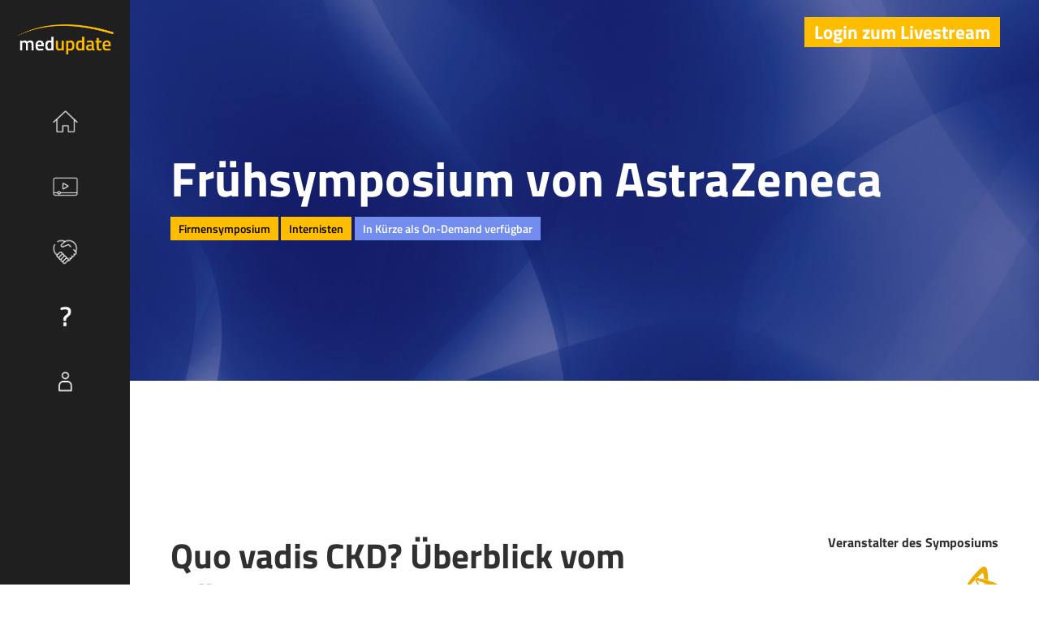

--- FILE ---
content_type: text/html; charset=UTF-8
request_url: https://med-update.digital/symposium_intern0112_astrazeneca/
body_size: 18560
content:
<head>
	<meta charset="UTF-8">
	<meta name="viewport" content="width=device-width, initial-scale=1">
	<link rel="profile" href="http://gmpg.org/xfn/11">
	<link rel="pingback" href="https://med-update.digital/xmlrpc.php">
	<meta name="robots" content="index, nofollow, max-image-preview:large, max-snippet:-1, max-video-preview:-1">

	<!-- This site is optimized with the Yoast SEO plugin v26.7 - https://yoast.com/wordpress/plugins/seo/ -->
	<title>Frühsymposium von AstraZeneca - medupdate</title>
	<link rel="canonical" href="https://med-update.digital/symposium_intern0112_astrazeneca/">
	<meta property="og:locale" content="de_DE">
	<meta property="og:type" content="article">
	<meta property="og:title" content="Frühsymposium von AstraZeneca - medupdate">
	<meta property="og:url" content="https://med-update.digital/symposium_intern0112_astrazeneca/">
	<meta property="og:site_name" content="medupdate">
	<meta property="article:published_time" content="2023-10-24T09:21:18+00:00">
	<meta property="article:modified_time" content="2023-12-02T05:56:51+00:00">
	<meta property="og:image" content="https://med-update.digital/wp-content/uploads/revslider/video-media/iStock-4731619031_4.jpeg">
	<meta property="og:image:width" content="1280">
	<meta property="og:image:height" content="720">
	<meta property="og:image:type" content="image/jpeg">
	<meta name="author" content="ann-kathrin_apriori">
	<meta name="twitter:card" content="summary_large_image">
	<meta name="twitter:label1" content="Geschrieben von">
	<meta name="twitter:data1" content="ann-kathrin_apriori">
	<meta name="twitter:label2" content="Geschätzte Lesezeit">
	<meta name="twitter:data2" content="1 Minute">
	<script type="application/ld+json" class="yoast-schema-graph">{"@context":"https://schema.org","@graph":[{"@type":"Article","@id":"https://med-update.digital/symposium_intern0112_astrazeneca/#article","isPartOf":{"@id":"https://med-update.digital/symposium_intern0112_astrazeneca/"},"author":{"name":"ann-kathrin_apriori","@id":"https://med-update.digital/#/schema/person/61711793090d389776260619cff3d17d"},"headline":"Frühsymposium von AstraZeneca","datePublished":"2023-10-24T09:21:18+00:00","dateModified":"2023-12-02T05:56:51+00:00","mainEntityOfPage":{"@id":"https://med-update.digital/symposium_intern0112_astrazeneca/"},"wordCount":9,"image":{"@id":"https://med-update.digital/symposium_intern0112_astrazeneca/#primaryimage"},"thumbnailUrl":"https://med-update.digital/wp-content/uploads/revslider/video-media/iStock-4731619031_4.jpeg","keywords":["In Kürze als On-Demand verfügbar"],"articleSection":["Firmensymposium","Internisten"],"inLanguage":"de"},{"@type":"WebPage","@id":"https://med-update.digital/symposium_intern0112_astrazeneca/","url":"https://med-update.digital/symposium_intern0112_astrazeneca/","name":"Frühsymposium von AstraZeneca - medupdate","isPartOf":{"@id":"https://med-update.digital/#website"},"primaryImageOfPage":{"@id":"https://med-update.digital/symposium_intern0112_astrazeneca/#primaryimage"},"image":{"@id":"https://med-update.digital/symposium_intern0112_astrazeneca/#primaryimage"},"thumbnailUrl":"https://med-update.digital/wp-content/uploads/revslider/video-media/iStock-4731619031_4.jpeg","datePublished":"2023-10-24T09:21:18+00:00","dateModified":"2023-12-02T05:56:51+00:00","author":{"@id":"https://med-update.digital/#/schema/person/61711793090d389776260619cff3d17d"},"inLanguage":"de","potentialAction":[{"@type":"ReadAction","target":["https://med-update.digital/symposium_intern0112_astrazeneca/"]}]},{"@type":"ImageObject","inLanguage":"de","@id":"https://med-update.digital/symposium_intern0112_astrazeneca/#primaryimage","url":"https://med-update.digital/wp-content/uploads/revslider/video-media/iStock-4731619031_4.jpeg","contentUrl":"https://med-update.digital/wp-content/uploads/revslider/video-media/iStock-4731619031_4.jpeg","width":1280,"height":720},{"@type":"WebSite","@id":"https://med-update.digital/#website","url":"https://med-update.digital/","name":"medupdate","description":"Fortbildungen mit Wissenswert","potentialAction":[{"@type":"SearchAction","target":{"@type":"EntryPoint","urlTemplate":"https://med-update.digital/?s={search_term_string}"},"query-input":{"@type":"PropertyValueSpecification","valueRequired":true,"valueName":"search_term_string"}}],"inLanguage":"de"},{"@type":"Person","@id":"https://med-update.digital/#/schema/person/61711793090d389776260619cff3d17d","name":"ann-kathrin_apriori"}]}</script>
	<!-- / Yoast SEO plugin. -->



<style id="wp-img-auto-sizes-contain-inline-css" type="text/css">
img:is([sizes=auto i],[sizes^="auto," i]){contain-intrinsic-size:3000px 1500px}
/*# sourceURL=wp-img-auto-sizes-contain-inline-css */
</style>
<link rel="stylesheet" id="formidable-css" href="https://med-update.digital/wp-admin/admin-ajax.php?action=frmpro_css" type="text/css" media="all">
<style id="wp-emoji-styles-inline-css" type="text/css">

	img.wp-smiley, img.emoji {
		display: inline !important;
		border: none !important;
		box-shadow: none !important;
		height: 1em !important;
		width: 1em !important;
		margin: 0 0.07em !important;
		vertical-align: -0.1em !important;
		background: none !important;
		padding: 0 !important;
	}
/*# sourceURL=wp-emoji-styles-inline-css */
</style>
<style id="wp-block-library-inline-css" type="text/css">
:root{--wp-block-synced-color:#7a00df;--wp-block-synced-color--rgb:122,0,223;--wp-bound-block-color:var(--wp-block-synced-color);--wp-editor-canvas-background:#ddd;--wp-admin-theme-color:#007cba;--wp-admin-theme-color--rgb:0,124,186;--wp-admin-theme-color-darker-10:#006ba1;--wp-admin-theme-color-darker-10--rgb:0,107,160.5;--wp-admin-theme-color-darker-20:#005a87;--wp-admin-theme-color-darker-20--rgb:0,90,135;--wp-admin-border-width-focus:2px}@media (min-resolution:192dpi){:root{--wp-admin-border-width-focus:1.5px}}.wp-element-button{cursor:pointer}:root .has-very-light-gray-background-color{background-color:#eee}:root .has-very-dark-gray-background-color{background-color:#313131}:root .has-very-light-gray-color{color:#eee}:root .has-very-dark-gray-color{color:#313131}:root .has-vivid-green-cyan-to-vivid-cyan-blue-gradient-background{background:linear-gradient(135deg,#00d084,#0693e3)}:root .has-purple-crush-gradient-background{background:linear-gradient(135deg,#34e2e4,#4721fb 50%,#ab1dfe)}:root .has-hazy-dawn-gradient-background{background:linear-gradient(135deg,#faaca8,#dad0ec)}:root .has-subdued-olive-gradient-background{background:linear-gradient(135deg,#fafae1,#67a671)}:root .has-atomic-cream-gradient-background{background:linear-gradient(135deg,#fdd79a,#004a59)}:root .has-nightshade-gradient-background{background:linear-gradient(135deg,#330968,#31cdcf)}:root .has-midnight-gradient-background{background:linear-gradient(135deg,#020381,#2874fc)}:root{--wp--preset--font-size--normal:16px;--wp--preset--font-size--huge:42px}.has-regular-font-size{font-size:1em}.has-larger-font-size{font-size:2.625em}.has-normal-font-size{font-size:var(--wp--preset--font-size--normal)}.has-huge-font-size{font-size:var(--wp--preset--font-size--huge)}.has-text-align-center{text-align:center}.has-text-align-left{text-align:left}.has-text-align-right{text-align:right}.has-fit-text{white-space:nowrap!important}#end-resizable-editor-section{display:none}.aligncenter{clear:both}.items-justified-left{justify-content:flex-start}.items-justified-center{justify-content:center}.items-justified-right{justify-content:flex-end}.items-justified-space-between{justify-content:space-between}.screen-reader-text{border:0;clip-path:inset(50%);height:1px;margin:-1px;overflow:hidden;padding:0;position:absolute;width:1px;word-wrap:normal!important}.screen-reader-text:focus{background-color:#ddd;clip-path:none;color:#444;display:block;font-size:1em;height:auto;left:5px;line-height:normal;padding:15px 23px 14px;text-decoration:none;top:5px;width:auto;z-index:100000}html :where(.has-border-color){border-style:solid}html :where([style*=border-top-color]){border-top-style:solid}html :where([style*=border-right-color]){border-right-style:solid}html :where([style*=border-bottom-color]){border-bottom-style:solid}html :where([style*=border-left-color]){border-left-style:solid}html :where([style*=border-width]){border-style:solid}html :where([style*=border-top-width]){border-top-style:solid}html :where([style*=border-right-width]){border-right-style:solid}html :where([style*=border-bottom-width]){border-bottom-style:solid}html :where([style*=border-left-width]){border-left-style:solid}html :where(img[class*=wp-image-]){height:auto;max-width:100%}:where(figure){margin:0 0 1em}html :where(.is-position-sticky){--wp-admin--admin-bar--position-offset:var(--wp-admin--admin-bar--height,0px)}@media screen and (max-width:600px){html :where(.is-position-sticky){--wp-admin--admin-bar--position-offset:0px}}

/*# sourceURL=wp-block-library-inline-css */
</style><style id="global-styles-inline-css" type="text/css">
:root{--wp--preset--aspect-ratio--square: 1;--wp--preset--aspect-ratio--4-3: 4/3;--wp--preset--aspect-ratio--3-4: 3/4;--wp--preset--aspect-ratio--3-2: 3/2;--wp--preset--aspect-ratio--2-3: 2/3;--wp--preset--aspect-ratio--16-9: 16/9;--wp--preset--aspect-ratio--9-16: 9/16;--wp--preset--color--black: #000000;--wp--preset--color--cyan-bluish-gray: #abb8c3;--wp--preset--color--white: #ffffff;--wp--preset--color--pale-pink: #f78da7;--wp--preset--color--vivid-red: #cf2e2e;--wp--preset--color--luminous-vivid-orange: #ff6900;--wp--preset--color--luminous-vivid-amber: #fcb900;--wp--preset--color--light-green-cyan: #7bdcb5;--wp--preset--color--vivid-green-cyan: #00d084;--wp--preset--color--pale-cyan-blue: #8ed1fc;--wp--preset--color--vivid-cyan-blue: #0693e3;--wp--preset--color--vivid-purple: #9b51e0;--wp--preset--gradient--vivid-cyan-blue-to-vivid-purple: linear-gradient(135deg,rgb(6,147,227) 0%,rgb(155,81,224) 100%);--wp--preset--gradient--light-green-cyan-to-vivid-green-cyan: linear-gradient(135deg,rgb(122,220,180) 0%,rgb(0,208,130) 100%);--wp--preset--gradient--luminous-vivid-amber-to-luminous-vivid-orange: linear-gradient(135deg,rgb(252,185,0) 0%,rgb(255,105,0) 100%);--wp--preset--gradient--luminous-vivid-orange-to-vivid-red: linear-gradient(135deg,rgb(255,105,0) 0%,rgb(207,46,46) 100%);--wp--preset--gradient--very-light-gray-to-cyan-bluish-gray: linear-gradient(135deg,rgb(238,238,238) 0%,rgb(169,184,195) 100%);--wp--preset--gradient--cool-to-warm-spectrum: linear-gradient(135deg,rgb(74,234,220) 0%,rgb(151,120,209) 20%,rgb(207,42,186) 40%,rgb(238,44,130) 60%,rgb(251,105,98) 80%,rgb(254,248,76) 100%);--wp--preset--gradient--blush-light-purple: linear-gradient(135deg,rgb(255,206,236) 0%,rgb(152,150,240) 100%);--wp--preset--gradient--blush-bordeaux: linear-gradient(135deg,rgb(254,205,165) 0%,rgb(254,45,45) 50%,rgb(107,0,62) 100%);--wp--preset--gradient--luminous-dusk: linear-gradient(135deg,rgb(255,203,112) 0%,rgb(199,81,192) 50%,rgb(65,88,208) 100%);--wp--preset--gradient--pale-ocean: linear-gradient(135deg,rgb(255,245,203) 0%,rgb(182,227,212) 50%,rgb(51,167,181) 100%);--wp--preset--gradient--electric-grass: linear-gradient(135deg,rgb(202,248,128) 0%,rgb(113,206,126) 100%);--wp--preset--gradient--midnight: linear-gradient(135deg,rgb(2,3,129) 0%,rgb(40,116,252) 100%);--wp--preset--font-size--small: 13px;--wp--preset--font-size--medium: 20px;--wp--preset--font-size--large: 36px;--wp--preset--font-size--x-large: 42px;--wp--preset--spacing--20: 0.44rem;--wp--preset--spacing--30: 0.67rem;--wp--preset--spacing--40: 1rem;--wp--preset--spacing--50: 1.5rem;--wp--preset--spacing--60: 2.25rem;--wp--preset--spacing--70: 3.38rem;--wp--preset--spacing--80: 5.06rem;--wp--preset--shadow--natural: 6px 6px 9px rgba(0, 0, 0, 0.2);--wp--preset--shadow--deep: 12px 12px 50px rgba(0, 0, 0, 0.4);--wp--preset--shadow--sharp: 6px 6px 0px rgba(0, 0, 0, 0.2);--wp--preset--shadow--outlined: 6px 6px 0px -3px rgb(255, 255, 255), 6px 6px rgb(0, 0, 0);--wp--preset--shadow--crisp: 6px 6px 0px rgb(0, 0, 0);}:where(.is-layout-flex){gap: 0.5em;}:where(.is-layout-grid){gap: 0.5em;}body .is-layout-flex{display: flex;}.is-layout-flex{flex-wrap: wrap;align-items: center;}.is-layout-flex > :is(*, div){margin: 0;}body .is-layout-grid{display: grid;}.is-layout-grid > :is(*, div){margin: 0;}:where(.wp-block-columns.is-layout-flex){gap: 2em;}:where(.wp-block-columns.is-layout-grid){gap: 2em;}:where(.wp-block-post-template.is-layout-flex){gap: 1.25em;}:where(.wp-block-post-template.is-layout-grid){gap: 1.25em;}.has-black-color{color: var(--wp--preset--color--black) !important;}.has-cyan-bluish-gray-color{color: var(--wp--preset--color--cyan-bluish-gray) !important;}.has-white-color{color: var(--wp--preset--color--white) !important;}.has-pale-pink-color{color: var(--wp--preset--color--pale-pink) !important;}.has-vivid-red-color{color: var(--wp--preset--color--vivid-red) !important;}.has-luminous-vivid-orange-color{color: var(--wp--preset--color--luminous-vivid-orange) !important;}.has-luminous-vivid-amber-color{color: var(--wp--preset--color--luminous-vivid-amber) !important;}.has-light-green-cyan-color{color: var(--wp--preset--color--light-green-cyan) !important;}.has-vivid-green-cyan-color{color: var(--wp--preset--color--vivid-green-cyan) !important;}.has-pale-cyan-blue-color{color: var(--wp--preset--color--pale-cyan-blue) !important;}.has-vivid-cyan-blue-color{color: var(--wp--preset--color--vivid-cyan-blue) !important;}.has-vivid-purple-color{color: var(--wp--preset--color--vivid-purple) !important;}.has-black-background-color{background-color: var(--wp--preset--color--black) !important;}.has-cyan-bluish-gray-background-color{background-color: var(--wp--preset--color--cyan-bluish-gray) !important;}.has-white-background-color{background-color: var(--wp--preset--color--white) !important;}.has-pale-pink-background-color{background-color: var(--wp--preset--color--pale-pink) !important;}.has-vivid-red-background-color{background-color: var(--wp--preset--color--vivid-red) !important;}.has-luminous-vivid-orange-background-color{background-color: var(--wp--preset--color--luminous-vivid-orange) !important;}.has-luminous-vivid-amber-background-color{background-color: var(--wp--preset--color--luminous-vivid-amber) !important;}.has-light-green-cyan-background-color{background-color: var(--wp--preset--color--light-green-cyan) !important;}.has-vivid-green-cyan-background-color{background-color: var(--wp--preset--color--vivid-green-cyan) !important;}.has-pale-cyan-blue-background-color{background-color: var(--wp--preset--color--pale-cyan-blue) !important;}.has-vivid-cyan-blue-background-color{background-color: var(--wp--preset--color--vivid-cyan-blue) !important;}.has-vivid-purple-background-color{background-color: var(--wp--preset--color--vivid-purple) !important;}.has-black-border-color{border-color: var(--wp--preset--color--black) !important;}.has-cyan-bluish-gray-border-color{border-color: var(--wp--preset--color--cyan-bluish-gray) !important;}.has-white-border-color{border-color: var(--wp--preset--color--white) !important;}.has-pale-pink-border-color{border-color: var(--wp--preset--color--pale-pink) !important;}.has-vivid-red-border-color{border-color: var(--wp--preset--color--vivid-red) !important;}.has-luminous-vivid-orange-border-color{border-color: var(--wp--preset--color--luminous-vivid-orange) !important;}.has-luminous-vivid-amber-border-color{border-color: var(--wp--preset--color--luminous-vivid-amber) !important;}.has-light-green-cyan-border-color{border-color: var(--wp--preset--color--light-green-cyan) !important;}.has-vivid-green-cyan-border-color{border-color: var(--wp--preset--color--vivid-green-cyan) !important;}.has-pale-cyan-blue-border-color{border-color: var(--wp--preset--color--pale-cyan-blue) !important;}.has-vivid-cyan-blue-border-color{border-color: var(--wp--preset--color--vivid-cyan-blue) !important;}.has-vivid-purple-border-color{border-color: var(--wp--preset--color--vivid-purple) !important;}.has-vivid-cyan-blue-to-vivid-purple-gradient-background{background: var(--wp--preset--gradient--vivid-cyan-blue-to-vivid-purple) !important;}.has-light-green-cyan-to-vivid-green-cyan-gradient-background{background: var(--wp--preset--gradient--light-green-cyan-to-vivid-green-cyan) !important;}.has-luminous-vivid-amber-to-luminous-vivid-orange-gradient-background{background: var(--wp--preset--gradient--luminous-vivid-amber-to-luminous-vivid-orange) !important;}.has-luminous-vivid-orange-to-vivid-red-gradient-background{background: var(--wp--preset--gradient--luminous-vivid-orange-to-vivid-red) !important;}.has-very-light-gray-to-cyan-bluish-gray-gradient-background{background: var(--wp--preset--gradient--very-light-gray-to-cyan-bluish-gray) !important;}.has-cool-to-warm-spectrum-gradient-background{background: var(--wp--preset--gradient--cool-to-warm-spectrum) !important;}.has-blush-light-purple-gradient-background{background: var(--wp--preset--gradient--blush-light-purple) !important;}.has-blush-bordeaux-gradient-background{background: var(--wp--preset--gradient--blush-bordeaux) !important;}.has-luminous-dusk-gradient-background{background: var(--wp--preset--gradient--luminous-dusk) !important;}.has-pale-ocean-gradient-background{background: var(--wp--preset--gradient--pale-ocean) !important;}.has-electric-grass-gradient-background{background: var(--wp--preset--gradient--electric-grass) !important;}.has-midnight-gradient-background{background: var(--wp--preset--gradient--midnight) !important;}.has-small-font-size{font-size: var(--wp--preset--font-size--small) !important;}.has-medium-font-size{font-size: var(--wp--preset--font-size--medium) !important;}.has-large-font-size{font-size: var(--wp--preset--font-size--large) !important;}.has-x-large-font-size{font-size: var(--wp--preset--font-size--x-large) !important;}
/*# sourceURL=global-styles-inline-css */
</style>

<style id="classic-theme-styles-inline-css" type="text/css">
/*! This file is auto-generated */
.wp-block-button__link{color:#fff;background-color:#32373c;border-radius:9999px;box-shadow:none;text-decoration:none;padding:calc(.667em + 2px) calc(1.333em + 2px);font-size:1.125em}.wp-block-file__button{background:#32373c;color:#fff;text-decoration:none}
/*# sourceURL=/wp-includes/css/classic-themes.min.css */
</style>
<link rel="stylesheet" id="font-awesome-css" href="https://med-update.digital/wp-content/plugins/goodlayers-core/plugins/fontawesome/font-awesome.css" type="text/css" media="all">
<link rel="stylesheet" id="fa5-css" href="https://med-update.digital/wp-content/plugins/goodlayers-core/plugins/fa5/fa5.css" type="text/css" media="all">
<link rel="stylesheet" id="elegant-font-css" href="https://med-update.digital/wp-content/plugins/goodlayers-core/plugins/elegant/elegant-font.css" type="text/css" media="all">
<link rel="stylesheet" id="gdlr-core-plugin-css" href="https://med-update.digital/wp-content/plugins/goodlayers-core/plugins/style.css" type="text/css" media="all">
<link rel="stylesheet" id="gdlr-core-page-builder-css" href="https://med-update.digital/wp-content/plugins/goodlayers-core/include/css/page-builder.css" type="text/css" media="all">
<link rel="stylesheet" id="ihc_front_end_style-css" href="https://med-update.digital/wp-content/plugins/indeed-membership-pro/assets/css/style.min.css" type="text/css" media="all">
<link rel="stylesheet" id="ihc_templates_style-css" href="https://med-update.digital/wp-content/plugins/indeed-membership-pro/assets/css/templates.min.css" type="text/css" media="all">
<link rel="stylesheet" id="wpdreams-ajaxsearchpro-instances-css" href="https://med-update.digital/wp-content/uploads/asp_upload/style.instances-is-po-no-da-co-au-ga-se-is.css" type="text/css" media="all">
<link rel="stylesheet" id="borlabs-cookie-custom-css" href="https://med-update.digital/wp-content/cache/borlabs-cookie/1/borlabs-cookie-1-de.css" type="text/css" media="all">
<link rel="stylesheet" id="infinite-style-core-css" href="https://med-update.digital/wp-content/themes/infinite/css/style-core.css" type="text/css" media="all">
<link rel="stylesheet" id="infinite-custom-style-css" href="https://med-update.digital/wp-content/uploads/gdlr-style-custom.css?1767946438" type="text/css" media="all">
<link rel="stylesheet" id="infinite-mmenu-css" href="https://med-update.digital/wp-content/themes/infinite/css/mmenu.css" type="text/css" media="all">
<link rel="stylesheet" id="infinite-child-theme-style-css" href="https://med-update.digital/wp-content/themes/wikonect-muster-kongress-2023/style.css" type="text/css" media="all">
<script type="text/javascript" src="https://med-update.digital/wp-includes/js/jquery/jquery.min.js" id="jquery-core-js"></script>
<script type="text/javascript" src="https://med-update.digital/wp-includes/js/jquery/jquery-migrate.min.js" id="jquery-migrate-js"></script>
<script type="text/javascript" src="https://med-update.digital/wp-content/plugins/indeed-membership-pro/assets/js/jquery-ui.min.js" id="ihc-jquery-ui-js"></script>
<script type="text/javascript" id="ihc-front_end_js-js-extra">
/* <![CDATA[ */
var ihc_translated_labels = {"delete_level":"Are you sure you want to delete this level?","cancel_level":"Are you sure you want to cancel this level?"};
//# sourceURL=ihc-front_end_js-js-extra
/* ]]> */
</script>
<script type="text/javascript" src="https://med-update.digital/wp-content/plugins/indeed-membership-pro/assets/js/functions.min.js" id="ihc-front_end_js-js"></script>
<script type="text/javascript" id="ihc-front_end_js-js-after">
/* <![CDATA[ */
var ihc_site_url='https://med-update.digital';
var ihc_plugin_url='https://med-update.digital/wp-content/plugins/indeed-membership-pro/';
var ihc_ajax_url='https://med-update.digital/wp-admin/admin-ajax.php';
var ihcStripeMultiply='100';
//# sourceURL=ihc-front_end_js-js-after
/* ]]> */
</script>
<script type="text/javascript" src="https://med-update.digital/wp-content/plugins/regasus-sp/src/assets/profile.js" id="profile_link-js"></script>
<script type="text/javascript" id="tracker-js-extra">
/* <![CDATA[ */
var ut = {"ajaxurl":"https://med-update.digital/wp-admin/admin-ajax.php","post_id":"20910"};
//# sourceURL=tracker-js-extra
/* ]]> */
</script>
<script type="text/javascript" src="https://med-update.digital/wp-content/plugins/regasus-sp/src/assets/tracker.js" id="tracker-js"></script>
<script data-no-optimize="1" data-no-minify="1" data-cfasync="false" nowprocket type="text/javascript" src="https://med-update.digital/wp-content/cache/borlabs-cookie/1/borlabs-cookie-config-de.json.js" id="borlabs-cookie-config-js"></script>
<script data-no-optimize="1" data-no-minify="1" data-cfasync="false" nowprocket type="text/javascript" src="https://med-update.digital/wp-content/plugins/borlabs-cookie/assets/javascript/borlabs-cookie-prioritize.min.js" id="borlabs-cookie-prioritize-js"></script>
<link rel="shortlink" href="https://med-update.digital/?p=20910">
<style>#gdlr-core-column-1:hover .gdlr-core-pbf-column-content-margin, #gdlr-core-column-1:hover .gdlr-core-pbf-column-content-margin .gdlr-core-pbf-background-wrap, #gdlr-core-column-1:hover .gdlr-core-pbf-column-content-margin .gdlr-core-pbf-background-frame{ border-color: #ffffff !important; }#gdlr-core-column-1:hover .gdlr-core-pbf-column-content-margin .gdlr-core-pbf-background-wrap{  }#datum:hover .gdlr-core-pbf-column-content-margin, #datum:hover .gdlr-core-pbf-column-content-margin .gdlr-core-pbf-background-wrap, #datum:hover .gdlr-core-pbf-column-content-margin .gdlr-core-pbf-background-frame{ border-color: #ffffff !important; }#datum:hover .gdlr-core-pbf-column-content-margin .gdlr-core-pbf-background-wrap{  }#gdlr-core-column-2:hover .gdlr-core-pbf-column-content-margin, #gdlr-core-column-2:hover .gdlr-core-pbf-column-content-margin .gdlr-core-pbf-background-wrap, #gdlr-core-column-2:hover .gdlr-core-pbf-column-content-margin .gdlr-core-pbf-background-frame{ border-color: #ffffff !important; }#gdlr-core-column-2:hover .gdlr-core-pbf-column-content-margin .gdlr-core-pbf-background-wrap{  }#chat:hover .gdlr-core-pbf-column-content-margin, #chat:hover .gdlr-core-pbf-column-content-margin .gdlr-core-pbf-background-wrap, #chat:hover .gdlr-core-pbf-column-content-margin .gdlr-core-pbf-background-frame{ border-color: #ffffff !important; }#chat:hover .gdlr-core-pbf-column-content-margin .gdlr-core-pbf-background-wrap{  }#gdlr-core-column-3:hover .gdlr-core-pbf-column-content-margin, #gdlr-core-column-3:hover .gdlr-core-pbf-column-content-margin .gdlr-core-pbf-background-wrap, #gdlr-core-column-3:hover .gdlr-core-pbf-column-content-margin .gdlr-core-pbf-background-frame{ border-color: #ffffff !important; }#gdlr-core-column-3:hover .gdlr-core-pbf-column-content-margin .gdlr-core-pbf-background-wrap{  }</style><meta name="ump-token" content="bb62fa4c88"><script>document.documentElement.className += " js";</script>
<script nowprocket data-borlabs-cookie-script-blocker-ignore>
if ('0' === '1' && ('0' === '1' || '1' === '1')) {
    window['gtag_enable_tcf_support'] = true;
}
window.dataLayer = window.dataLayer || [];
if (typeof gtag !== 'function') {
    function gtag() {
        dataLayer.push(arguments);
    }
}
gtag('set', 'developer_id.dYjRjMm', true);
if ('0' === '1' || '1' === '1') {
    if (window.BorlabsCookieGoogleConsentModeDefaultSet !== true) {
        let getCookieValue = function (name) {
            return document.cookie.match('(^|;)\\s*' + name + '\\s*=\\s*([^;]+)')?.pop() || '';
        };
        let cookieValue = getCookieValue('borlabs-cookie-gcs');
        let consentsFromCookie = {};
        if (cookieValue !== '') {
            consentsFromCookie = JSON.parse(decodeURIComponent(cookieValue));
        }
        let defaultValues = {
            'ad_storage': 'denied',
            'ad_user_data': 'denied',
            'ad_personalization': 'denied',
            'analytics_storage': 'denied',
            'functionality_storage': 'denied',
            'personalization_storage': 'denied',
            'security_storage': 'denied',
            'wait_for_update': 500,
        };
        gtag('consent', 'default', { ...defaultValues, ...consentsFromCookie });
    }
    window.BorlabsCookieGoogleConsentModeDefaultSet = true;
    let borlabsCookieConsentChangeHandler = function () {
        window.dataLayer = window.dataLayer || [];
        if (typeof gtag !== 'function') { function gtag(){dataLayer.push(arguments);} }

        let getCookieValue = function (name) {
            return document.cookie.match('(^|;)\\s*' + name + '\\s*=\\s*([^;]+)')?.pop() || '';
        };
        let cookieValue = getCookieValue('borlabs-cookie-gcs');
        let consentsFromCookie = {};
        if (cookieValue !== '') {
            consentsFromCookie = JSON.parse(decodeURIComponent(cookieValue));
        }

        consentsFromCookie.analytics_storage = BorlabsCookie.Consents.hasConsent('google-analytics') ? 'granted' : 'denied';

        BorlabsCookie.CookieLibrary.setCookie(
            'borlabs-cookie-gcs',
            JSON.stringify(consentsFromCookie),
            BorlabsCookie.Settings.automaticCookieDomainAndPath.value ? '' : BorlabsCookie.Settings.cookieDomain.value,
            BorlabsCookie.Settings.cookiePath.value,
            BorlabsCookie.Cookie.getPluginCookie().expires,
            BorlabsCookie.Settings.cookieSecure.value,
            BorlabsCookie.Settings.cookieSameSite.value
        );
    }
    document.addEventListener('borlabs-cookie-consent-saved', borlabsCookieConsentChangeHandler);
    document.addEventListener('borlabs-cookie-handle-unblock', borlabsCookieConsentChangeHandler);
}
if ('0' === '1') {
    gtag("js", new Date());
    gtag("config", "G-PP3TQP11B0", {"anonymize_ip": true});

    (function (w, d, s, i) {
        var f = d.getElementsByTagName(s)[0],
            j = d.createElement(s);
        j.async = true;
        j.src =
            "https://www.googletagmanager.com/gtag/js?id=" + i;
        f.parentNode.insertBefore(j, f);
    })(window, document, "script", "G-PP3TQP11B0");
}
</script><script nowprocket data-no-optimize="1" data-no-minify="1" data-cfasync="false" data-borlabs-cookie-script-blocker-ignore>
    (function () {
        if ('0' === '1' && '1' === '1') {
            window['gtag_enable_tcf_support'] = true;
        }
        window.dataLayer = window.dataLayer || [];
        if (typeof window.gtag !== 'function') {
            window.gtag = function () {
                window.dataLayer.push(arguments);
            };
        }
        gtag('set', 'developer_id.dYjRjMm', true);
        if ('1' === '1') {
            let getCookieValue = function (name) {
                return document.cookie.match('(^|;)\\s*' + name + '\\s*=\\s*([^;]+)')?.pop() || '';
            };
            const gtmRegionsData = '[{"google-tag-manager-cm-region":"","google-tag-manager-cm-default-ad-storage":"denied","google-tag-manager-cm-default-ad-personalization":"denied","google-tag-manager-cm-default-ad-user-data":"denied","google-tag-manager-cm-default-analytics-storage":"denied","google-tag-manager-cm-default-functionality-storage":"denied","google-tag-manager-cm-default-personalization-storage":"denied","google-tag-manager-cm-default-security-storage":"denied"}]';
            let gtmRegions = [];
            if (gtmRegionsData !== '\{\{ google-tag-manager-cm-regional-defaults \}\}') {
                gtmRegions = JSON.parse(gtmRegionsData);
            }
            let defaultRegion = null;
            for (let gtmRegionIndex in gtmRegions) {
                let gtmRegion = gtmRegions[gtmRegionIndex];
                if (gtmRegion['google-tag-manager-cm-region'] === '') {
                    defaultRegion = gtmRegion;
                } else {
                    gtag('consent', 'default', {
                        'ad_storage': gtmRegion['google-tag-manager-cm-default-ad-storage'],
                        'ad_user_data': gtmRegion['google-tag-manager-cm-default-ad-user-data'],
                        'ad_personalization': gtmRegion['google-tag-manager-cm-default-ad-personalization'],
                        'analytics_storage': gtmRegion['google-tag-manager-cm-default-analytics-storage'],
                        'functionality_storage': gtmRegion['google-tag-manager-cm-default-functionality-storage'],
                        'personalization_storage': gtmRegion['google-tag-manager-cm-default-personalization-storage'],
                        'security_storage': gtmRegion['google-tag-manager-cm-default-security-storage'],
                        'region': gtmRegion['google-tag-manager-cm-region'].toUpperCase().split(','),
						'wait_for_update': 500,
                    });
                }
            }
            let cookieValue = getCookieValue('borlabs-cookie-gcs');
            let consentsFromCookie = {};
            if (cookieValue !== '') {
                consentsFromCookie = JSON.parse(decodeURIComponent(cookieValue));
            }
            let defaultValues = {
                'ad_storage': defaultRegion === null ? 'denied' : defaultRegion['google-tag-manager-cm-default-ad-storage'],
                'ad_user_data': defaultRegion === null ? 'denied' : defaultRegion['google-tag-manager-cm-default-ad-user-data'],
                'ad_personalization': defaultRegion === null ? 'denied' : defaultRegion['google-tag-manager-cm-default-ad-personalization'],
                'analytics_storage': defaultRegion === null ? 'denied' : defaultRegion['google-tag-manager-cm-default-analytics-storage'],
                'functionality_storage': defaultRegion === null ? 'denied' : defaultRegion['google-tag-manager-cm-default-functionality-storage'],
                'personalization_storage': defaultRegion === null ? 'denied' : defaultRegion['google-tag-manager-cm-default-personalization-storage'],
                'security_storage': defaultRegion === null ? 'denied' : defaultRegion['google-tag-manager-cm-default-security-storage'],
                'wait_for_update': 500,
            };
            gtag('consent', 'default', {...defaultValues, ...consentsFromCookie});
            gtag('set', 'ads_data_redaction', true);
        }

        if ('0' === '1') {
            let url = new URL(window.location.href);

            if ((url.searchParams.has('gtm_debug') && url.searchParams.get('gtm_debug') !== '') || document.cookie.indexOf('__TAG_ASSISTANT=') !== -1 || document.documentElement.hasAttribute('data-tag-assistant-present')) {
                /* GTM block start */
                (function(w,d,s,l,i){w[l]=w[l]||[];w[l].push({'gtm.start':
                        new Date().getTime(),event:'gtm.js'});var f=d.getElementsByTagName(s)[0],
                    j=d.createElement(s),dl=l!='dataLayer'?'&l='+l:'';j.async=true;j.src=
                    'https://www.googletagmanager.com/gtm.js?id='+i+dl;f.parentNode.insertBefore(j,f);
                })(window,document,'script','dataLayer','GTM-P358M28M');
                /* GTM block end */
            } else {
                /* GTM block start */
                (function(w,d,s,l,i){w[l]=w[l]||[];w[l].push({'gtm.start':
                        new Date().getTime(),event:'gtm.js'});var f=d.getElementsByTagName(s)[0],
                    j=d.createElement(s),dl=l!='dataLayer'?'&l='+l:'';j.async=true;j.src=
                    'https://med-update.digital/wp-content/uploads/borlabs-cookie/' + i + '.js?ver=not-set-yet';f.parentNode.insertBefore(j,f);
                })(window,document,'script','dataLayer','GTM-P358M28M');
                /* GTM block end */
            }
        }


        let borlabsCookieConsentChangeHandler = function () {
            window.dataLayer = window.dataLayer || [];
            if (typeof window.gtag !== 'function') {
                window.gtag = function() {
                    window.dataLayer.push(arguments);
                };
            }

            let consents = BorlabsCookie.Cookie.getPluginCookie().consents;

            if ('1' === '1') {
                let gtmConsents = {};
                let customConsents = {};

				let services = BorlabsCookie.Services._services;

				for (let service in services) {
					if (service !== 'borlabs-cookie') {
						customConsents['borlabs_cookie_' + service.replaceAll('-', '_')] = BorlabsCookie.Consents.hasConsent(service) ? 'granted' : 'denied';
					}
				}

                if ('0' === '1') {
                    gtmConsents = {
                        'analytics_storage': BorlabsCookie.Consents.hasConsentForServiceGroup('statistics') === true ? 'granted' : 'denied',
                        'functionality_storage': BorlabsCookie.Consents.hasConsentForServiceGroup('statistics') === true ? 'granted' : 'denied',
                        'personalization_storage': BorlabsCookie.Consents.hasConsentForServiceGroup('marketing') === true ? 'granted' : 'denied',
                        'security_storage': BorlabsCookie.Consents.hasConsentForServiceGroup('statistics') === true ? 'granted' : 'denied',
                    };
                } else {
                    gtmConsents = {
                        'ad_storage': BorlabsCookie.Consents.hasConsentForServiceGroup('marketing') === true ? 'granted' : 'denied',
                        'ad_user_data': BorlabsCookie.Consents.hasConsentForServiceGroup('marketing') === true ? 'granted' : 'denied',
                        'ad_personalization': BorlabsCookie.Consents.hasConsentForServiceGroup('marketing') === true ? 'granted' : 'denied',
                        'analytics_storage': BorlabsCookie.Consents.hasConsentForServiceGroup('statistics') === true ? 'granted' : 'denied',
                        'functionality_storage': BorlabsCookie.Consents.hasConsentForServiceGroup('statistics') === true ? 'granted' : 'denied',
                        'personalization_storage': BorlabsCookie.Consents.hasConsentForServiceGroup('marketing') === true ? 'granted' : 'denied',
                        'security_storage': BorlabsCookie.Consents.hasConsentForServiceGroup('statistics') === true ? 'granted' : 'denied',
                    };
                }
                BorlabsCookie.CookieLibrary.setCookie(
                    'borlabs-cookie-gcs',
                    JSON.stringify(gtmConsents),
                    BorlabsCookie.Settings.automaticCookieDomainAndPath.value ? '' : BorlabsCookie.Settings.cookieDomain.value,
                    BorlabsCookie.Settings.cookiePath.value,
                    BorlabsCookie.Cookie.getPluginCookie().expires,
                    BorlabsCookie.Settings.cookieSecure.value,
                    BorlabsCookie.Settings.cookieSameSite.value
                );
                gtag('consent', 'update', {...gtmConsents, ...customConsents});
            }


            for (let serviceGroup in consents) {
                for (let service of consents[serviceGroup]) {
                    if (!window.BorlabsCookieGtmPackageSentEvents.includes(service) && service !== 'borlabs-cookie') {
                        window.dataLayer.push({
                            event: 'borlabs-cookie-opt-in-' + service,
                        });
                        window.BorlabsCookieGtmPackageSentEvents.push(service);
                    }
                }
            }
            let afterConsentsEvent = document.createEvent('Event');
            afterConsentsEvent.initEvent('borlabs-cookie-google-tag-manager-after-consents', true, true);
            document.dispatchEvent(afterConsentsEvent);
        };
        window.BorlabsCookieGtmPackageSentEvents = [];
        document.addEventListener('borlabs-cookie-consent-saved', borlabsCookieConsentChangeHandler);
        document.addEventListener('borlabs-cookie-handle-unblock', borlabsCookieConsentChangeHandler);
    })();
</script><meta name="generator" content="Powered by Slider Revolution 6.7.40 - responsive, Mobile-Friendly Slider Plugin for WordPress with comfortable drag and drop interface.">
			<link rel="preload" href="https://med-update.digital/wp-content/plugins/ajax-search-pro/css/fonts/icons/icons2.woff2" as="font" crossorigin="anonymous">
            			<style>
                .asp_m{height: 0;}            </style>
			            <!-- start Simple Custom CSS and JS -->
<script type="text/javascript">
document.addEventListener("DOMContentLoaded", () => { 
	Array.from(document.querySelectorAll(".gdlr-core-blog-content")).forEach(s => {
        s.childNodes.forEach(c => {
            if (c.nodeType === document.TEXT_NODE && c.textContent === "\nArray\n"){
                s.removeChild(c);
            }
        });
  });
});
setInterval(() => {
    Array.from(document.querySelectorAll(".gdlr-core-blog-content")).forEach(s => {
        s.childNodes.forEach(c => {
            if (c.nodeType === document.TEXT_NODE && c.textContent === "\nArray\n"){
                s.removeChild(c);
            }
        });
  })
}, 10);
</script>
<!-- end Simple Custom CSS and JS -->
<!-- start Simple Custom CSS and JS -->
<script type="text/javascript">
jQuery(document).ready(function( $ ){
    $(".gdlr-core-personnel-list-image a").attr("target","_blank");
	$(".gdlr-core-toggle-box-item-content a").attr("target","_blank");
});
</script>
<!-- end Simple Custom CSS and JS -->
<!-- start Simple Custom CSS and JS -->
<style type="text/css">
.opacityZero {
	opacity: 1 !important;
}

.asp_simplebar-height-auto-observer-wrapper {
	max-width: 100% !important;
}
</style>
<!-- end Simple Custom CSS and JS -->
<!-- Add HTML code in the header, the footer or in the content as a shortcode.

## In the header
	For example, you can add the following code to the header for loading the jQuery library from Google CDN:
	<script src="https://ajax.googleapis.com/ajax/libs/jquery/3.6.0/jquery.min.js"></script>

	or the following one for loading the Bootstrap library from jsDelivr:
	<link href="https://cdn.jsdelivr.net/npm/bootstrap@5.1.3/dist/css/bootstrap.min.css" rel="stylesheet" integrity="sha384-1BmE4kWBq78iYhFldvKuhfTAU6auU8tT94WrHftjDbrCEXSU1oBoqyl2QvZ6jIW3" crossorigin="anonymous">

## As shortcode
	You can use it in a post/page as [ccj id="shortcode_id"]. ("ccj" stands for "Custom CSS and JS").

## Shortcode variables:
	For the shortcode: [ccj id="shortcode_id" variable="Ana"]

	and the shortcode content: Good morning, {$variable}!
    OR, equivalently, the content: Good morning, <?php echo $variable; ?>

	this will be output on the website: Good morning, Ana!

-- End of the comment --> 
<meta name="google-site-verification" content="_HeNhjWQPBsZbCqemTG4o4F4WrQysFciiLkYBb6bxb4">
<link rel="icon" href="https://med-update.digital/wp-content/uploads/2022/12/med-favicon-1-150x150.jpg" sizes="32x32">
<link rel="icon" href="https://med-update.digital/wp-content/uploads/2022/12/med-favicon-1-300x300.jpg" sizes="192x192">
<link rel="apple-touch-icon" href="https://med-update.digital/wp-content/uploads/2022/12/med-favicon-1-300x300.jpg">
<meta name="msapplication-TileImage" content="https://med-update.digital/wp-content/uploads/2022/12/med-favicon-1-300x300.jpg">
<script>function setREVStartSize(e){
			//window.requestAnimationFrame(function() {
				window.RSIW = window.RSIW===undefined ? window.innerWidth : window.RSIW;
				window.RSIH = window.RSIH===undefined ? window.innerHeight : window.RSIH;
				try {
					var pw = document.getElementById(e.c).parentNode.offsetWidth,
						newh;
					pw = pw===0 || isNaN(pw) || (e.l=="fullwidth" || e.layout=="fullwidth") ? window.RSIW : pw;
					e.tabw = e.tabw===undefined ? 0 : parseInt(e.tabw);
					e.thumbw = e.thumbw===undefined ? 0 : parseInt(e.thumbw);
					e.tabh = e.tabh===undefined ? 0 : parseInt(e.tabh);
					e.thumbh = e.thumbh===undefined ? 0 : parseInt(e.thumbh);
					e.tabhide = e.tabhide===undefined ? 0 : parseInt(e.tabhide);
					e.thumbhide = e.thumbhide===undefined ? 0 : parseInt(e.thumbhide);
					e.mh = e.mh===undefined || e.mh=="" || e.mh==="auto" ? 0 : parseInt(e.mh,0);
					if(e.layout==="fullscreen" || e.l==="fullscreen")
						newh = Math.max(e.mh,window.RSIH);
					else{
						e.gw = Array.isArray(e.gw) ? e.gw : [e.gw];
						for (var i in e.rl) if (e.gw[i]===undefined || e.gw[i]===0) e.gw[i] = e.gw[i-1];
						e.gh = e.el===undefined || e.el==="" || (Array.isArray(e.el) && e.el.length==0)? e.gh : e.el;
						e.gh = Array.isArray(e.gh) ? e.gh : [e.gh];
						for (var i in e.rl) if (e.gh[i]===undefined || e.gh[i]===0) e.gh[i] = e.gh[i-1];
											
						var nl = new Array(e.rl.length),
							ix = 0,
							sl;
						e.tabw = e.tabhide>=pw ? 0 : e.tabw;
						e.thumbw = e.thumbhide>=pw ? 0 : e.thumbw;
						e.tabh = e.tabhide>=pw ? 0 : e.tabh;
						e.thumbh = e.thumbhide>=pw ? 0 : e.thumbh;
						for (var i in e.rl) nl[i] = e.rl[i]<window.RSIW ? 0 : e.rl[i];
						sl = nl[0];
						for (var i in nl) if (sl>nl[i] && nl[i]>0) { sl = nl[i]; ix=i;}
						var m = pw>(e.gw[ix]+e.tabw+e.thumbw) ? 1 : (pw-(e.tabw+e.thumbw)) / (e.gw[ix]);
						newh =  (e.gh[ix] * m) + (e.tabh + e.thumbh);
					}
					var el = document.getElementById(e.c);
					if (el!==null && el) el.style.height = newh+"px";
					el = document.getElementById(e.c+"_wrapper");
					if (el!==null && el) {
						el.style.height = newh+"px";
						el.style.display = "block";
					}
				} catch(e){
					console.log("Failure at Presize of Slider:" + e)
				}
			//});
		  };</script>
<link rel="stylesheet" id="rs-plugin-settings-css" href="//med-update.digital/wp-content/plugins/revslider/sr6/assets/css/rs6.css" type="text/css" media="all">
<style id="rs-plugin-settings-inline-css" type="text/css">
#rs-demo-id {}
/*# sourceURL=rs-plugin-settings-inline-css */
</style>
<meta name="generator" content="WP Rocket 3.20.3" data-wpr-features="wpr_preload_links wpr_desktop"></head><body firmensymposium internisten class="wp-singular post-template-default single single-post postid-20910 single-format-image wp-theme-infinite wp-child-theme-wikonect-muster-kongress-2023 gdlr-core-body category-firmensymposium category-internisten infinite-body infinite-body-front infinite-full  infinite-blog-style-1  infinite-blockquote-style-1 gdlr-core-link-to-lightbox" data-home-url="https://med-update.digital/">
<div class="infinite-mobile-header-wrap"><div class="infinite-mobile-header infinite-header-background infinite-style-slide infinite-sticky-mobile-navigation " id="infinite-mobile-header"><div class="infinite-mobile-header-container infinite-container clearfix"><div class="infinite-logo  infinite-item-pdlr infinite-mobile-logo-center"><div class="infinite-logo-inner"><a class="" href="https://med-update.digital/"><img src="https://med-update.digital/wp-content/uploads/2022/12/medupdate-logo-w-1.png" alt="" width="470" height="144" title="medupdate"></a></div></div><div class="infinite-mobile-menu-right"></div><div class="infinite-mobile-menu-left"><div class="infinite-overlay-menu infinite-mobile-menu" id="infinite-mobile-menu"><a class="infinite-overlay-menu-icon infinite-mobile-menu-button infinite-mobile-button-hamburger-with-border" href="#"><i class="fa fa-bars"></i></a><div class="infinite-overlay-menu-content infinite-navigation-font"><div class="infinite-overlay-menu-close"></div><div class="infinite-overlay-menu-row"><div class="infinite-overlay-menu-cell"><ul id="menu-main" class="menu"><li class="home menuicon menu-item menu-item-type-post_type menu-item-object-page menu-item-home menu-item-10252"><a href="https://med-update.digital/">Home</a></li>
<li class="ondemand menuicon menu-item menu-item-type-post_type menu-item-object-page menu-item-14600"><a href="https://med-update.digital/on-demand-download/">On-Demand</a></li>
<li class="partner menuicon menu-item menu-item-type-post_type menu-item-object-page menu-item-10184"><a href="https://med-update.digital/industrie/">Industrie</a></li>
<li class="faq menuicon menu-item menu-item-type-post_type menu-item-object-page menu-item-11739"><a href="https://med-update.digital/faq/">FAQ</a></li>
<li class="login menuicon menu-item menu-item-type-custom menu-item-object-custom menu-item-32401"><a href="https://mi.wikonect.de/portal/init?mnemonic=update-profile">Login MyUpdate</a></li>
</ul></div></div></div></div></div></div></div></div><div data-rocket-location-hash="cd017143a5be44709f4c9ca76b2b82b4" class="infinite-body-outer-wrapper ">
		<div data-rocket-location-hash="dc9c0794618d7201103053b4e6370a39" class="infinite-body-wrapper clearfix  infinite-left">
	<div class="infinite-header-side-nav infinite-header-background  infinite-style-side infinite-style-left" id="infinite-header-side-nav">	
<header class="infinite-header-wrap infinite-header-style-side infinite-center-align">
	<div class="infinite-logo "><div class="infinite-logo-inner"><a class="" href="https://med-update.digital/"><img src="https://med-update.digital/wp-content/uploads/2022/12/medupdate-logo-w-1.png" alt="" width="470" height="144" title="medupdate"></a></div></div>	<div class="infinite-navigation clearfix infinite-navigation-submenu-indicator ">
	<div class="infinite-main-menu" id="infinite-main-menu"><ul id="menu-main-1" class="sf-vertical"><li class="home menuicon menu-item menu-item-type-post_type menu-item-object-page menu-item-home menu-item-10252"><a href="https://med-update.digital/">Home</a></li>
<li class="ondemand menuicon menu-item menu-item-type-post_type menu-item-object-page menu-item-14600"><a href="https://med-update.digital/on-demand-download/">On-Demand</a></li>
<li class="partner menuicon menu-item menu-item-type-post_type menu-item-object-page menu-item-10184"><a href="https://med-update.digital/industrie/">Industrie</a></li>
<li class="faq menuicon menu-item menu-item-type-post_type menu-item-object-page menu-item-11739"><a href="https://med-update.digital/faq/">FAQ</a></li>
<li class="login menuicon menu-item menu-item-type-custom menu-item-object-custom menu-item-32401"><a href="https://mi.wikonect.de/portal/init?mnemonic=update-profile">Login MyUpdate</a></li>
</ul></div>	</div><!-- infinite-navigation -->
	</header><!-- header --></div><div class="infinite-header-side-content  infinite-style-side infinite-style-left">	<div class="infinite-page-wrapper" id="infinite-page-wrapper"><div class="infinite-blog-title-wrap  infinite-style-large infinite-feature-image" style="background-image: url(https://med-update.digital/wp-content/uploads/revslider/video-media/iStock-4731619031_4.jpeg) ;"><div class="infinite-header-transparent-substitute"></div><div class="infinite-blog-title-overlay"></div><div class="infinite-blog-title-container infinite-container"><div class="infinite-blog-title-content infinite-item-pdlr"><header class="infinite-single-article-head infinite-single-blog-title-style-1 clearfix"><div class="infinite-single-article-date-wrapper  post-date updated"><div class="infinite-single-article-date-day">24</div><div class="infinite-single-article-date-month">Okt.</div></div><div class="infinite-single-article-head-right"><h1 class="infinite-single-article-title">Frühsymposium von AstraZeneca</h1><div class="infinite-blog-info-wrapper"><div class="infinite-blog-info infinite-blog-info-font infinite-blog-info-category "><span class="infinite-head"><i class="icon_folder-alt"></i></span><a href="https://med-update.digital/kategorie/firmensymposium/" rel="tag">Firmensymposium</a><span class="gdlr-core-sep">,</span> <a href="https://med-update.digital/kategorie/internisten/" rel="tag">Internisten</a></div><div class="infinite-blog-info infinite-blog-info-font infinite-blog-info-tag "><span class="infinite-head"><i class="icon_tags_alt"></i></span><a href="https://med-update.digital/tag/in-kuerze-als-on-demand-verfuegbar/" rel="tag">In Kürze als On-Demand verfügbar</a></div></div></div></header></div></div></div><div class="infinite-content-container infinite-container"><div class=" infinite-sidebar-wrap clearfix infinite-line-height-0 infinite-sidebar-style-none"><div class=" infinite-sidebar-center infinite-column-60 infinite-line-height"><div class="infinite-content-wrap infinite-item-pdlr clearfix"><div class="infinite-content-area"><article id="post-20910" class="post-20910 post type-post status-publish format-image has-post-thumbnail hentry category-firmensymposium category-internisten tag-in-kuerze-als-on-demand-verfuegbar post_format-post-format-image">
	<div class="infinite-single-article clearfix">
		<div class="infinite-single-article-content"><a class="boxlink" href="https://med-update.digital/symposium_intern0112_astrazeneca/"><div class="videodatum">1. DEZ</div>
<div class="emptyspace"></div>
<img decoding="async" class="videobloglogo alignnone size-medium" src="https://med-update.digital/wp-content/uploads/2023/09/AZ-Logo-mit-Schrift-a9c4bf482bd167f7d39736c2d6f1fdc9.jpg" alt="veranstaltungslogo" width="100%" height="auto">
<div class="hide">
<h5>Quo vadis CKD? Überblick vom frühen Screening bis zur Dialyse</h5>
Firmensymposium im Rahmen des Internisten Updates 2023 aus Berlin
<br>
<br>
<div class="hidetwo">
<table class="videobloginfo">
   <tr>
     <td><i class="fa fa-clock-o" style="font-size: 17px ;color: #fbadoo ;margin-left: 0px ;margin-right: 5px ;"></i></td>
     <td><p>01.12. / 8:15 – 9:00 Uhr</p>
</td>
   </tr>
</table>
</div>
</div>
</a><a class="buttonbox" href="https://med-update.digital/symposium_intern0112_astrazeneca/">Mehr Infos</a>
Array
</div>	</div><!-- infinite-single-article -->
</article><!-- post-id -->
</div></div></div></div></div><div class="gdlr-core-page-builder-body"><div class="gdlr-core-pbf-section"><div class="gdlr-core-pbf-section-container gdlr-core-container clearfix"><div class="gdlr-core-pbf-element"><div class="gdlr-core-text-box-item gdlr-core-item-pdlr gdlr-core-item-pdb gdlr-core-right-align logininfo" style="padding-bottom: 0px ;"><div class="gdlr-core-text-box-item-content" style="text-transform: none ;">
<h4 class="fragetext zwei"><a href="https://mi.wikonect.de/online/index?webid=mu23dig-relogin"><span class="anmeldebutton zwei">Login zum Livestream</span></a></h4>
<p></p>
</div></div></div></div></div><div class="gdlr-core-pbf-wrapper  hide-content-for|201391058450413|201391058450422|201391062459113|201391064957811|201391064957817" style="padding: 30px 0px 30px 0px;" id="start"><div class="gdlr-core-pbf-background-wrap"></div><div class="gdlr-core-pbf-wrapper-content gdlr-core-js "><div class="gdlr-core-pbf-wrapper-container clearfix gdlr-core-container"><div class="gdlr-core-pbf-column gdlr-core-column-40 gdlr-core-column-first" id="gdlr-core-column-1"><div class="gdlr-core-pbf-column-content-margin gdlr-core-js "><div class="gdlr-core-pbf-background-wrap"></div><div class="gdlr-core-pbf-column-content clearfix gdlr-core-js "><div class="gdlr-core-pbf-element"><div class="gdlr-core-text-box-item gdlr-core-item-pdlr gdlr-core-item-pdb gdlr-core-left-align" style="padding-bottom: 0px ;"><div class="gdlr-core-text-box-item-content" style="text-transform: none ;"><h3>Quo vadis CKD? Überblick vom frühen Screening bis zur Dialyse</h3>
</div></div></div><div class="gdlr-core-pbf-element"><div class="gdlr-core-text-box-item gdlr-core-item-pdlr gdlr-core-item-pdb gdlr-core-left-align" style="padding-bottom: 20px ;"><div class="gdlr-core-text-box-item-content" style="text-transform: none ;"><h4>Firmensymposium im Rahmen des Internisten Updates 2023 aus Berlin</h4>
</div></div></div><div class="gdlr-core-pbf-element"><div class="gdlr-core-text-box-item gdlr-core-item-pdlr gdlr-core-item-pdb gdlr-core-left-align" style="padding-bottom: 0px ;"><div class="gdlr-core-text-box-item-content" style="text-transform: none ;"><h5><span style="color: #2d47a1;">Für Teilnehmende des Internisten Updates ist der Livestream des Symposiums automatisch inkludiert. Eine gesonderte Anmeldung/Registrierung ist nicht notwendig.</span></h5>
</div></div></div><div class="gdlr-core-pbf-element"><div class="gdlr-core-text-box-item gdlr-core-item-pdlr gdlr-core-item-pdb gdlr-core-left-align" style="padding-bottom: 0px ;"><div class="gdlr-core-text-box-item-content" style="text-transform: none ;"><h5>Sie nehmen nicht am Internisten Update teil, möchten aber den Livestream des Symposiums kostenfrei schauen? Dann registrieren Sie sich bitte hier:</h5>
</div></div></div><div class="gdlr-core-pbf-element"><div class="gdlr-core-text-box-item gdlr-core-item-pdlr gdlr-core-item-pdb gdlr-core-left-align" style="padding-bottom: 5px ;"><div class="gdlr-core-text-box-item-content" style="text-transform: none ;"><h4 class="fragetext eins"><a href="https://mi.wikonect.de/online/index?webid=mu23dig" target="_blank" rel="noopener"><span class="anmeldebutton eins">Jetzt auf med-update.digital registrieren</span></a></h4>
</div></div></div><div class="gdlr-core-pbf-element"><div class="gdlr-core-text-box-item gdlr-core-item-pdlr gdlr-core-item-pdb gdlr-core-left-align" style="padding-bottom: 0px ;"><div class="gdlr-core-text-box-item-content" style="text-transform: none ;"><h5>Sie haben sich bereits auf med-update.digital registriert und möchten zum Livestream des Symposiums?</h5>
</div></div></div><div class="gdlr-core-pbf-element"><div class="gdlr-core-text-box-item gdlr-core-item-pdlr gdlr-core-item-pdb gdlr-core-left-align" style="padding-bottom: 15px ;"><div class="gdlr-core-text-box-item-content" style="text-transform: none ;"><h4 class="fragetext zwei"><a href="https://mi.wikonect.de/online/index?webid=mu23dig-relogin"><span class="anmeldebutton zwei">Login zum Livestream</span></a></h4>
</div></div></div></div></div></div><div class="gdlr-core-pbf-column gdlr-core-column-20" id="datum"><div class="gdlr-core-pbf-column-content-margin gdlr-core-js  firmensymposienboxrechts"><div class="gdlr-core-pbf-background-wrap"></div><div class="gdlr-core-pbf-column-content clearfix gdlr-core-js "><div class="gdlr-core-pbf-element"><div class="gdlr-core-text-box-item gdlr-core-item-pdlr gdlr-core-item-pdb gdlr-core-right-align" style="padding-bottom: 100px ;"><div class="gdlr-core-text-box-item-content" style="text-transform: none ;"><h6>Veranstalter des Symposiums</h6>
<p><img class="videobloglogo firmensymposiumbildlanding size-medium alignright" src="https://med-update.digital/wp-content/uploads/2023/09/AZ-Logo-mit-Schrift-a9c4bf482bd167f7d39736c2d6f1fdc9.jpg" alt="veranstaltungslogo" width="100%" height="auto"></p>
</div></div></div><div class="gdlr-core-pbf-element"><div class="gdlr-core-text-box-item gdlr-core-item-pdlr gdlr-core-item-pdb gdlr-core-right-align" style="padding-bottom: 5px ;"><div class="gdlr-core-text-box-item-content" style="text-transform: none ;"><div class="datenuhrzeiticon"><img class="landingicons wp-image-9799 alignright" src="https://med-update.digital/wp-content/uploads/2022/12/24000122-Plattform-medupdate-Icons-Navigation-Orange7.png" alt="" width="50" height="50" align="right"></div>
<div class="datenuhrzeit"><p>01.12. / 8:15 – 9:00 Uhr</p>
</div>
</div></div></div></div></div></div></div></div></div></div><div class="infinite-bottom-page-builder-container infinite-container"><div class="infinite-bottom-page-builder-sidebar-wrap infinite-sidebar-style-none"><div class="infinite-bottom-page-builder-sidebar-class"><div class="infinite-bottom-page-builder-content infinite-item-pdlr"></div></div></div></div></div><footer><div class="infinite-copyright-wrapper"><div class="infinite-copyright-container infinite-container"><div class="infinite-copyright-text infinite-item-pdlr"><a class="copyrighttext" href="https://med-update.digital/datenschutzerklaerung/">Datenschutzerklärung</a>  <a class="copyrighttext" href="https://med-update.digital/impressum/">Impressum</a>  <a class="copyrighttext" href="https://med-update.digital/agb/">AGB</a>  <span class="borlabs-cookie-open-dialog-preferences " data-borlabs-cookie-title="Cookie-Einstellungen ändern" data-borlabs-cookie-type="link"></span></div></div></div></footer></div></div></div><a href="#infinite-top-anchor" class="infinite-footer-back-to-top-button" id="infinite-footer-back-to-top-button"><i class="fa fa-angle-up"></i></a>

		<script>
			window.RS_MODULES = window.RS_MODULES || {};
			window.RS_MODULES.modules = window.RS_MODULES.modules || {};
			window.RS_MODULES.waiting = window.RS_MODULES.waiting || [];
			window.RS_MODULES.defered = true;
			window.RS_MODULES.moduleWaiting = window.RS_MODULES.moduleWaiting || {};
			window.RS_MODULES.type = 'compiled';
		</script>
		<script type="speculationrules">
{"prefetch":[{"source":"document","where":{"and":[{"href_matches":"/*"},{"not":{"href_matches":["/wp-*.php","/wp-admin/*","/wp-content/uploads/*","/wp-content/*","/wp-content/plugins/*","/wp-content/themes/wikonect-muster-kongress-2023/*","/wp-content/themes/infinite/*","/*\\?(.+)"]}},{"not":{"selector_matches":"a[rel~=\"nofollow\"]"}},{"not":{"selector_matches":".no-prefetch, .no-prefetch a"}}]},"eagerness":"conservative"}]}
</script>
<script type="text/javascript">
            var certTimes = {"cert1":{"start":"2026-01-16T09:45","end":"2026-01-16T19:30"},"cert2":{"start":"2026-01-30T10:00","end":"2026-01-30T19:30"},"cert3":{"start":"2025-11-22T09:00","end":"2025-11-22T17:00"},"cert4":{"start":"2025-11-22T09:00","end":"2025-11-22T17:00"},"cert5":{"start":"2025-11-15T09:00","end":"2025-11-15T17:00"}};
            var certMessages = {"cert1":{"hide_message":"Die Anforderung der Teilnahmebest\u00e4tigung ist beendet.","countdown_show_message":"Die Teilnahmebest\u00e4tigung kann angefordert werden in:","countdown_hide_message":"Die Teilnahmebest\u00e4tigung kann heute angefordert werden bis:"},"cert2":{"hide_message":"Die Anforderung der Teilnahmebest\u00e4tigung ist beendet.","countdown_show_message":"Die Teilnahmebest\u00e4tigung kann angefordert werden in:","countdown_hide_message":"Die Teilnahmebest\u00e4tigung kann heute angefordert werden bis:"},"cert3":{"hide_message":"Die Anforderung der Teilnahmebest\u00e4tigung ist beendet.","countdown_show_message":"Die Teilnahmebest\u00e4tigung kann angefordert werden in:","countdown_hide_message":"Die Teilnahmebest\u00e4tigung kann heute angefordert werden bis:"},"cert4":{"hide_message":"Die Anforderung der Teilnahmebest\u00e4tigung ist beendet.","countdown_show_message":"Die Teilnahmebest\u00e4tigung kann angefordert werden in:","countdown_hide_message":"Die Teilnahmebest\u00e4tigung kann heute angefordert werden bis:"},"cert5":{"hide_message":"Die Anforderung der Teilnahmebest\u00e4tigung ist beendet.","countdown_show_message":"Die Teilnahmebest\u00e4tigung kann angefordert werden in:","countdown_hide_message":"Die Teilnahmebest\u00e4tigung kann heute angefordert werden bis:"}};
        </script><script type="module" src="https://med-update.digital/wp-content/plugins/borlabs-cookie/assets/javascript/borlabs-cookie.min.js?ver=3.3.23" id="borlabs-cookie-core-js-module" data-cfasync="false" data-no-minify="1" data-no-optimize="1"></script>
            <div class="asp_hidden_data" id="asp_hidden_data" style="display: none !important;">
                <svg style="position:absolute" height="0" width="0">
                    <filter id="aspblur">
                        <fegaussianblur in="SourceGraphic" stddeviation="4"></fegaussianblur>
                    </filter>
                </svg>
                <svg style="position:absolute" height="0" width="0">
                    <filter id="no_aspblur"></filter>
                </svg>
            </div>
        <!--googleoff: all--><div data-nosnippet data-borlabs-cookie-consent-required="true" id="BorlabsCookieBox"></div><div id="BorlabsCookieWidget" class="brlbs-cmpnt-container"></div><!--googleon: all--><script type="text/javascript" id="force-refresh-js-js-extra">
/* <![CDATA[ */
var forceRefreshLocalizedData = {"apiEndpoint":"https://med-update.digital/wp-json/force-refresh/v1/current-version","postId":"20910","isDebugActive":"","refreshInterval":"30"};
//# sourceURL=force-refresh-js-js-extra
/* ]]> */
</script>
<script type="text/javascript" src="https://med-update.digital/wp-content/plugins/force-refresh/dist/js/force-refresh.js" id="force-refresh-js-js"></script>
<script type="text/javascript" src="https://med-update.digital/wp-content/plugins/goodlayers-core/plugins/script.js" id="gdlr-core-plugin-js"></script>
<script type="text/javascript" id="gdlr-core-page-builder-js-extra">
/* <![CDATA[ */
var gdlr_core_pbf = {"admin":"","video":{"width":"640","height":"360"},"ajax_url":"https://med-update.digital/wp-admin/admin-ajax.php","ilightbox_skin":"dark"};
//# sourceURL=gdlr-core-page-builder-js-extra
/* ]]> */
</script>
<script type="text/javascript" src="https://med-update.digital/wp-content/plugins/goodlayers-core/include/js/page-builder.js" id="gdlr-core-page-builder-js"></script>
<script type="text/javascript" src="//med-update.digital/wp-content/plugins/revslider/sr6/assets/js/rbtools.min.js" defer async id="tp-tools-js"></script>
<script type="text/javascript" src="//med-update.digital/wp-content/plugins/revslider/sr6/assets/js/rs6.min.js" defer async id="revmin-js"></script>
<script type="text/javascript" src="https://med-update.digital/wp-content/plugins/zertifikat-planner-medupdate/js/script.js" id="zertifikat-planner-js"></script>
<script type="text/javascript" id="rocket-browser-checker-js-after">
/* <![CDATA[ */
"use strict";var _createClass=function(){function defineProperties(target,props){for(var i=0;i<props.length;i++){var descriptor=props[i];descriptor.enumerable=descriptor.enumerable||!1,descriptor.configurable=!0,"value"in descriptor&&(descriptor.writable=!0),Object.defineProperty(target,descriptor.key,descriptor)}}return function(Constructor,protoProps,staticProps){return protoProps&&defineProperties(Constructor.prototype,protoProps),staticProps&&defineProperties(Constructor,staticProps),Constructor}}();function _classCallCheck(instance,Constructor){if(!(instance instanceof Constructor))throw new TypeError("Cannot call a class as a function")}var RocketBrowserCompatibilityChecker=function(){function RocketBrowserCompatibilityChecker(options){_classCallCheck(this,RocketBrowserCompatibilityChecker),this.passiveSupported=!1,this._checkPassiveOption(this),this.options=!!this.passiveSupported&&options}return _createClass(RocketBrowserCompatibilityChecker,[{key:"_checkPassiveOption",value:function(self){try{var options={get passive(){return!(self.passiveSupported=!0)}};window.addEventListener("test",null,options),window.removeEventListener("test",null,options)}catch(err){self.passiveSupported=!1}}},{key:"initRequestIdleCallback",value:function(){!1 in window&&(window.requestIdleCallback=function(cb){var start=Date.now();return setTimeout(function(){cb({didTimeout:!1,timeRemaining:function(){return Math.max(0,50-(Date.now()-start))}})},1)}),!1 in window&&(window.cancelIdleCallback=function(id){return clearTimeout(id)})}},{key:"isDataSaverModeOn",value:function(){return"connection"in navigator&&!0===navigator.connection.saveData}},{key:"supportsLinkPrefetch",value:function(){var elem=document.createElement("link");return elem.relList&&elem.relList.supports&&elem.relList.supports("prefetch")&&window.IntersectionObserver&&"isIntersecting"in IntersectionObserverEntry.prototype}},{key:"isSlowConnection",value:function(){return"connection"in navigator&&"effectiveType"in navigator.connection&&("2g"===navigator.connection.effectiveType||"slow-2g"===navigator.connection.effectiveType)}}]),RocketBrowserCompatibilityChecker}();
//# sourceURL=rocket-browser-checker-js-after
/* ]]> */
</script>
<script type="text/javascript" id="rocket-preload-links-js-extra">
/* <![CDATA[ */
var RocketPreloadLinksConfig = {"excludeUris":"/zertifikat-best-of-pneumo-update-17-1-2023/|/zertifikat-onko-update-berlin-21-1-2023/|/zertifikat-onko-update-berlin-20-1-2023/|/login-bestof-pneumo/|/login-onko-update-berlin/|/login(.*)/|/hno2023-berlin/|/radiologie2023-frankfurt/|/derma-update-2023-berlin/|/login-(.*)/|/login-seite/|/zertifikat(.*)/|/login-seite/mkg-update-2023-wiesbaden/|/zertifikat/onko-update-mainz-27-1-2023/|/zertifikat/onko-update-mainz/|/sponsor/geistlich-unternehmensprofil/|/sponsor/straumann-gmbh-mkg-update/|/neues-seminar/|/meine-seminare/|/on-demand-download-2022/|/best-of-derma2022/|/vod-anaesthesie-update/|/vod-best-of-pneumo-update/|/symposiumot2402_alexion/|/fruehsymposium-von-astrazeneca/|/symposiumcu2402_recor/|/symposiumcu2402_gsk/|/symposiumot2502_abbvie/|/symposiumcu2502_astrazeneca/|/symposium-mkg23-straumann/|/wp-admin/admin-ajax.php/|/testform/|/symposium(.*)/|/vod(.*)/|/vod-radiologie-update/|/zertifikat/fruehsymposium-von-sanofi-regeneron-im-rahmen-des-hno-updates-2024-aus-berlin/|/zertifikat/best-of-onko-update-2025/|/zertifikat/paediatrie-update-2025-berlin/|/zertifikat/best-of-derma-update-2024/|/zertifikat/best-of-pneumo-update-2024/|/zertifikat/onko-update-2025-berlin/|/zertifikat/mkg-update-2025-berlin/|/zertifikat/onko-update-2025-mainz/|/zertifikat/urologie-update-2025/|/zertifikat/chirurgie-update-2025-berlin/|/zertifikat/rheuma-update-2025-mainz/|/zertifikat/diabetes-update-2025-mainz/|/zertifikat/cardio-update-2025-mainz/|/zertifikat/gastro-update-2025-mainz/|/zertifikat/allergo-update-2025-mainz/|/zertifikat/neuro-update-2025-mainz/|/zertifikat/psychiatrie-update-2025-berlin/|/zertifikat/orthotrauma2025/|/zertifikat/chirurgie-update-2025-mainz/|/zertifikat/neuro-update-2025-berlin/|/zertifikat/gyn-update-2025-berlin/|/zertifikat/psychiatrie-update-2025-mainz/|/zertifikat/gastro-update-2025-berlin/|/zertifikat/paediatrie-update-2025-mainz/|/zertifikat/nephro-update-2025-mainz/|/zertifikat/praxis2025-mainz/|/zertifikat/praxis2025-muenchen/|/zertifikat/hepato2025-livestream/|/zertifikat/infektio-update-2025-berlin/|/zertifikat/best-of-chirurgie-update-2025/|/zertifikat/best-of-rheuma-update-2025/|/zertifikat/onko-update-2026-mainz/|/zertifikat/mammakarzinom-2025/|/zertifikat/onko-update-2026-berlin/|/zertifikat/excellence-in-oncology-gastrointestinale-tumoren-2025/|/zertifikat/fresh-up-hausarztmedizin-2025-digital-1-veranstaltung/|/zertifikat/freshhm25a/|/zertifikat/excellence-in-pulmonology-neues-aus-der-pneumologie-2025/|/zertifikat/best-of-nephro-update-2025/|/zertifikat/pneumo-update-2025-berlin/|/zertifikat/pneumo-update-2025-mainz/|/zertifikat/mkg-update-2026-wiesbaden/|/zertifikat/endokrino-update-2025-livestream/|/zertifikat/fresh-up-innere-medizin-2025/|/zertifikat/rheuma-update-2026-mainz/|/zertifikat/ortho-trauma-update-2026-livestream/|/zertifikat/uro2026-berlin/|/zertifikat/cardio-update-2026-mainz/|/zertifikat/gyn-update-2026-berlin/|/zertifikat/ophthalmo25-mainz/|/zertifikat/cardio-update-2026-berlin/|/zertifikat/intensiv-update-2025-koeln/|/zertifikat/freshhm25b/|/zertifikat/allergo26-berlin/|/zertifikat/diabetes26-wiesbaden/|/zertifikat/neuro2026-mainz/|/zertifikat/neuro2026-berlin/|/zertifikat/praxis-update-2026-berlin/|/zertifikat/praxis-update-2026-muenchen/|/zertifikat/derma-update-2025-berlin/|/zertifikat/radiologie-update-2025-berlin/|/zertifikat/hno-update-2025-berlin/|/zertifikat/gastro-update-2026-berlin/|/zertifikat/|/zertifikat/|/zertifikat/internisten-update-2025-wiesbaden/|/zertifikat/psychiatrie-update-2026-berlin/|/zertifikat/psychiatrie-update-2026-mainz/|/(?:.+/)?feed(?:/(?:.+/?)?)?$|/(?:.+/)?embed/|/(index.php/)?(.*)wp-json(/.*|$)|/refer/|/go/|/recommend/|/recommends/","usesTrailingSlash":"1","imageExt":"jpg|jpeg|gif|png|tiff|bmp|webp|avif|pdf|doc|docx|xls|xlsx|php","fileExt":"jpg|jpeg|gif|png|tiff|bmp|webp|avif|pdf|doc|docx|xls|xlsx|php|html|htm","siteUrl":"https://med-update.digital","onHoverDelay":"100","rateThrottle":"3"};
//# sourceURL=rocket-preload-links-js-extra
/* ]]> */
</script>
<script type="text/javascript" id="rocket-preload-links-js-after">
/* <![CDATA[ */
(function() {
"use strict";var r="function"==typeof Symbol&&"symbol"==typeof Symbol.iterator?function(e){return typeof e}:function(e){return e&&"function"==typeof Symbol&&e.constructor===Symbol&&e!==Symbol.prototype?"symbol":typeof e},e=function(){function i(e,t){for(var n=0;n<t.length;n++){var i=t[n];i.enumerable=i.enumerable||!1,i.configurable=!0,"value"in i&&(i.writable=!0),Object.defineProperty(e,i.key,i)}}return function(e,t,n){return t&&i(e.prototype,t),n&&i(e,n),e}}();function i(e,t){if(!(e instanceof t))throw new TypeError("Cannot call a class as a function")}var t=function(){function n(e,t){i(this,n),this.browser=e,this.config=t,this.options=this.browser.options,this.prefetched=new Set,this.eventTime=null,this.threshold=1111,this.numOnHover=0}return e(n,[{key:"init",value:function(){!this.browser.supportsLinkPrefetch()||this.browser.isDataSaverModeOn()||this.browser.isSlowConnection()||(this.regex={excludeUris:RegExp(this.config.excludeUris,"i"),images:RegExp(".("+this.config.imageExt+")$","i"),fileExt:RegExp(".("+this.config.fileExt+")$","i")},this._initListeners(this))}},{key:"_initListeners",value:function(e){-1<this.config.onHoverDelay&&document.addEventListener("mouseover",e.listener.bind(e),e.listenerOptions),document.addEventListener("mousedown",e.listener.bind(e),e.listenerOptions),document.addEventListener("touchstart",e.listener.bind(e),e.listenerOptions)}},{key:"listener",value:function(e){var t=e.target.closest("a"),n=this._prepareUrl(t);if(null!==n)switch(e.type){case"mousedown":case"touchstart":this._addPrefetchLink(n);break;case"mouseover":this._earlyPrefetch(t,n,"mouseout")}}},{key:"_earlyPrefetch",value:function(t,e,n){var i=this,r=setTimeout(function(){if(r=null,0===i.numOnHover)setTimeout(function(){return i.numOnHover=0},1e3);else if(i.numOnHover>i.config.rateThrottle)return;i.numOnHover++,i._addPrefetchLink(e)},this.config.onHoverDelay);t.addEventListener(n,function e(){t.removeEventListener(n,e,{passive:!0}),null!==r&&(clearTimeout(r),r=null)},{passive:!0})}},{key:"_addPrefetchLink",value:function(i){return this.prefetched.add(i.href),new Promise(function(e,t){var n=document.createElement("link");n.rel="prefetch",n.href=i.href,n.onload=e,n.onerror=t,document.head.appendChild(n)}).catch(function(){})}},{key:"_prepareUrl",value:function(e){if(null===e||"object"!==(void 0===e?"undefined":r(e))||!1 in e||-1===["http:","https:"].indexOf(e.protocol))return null;var t=e.href.substring(0,this.config.siteUrl.length),n=this._getPathname(e.href,t),i={original:e.href,protocol:e.protocol,origin:t,pathname:n,href:t+n};return this._isLinkOk(i)?i:null}},{key:"_getPathname",value:function(e,t){var n=t?e.substring(this.config.siteUrl.length):e;return n.startsWith("/")||(n="/"+n),this._shouldAddTrailingSlash(n)?n+"/":n}},{key:"_shouldAddTrailingSlash",value:function(e){return this.config.usesTrailingSlash&&!e.endsWith("/")&&!this.regex.fileExt.test(e)}},{key:"_isLinkOk",value:function(e){return null!==e&&"object"===(void 0===e?"undefined":r(e))&&(!this.prefetched.has(e.href)&&e.origin===this.config.siteUrl&&-1===e.href.indexOf("?")&&-1===e.href.indexOf("#")&&!this.regex.excludeUris.test(e.href)&&!this.regex.images.test(e.href))}}],[{key:"run",value:function(){"undefined"!=typeof RocketPreloadLinksConfig&&new n(new RocketBrowserCompatibilityChecker({capture:!0,passive:!0}),RocketPreloadLinksConfig).init()}}]),n}();t.run();
}());

//# sourceURL=rocket-preload-links-js-after
/* ]]> */
</script>
<script type="text/javascript" src="https://med-update.digital/wp-content/plugins/ajax-search-pro/js/nomin/external/simplebar.js" id="wd-asp-scroll-simple-js"></script>
<script type="text/javascript" id="wd-asp-ajaxsearchpro-js-before">
/* <![CDATA[ */
if ( typeof window.ASP == 'undefined') { window.ASP = {}; window.ASP.wp_rocket_exception = "DOMContentLoaded"; window.ASP.ajaxurl = "https:\/\/med-update.digital\/wp-admin\/admin-ajax.php"; window.ASP.backend_ajaxurl = "https:\/\/med-update.digital\/wp-admin\/admin-ajax.php"; window.ASP.js_scope = "jQuery"; window.ASP.asp_url = "https:\/\/med-update.digital\/wp-content\/plugins\/ajax-search-pro\/"; window.ASP.upload_url = "https:\/\/med-update.digital\/wp-content\/uploads\/asp_upload\/"; window.ASP.css_basic_url = "https:\/\/med-update.digital\/wp-content\/uploads\/asp_upload\/style.basic-is-po-no-da-co-au-ga-se-is.css"; window.ASP.detect_ajax = 0; window.ASP.media_query = "dwOPFb"; window.ASP.version = 5031; window.ASP.pageHTML = ""; window.ASP.additional_scripts = [{"handle":"wd-asp-scroll-simple","src":"https:\/\/med-update.digital\/wp-content\/plugins\/ajax-search-pro\/js\/nomin\/external\/simplebar.js","prereq":false},{"handle":"wd-asp-ajaxsearchpro","src":"https:\/\/med-update.digital\/wp-content\/plugins\/ajax-search-pro\/js\/nomin\/plugin\/merged\/asp.js","prereq":false}]; window.ASP.script_async_load = false; window.ASP.scrollbar = true; window.ASP.css_async = false; window.ASP.js_retain_popstate = 0; window.ASP.highlight = {"enabled":false,"data":[]}; window.ASP.debug = false; window.ASP.instances = {}; window.ASP.analytics = {"method":0,"tracking_id":"","string":"?ajax_search={asp_term}","event":{"focus":{"active":1,"action":"focus","category":"ASP {search_id} | {search_name}","label":"Input focus","value":"1"},"search_start":{"active":0,"action":"search_start","category":"ASP {search_id} | {search_name}","label":"Phrase: {phrase}","value":"1"},"search_end":{"active":1,"action":"search_end","category":"ASP {search_id} | {search_name}","label":"{phrase} | {results_count}","value":"1"},"magnifier":{"active":1,"action":"magnifier","category":"ASP {search_id} | {search_name}","label":"Magnifier clicked","value":"1"},"return":{"active":1,"action":"return","category":"ASP {search_id} | {search_name}","label":"Return button pressed","value":"1"},"try_this":{"active":1,"action":"try_this","category":"ASP {search_id} | {search_name}","label":"Try this click | {phrase}","value":"1"},"facet_change":{"active":0,"action":"facet_change","category":"ASP {search_id} | {search_name}","label":"{option_label} | {option_value}","value":"1"},"result_click":{"active":1,"action":"result_click","category":"ASP {search_id} | {search_name}","label":"{result_title} | {result_url}","value":"1"}}};}
//# sourceURL=wd-asp-ajaxsearchpro-js-before
/* ]]> */
</script>
<script type="text/javascript" src="https://med-update.digital/wp-content/plugins/ajax-search-pro/js/nomin/plugin/merged/asp.js" id="wd-asp-ajaxsearchpro-js"></script>
<script type="text/javascript" src="https://med-update.digital/wp-includes/js/jquery/ui/effect.min.js" id="jquery-effects-core-js"></script>
<script type="text/javascript" src="https://med-update.digital/wp-content/themes/infinite/js/mmenu.js" id="infinite-mmenu-js"></script>
<script type="text/javascript" src="https://med-update.digital/wp-content/themes/infinite/js/jquery.superfish.js" id="infinite-jquery-superfish-js"></script>
<script type="text/javascript" src="https://med-update.digital/wp-content/themes/infinite/js/script-core.js" id="infinite-script-core-js"></script>
<template id="brlbs-cmpnt-cb-template-formidable-hcaptcha">
 <div class="brlbs-cmpnt-container brlbs-cmpnt-content-blocker brlbs-cmpnt-with-individual-styles" data-borlabs-cookie-content-blocker-id="formidable-hcaptcha" data-borlabs-cookie-content=""><div class="brlbs-cmpnt-cb-preset-b brlbs-cmpnt-cb-formidable-hcaptcha"> <div class="brlbs-cmpnt-cb-thumbnail" style="background-image: url('https://med-update.digital/wp-content/uploads/borlabs-cookie/1/hCaptcha-main.png')"></div> <div class="brlbs-cmpnt-cb-main"> <div class="brlbs-cmpnt-cb-content"> <p class="brlbs-cmpnt-cb-description">Sie müssen den Inhalt von <strong>hCaptcha - Formidable</strong> laden, um das Formular abzuschicken. Bitte beachten Sie, dass dabei Daten mit Drittanbietern ausgetauscht werden.</p> <a class="brlbs-cmpnt-cb-provider-toggle" href="#" data-borlabs-cookie-show-provider-information role="button">Mehr Informationen</a> </div> <div class="brlbs-cmpnt-cb-buttons"> <a class="brlbs-cmpnt-cb-btn" href="#" data-borlabs-cookie-unblock role="button">Inhalt entsperren</a> <a class="brlbs-cmpnt-cb-btn" href="#" data-borlabs-cookie-accept-service role="button" style="display: none">Erforderlichen Service akzeptieren und Inhalte entsperren</a> </div> </div> </div></div>
</template>
<script>
(function() {
    const template = document.querySelector("#brlbs-cmpnt-cb-template-formidable-hcaptcha");
    const divsToInsertBlocker = document.querySelectorAll('body:has(script[data-borlabs-cookie-script-blocker-id="formidable-recaptcha"][data-borlabs-cookie-script-blocker-src^="https://js.hcaptcha.com/1/api.js"]) .form-field:has(.h-captcha)');
    for (const div of divsToInsertBlocker) {
        const cb = template.content.cloneNode(true).querySelector('.brlbs-cmpnt-container');
        div.appendChild(cb);

        const form = div.closest('.frm-show-form');
        if (form) {
            form.querySelectorAll('.frm_final_submit').forEach(btn => btn.disabled = true);
        }
    }
})()
</script><template id="brlbs-cmpnt-cb-template-formidable-recaptcha">
 <div class="brlbs-cmpnt-container brlbs-cmpnt-content-blocker brlbs-cmpnt-with-individual-styles" data-borlabs-cookie-content-blocker-id="formidable-recaptcha" data-borlabs-cookie-content=""><div class="brlbs-cmpnt-cb-preset-b brlbs-cmpnt-cb-formidable-recaptcha"> <div class="brlbs-cmpnt-cb-thumbnail" style="background-image: url('https://med-update.digital/wp-content/uploads/borlabs-cookie/1/bct-google-recaptcha-main.png')"></div> <div class="brlbs-cmpnt-cb-main"> <div class="brlbs-cmpnt-cb-content"> <p class="brlbs-cmpnt-cb-description">Sie müssen den Inhalt von <strong>reCAPTCHA</strong> laden, um das Formular abzuschicken. Bitte beachten Sie, dass dabei Daten mit Drittanbietern ausgetauscht werden.</p> <a class="brlbs-cmpnt-cb-provider-toggle" href="#" data-borlabs-cookie-show-provider-information role="button">Mehr Informationen</a> </div> <div class="brlbs-cmpnt-cb-buttons"> <a class="brlbs-cmpnt-cb-btn" href="#" data-borlabs-cookie-unblock role="button">Inhalt entsperren</a> <a class="brlbs-cmpnt-cb-btn" href="#" data-borlabs-cookie-accept-service role="button" style="display: none">Erforderlichen Service akzeptieren und Inhalte entsperren</a> </div> </div> </div></div>
</template>
<script>
(function() {
    const template = document.querySelector("#brlbs-cmpnt-cb-template-formidable-recaptcha");
    const divsToInsertBlocker = document.querySelectorAll('body:has(script[data-borlabs-cookie-script-blocker-id="formidable-recaptcha"][data-borlabs-cookie-script-blocker-src^="https://www.google.com/recaptcha/api.js"]) .form-field:has(.frm-g-recaptcha)');
    for (const div of divsToInsertBlocker) {
        const cb = template.content.cloneNode(true).querySelector('.brlbs-cmpnt-container');
        div.appendChild(cb);

        const form = div.closest('.frm-show-form');
        if (form) {
            form.querySelectorAll('.frm_final_submit').forEach(btn => btn.disabled = true);
        }
    }
})()
</script><template id="brlbs-cmpnt-cb-template-formidable-turnstile">
 <div class="brlbs-cmpnt-container brlbs-cmpnt-content-blocker brlbs-cmpnt-with-individual-styles" data-borlabs-cookie-content-blocker-id="formidable-turnstile" data-borlabs-cookie-content=""><div class="brlbs-cmpnt-cb-preset-b brlbs-cmpnt-cb-formidable-turnstile"> <div class="brlbs-cmpnt-cb-thumbnail" style="background-image: url('https://med-update.digital/wp-content/uploads/borlabs-cookie/1/bct-cloudflare-turnstile-main.png')"></div> <div class="brlbs-cmpnt-cb-main"> <div class="brlbs-cmpnt-cb-content"> <p class="brlbs-cmpnt-cb-description">Sie müssen den Inhalt von <strong>Turnstile</strong> laden, um das Formular abzuschicken. Bitte beachten Sie, dass dabei Daten mit Drittanbietern ausgetauscht werden.</p> <a class="brlbs-cmpnt-cb-provider-toggle" href="#" data-borlabs-cookie-show-provider-information role="button">Mehr Informationen</a> </div> <div class="brlbs-cmpnt-cb-buttons"> <a class="brlbs-cmpnt-cb-btn" href="#" data-borlabs-cookie-unblock role="button">Inhalt entsperren</a> <a class="brlbs-cmpnt-cb-btn" href="#" data-borlabs-cookie-accept-service role="button" style="display: none">Erforderlichen Service akzeptieren und Inhalte entsperren</a> </div> </div> </div></div>
</template>
<script>
(function() {
    const template = document.querySelector("#brlbs-cmpnt-cb-template-formidable-turnstile");
    const divsToInsertBlocker = document.querySelectorAll('body:has(script[data-borlabs-cookie-script-blocker-id="formidable-recaptcha"][data-borlabs-cookie-script-blocker-src^="https://challenges.cloudflare.com/turnstile/"]) .form-field:has(.cf-turnstile)');
    for (const div of divsToInsertBlocker) {
        const cb = template.content.cloneNode(true).querySelector('.brlbs-cmpnt-container');
        div.appendChild(cb);

        const form = div.closest('.frm-show-form');
        if (form) {
            form.querySelectorAll('.frm_final_submit').forEach(btn => btn.disabled = true);
        }
    }
})()
</script><template id="brlbs-cmpnt-cb-template-wpforms-hcaptcha">
 <div class="brlbs-cmpnt-container brlbs-cmpnt-content-blocker brlbs-cmpnt-with-individual-styles" data-borlabs-cookie-content-blocker-id="wpforms-hcaptcha" data-borlabs-cookie-content=""><div class="brlbs-cmpnt-cb-preset-b"> <div class="brlbs-cmpnt-cb-thumbnail" style="background-image: url('https://med-update.digital/wp-content/uploads/borlabs-cookie/1/hCaptcha-main.png')"></div> <div class="brlbs-cmpnt-cb-main"> <div class="brlbs-cmpnt-cb-content"> <p class="brlbs-cmpnt-cb-description">Sie müssen den Inhalt von <strong>hCaptcha</strong> laden, um das Formular abzuschicken. Bitte beachten Sie, dass dabei Daten mit Drittanbietern ausgetauscht werden.</p> <a class="brlbs-cmpnt-cb-provider-toggle" href="#" data-borlabs-cookie-show-provider-information role="button">Mehr Informationen</a> </div> <div class="brlbs-cmpnt-cb-buttons"> <a class="brlbs-cmpnt-cb-btn" href="#" data-borlabs-cookie-unblock role="button">Inhalt entsperren</a> <a class="brlbs-cmpnt-cb-btn" href="#" data-borlabs-cookie-accept-service role="button" style="display: none">Erforderlichen Service akzeptieren und Inhalte entsperren</a> </div> </div> </div></div>
</template>
<script>
(function() {
    const template = document.querySelector("#brlbs-cmpnt-cb-template-wpforms-hcaptcha");
    const divsToInsertBlocker = document.querySelectorAll('body:has([data-borlabs-cookie-script-blocker-id="wpforms-recaptcha"]) .wpforms-form .wpforms-is-hcaptcha');
    for (const div of divsToInsertBlocker) {
        const blocked = template.content.cloneNode(true).querySelector('.brlbs-cmpnt-container');
        div.appendChild(blocked);

        div.closest('.wpforms-form').querySelectorAll('.wpforms-submit').forEach(btn => btn.disabled = true)
    }
})()
</script><template id="brlbs-cmpnt-cb-template-wpforms-recaptcha">
 <div class="brlbs-cmpnt-container brlbs-cmpnt-content-blocker brlbs-cmpnt-with-individual-styles" data-borlabs-cookie-content-blocker-id="wpforms-recaptcha" data-borlabs-cookie-content=""><div class="brlbs-cmpnt-cb-preset-b brlbs-cmpnt-cb-wpforms-recaptcha"> <div class="brlbs-cmpnt-cb-thumbnail" style="background-image: url('https://med-update.digital/wp-content/uploads/borlabs-cookie/1/bct-google-recaptcha-main.png')"></div> <div class="brlbs-cmpnt-cb-main"> <div class="brlbs-cmpnt-cb-content"> <p class="brlbs-cmpnt-cb-description">Sie müssen den Inhalt von <strong>reCAPTCHA</strong> laden, um das Formular abzuschicken. Bitte beachten Sie, dass dabei Daten mit Drittanbietern ausgetauscht werden.</p> <a class="brlbs-cmpnt-cb-provider-toggle" href="#" data-borlabs-cookie-show-provider-information role="button">Mehr Informationen</a> </div> <div class="brlbs-cmpnt-cb-buttons"> <a class="brlbs-cmpnt-cb-btn" href="#" data-borlabs-cookie-unblock role="button">Inhalt entsperren</a> <a class="brlbs-cmpnt-cb-btn" href="#" data-borlabs-cookie-accept-service role="button" style="display: none">Erforderlichen Service akzeptieren und Inhalte entsperren</a> </div> </div> </div></div>
</template>
<script>
(function() {
        const template = document.querySelector("#brlbs-cmpnt-cb-template-wpforms-recaptcha");
        const divsToInsertBlocker = document.querySelectorAll('body:has([data-borlabs-cookie-script-blocker-id="wpforms-recaptcha"]) .wpforms-is-recaptcha');
        for (const div of divsToInsertBlocker) {
            const blocked = template.content.cloneNode(true).querySelector('.brlbs-cmpnt-container');
            div.appendChild(blocked);
        }
})()
</script><template id="brlbs-cmpnt-cb-template-wpforms-turnstile">
 <div class="brlbs-cmpnt-container brlbs-cmpnt-content-blocker brlbs-cmpnt-with-individual-styles" data-borlabs-cookie-content-blocker-id="wpforms-turnstile" data-borlabs-cookie-content="PGRpdiBzdHlsZT0iZGlzcGxheTpub25lOyI+PC9kaXY+"><div class="brlbs-cmpnt-cb-preset-b"> <div class="brlbs-cmpnt-cb-thumbnail" style="background-image: url('https://med-update.digital/wp-content/uploads/borlabs-cookie/1/bct-cloudflare-turnstile-main.png')"></div> <div class="brlbs-cmpnt-cb-main"> <div class="brlbs-cmpnt-cb-content"> <p class="brlbs-cmpnt-cb-description">Sie sehen gerade einen Platzhalterinhalt von <strong>Turnstile</strong>. Um auf den eigentlichen Inhalt zuzugreifen, klicken Sie auf die Schaltfläche unten. Bitte beachten Sie, dass dabei Daten an Drittanbieter weitergegeben werden.</p> <a class="brlbs-cmpnt-cb-provider-toggle" href="#" data-borlabs-cookie-show-provider-information role="button">Mehr Informationen</a> </div> <div class="brlbs-cmpnt-cb-buttons"> <a class="brlbs-cmpnt-cb-btn" href="#" data-borlabs-cookie-unblock role="button">Inhalt entsperren</a> <a class="brlbs-cmpnt-cb-btn" href="#" data-borlabs-cookie-accept-service role="button" style="display: none">Erforderlichen Service akzeptieren und Inhalte entsperren</a> </div> </div> </div></div>
</template>
<script>
(function() {
    const template = document.querySelector("#brlbs-cmpnt-cb-template-wpforms-turnstile");
    const divsToInsertBlocker = document.querySelectorAll('body:has([data-borlabs-cookie-script-blocker-id="wpforms-recaptcha"]) .wpforms-form .wpforms-is-turnstile');
    for (const div of divsToInsertBlocker) {
        const blocked = template.content.cloneNode(true).querySelector('.brlbs-cmpnt-container');
        div.appendChild(blocked);
    }
})()
</script>
<script>var rocket_beacon_data = {"ajax_url":"https:\/\/med-update.digital\/wp-admin\/admin-ajax.php","nonce":"9c4d14f39d","url":"https:\/\/med-update.digital\/symposium_intern0112_astrazeneca","is_mobile":false,"width_threshold":1600,"height_threshold":700,"delay":500,"debug":null,"status":{"atf":true,"lrc":true,"preconnect_external_domain":true},"elements":"img, video, picture, p, main, div, li, svg, section, header, span","lrc_threshold":1800,"preconnect_external_domain_elements":["link","script","iframe"],"preconnect_external_domain_exclusions":["static.cloudflareinsights.com","rel=\"profile\"","rel=\"preconnect\"","rel=\"dns-prefetch\"","rel=\"icon\""]}</script><script data-name="wpr-wpr-beacon" src="https://med-update.digital/wp-content/plugins/wp-rocket/assets/js/wpr-beacon.min.js" async></script></body>

--- FILE ---
content_type: text/css; charset=utf-8
request_url: https://med-update.digital/wp-content/plugins/indeed-membership-pro/assets/css/templates.min.css
body_size: 17381
content:
.iump-clear{clear:both}.ihc-login-template-1{padding:10px;text-align:center;display:inline-block}.ihc-login-template-1 .ihc-sm-wrapp-fe{text-align:right;max-width:360px;margin-right:0}.ihc-login-template-1 .impu-form-line-fr{box-sizing:content-box;padding-bottom:12px}.ihc-login-template-1 .impu-form-line-fr:after{content:""}.ihc-login-template-1 form{display:inline-block}.ihc-login-template-1 .impu-form-line-fr .impu-form-label-fr{min-width:150px;text-align:right;padding-right:10px;display:inline-block;box-sizing:content-box}.ihc-login-template-1 .impu-form-line-fr input[type=password],.ihc-login-template-1 .impu-form-line-fr input[type=text]{width:200px}.ihc-login-template-1 .impu-remember-wrapper{clear:both;min-height:16px}.ihc-login-template-1 .impu-form-label-remember{float:right}.ihc-login-template-1 .impu-form-input-remember{float:right;margin-top:1px}.ihc-login-template-1 .impu-form-label-remember:after{content:"";clear:both}.ihc-login-template-1 .impu-form-links{margin-top:5px;margin-bottom:5px;text-align:right;clear:both}.ihc-login-template-1 .impu-form-links div{display:inline-block;padding-left:15px}.ihc-login-template-1 .impu-form-submit{text-align:right}.ihc-login-template-1 .impu-form-submit input{color:#fff!important}.ihc-login-template-2{padding:10px;text-align:center;display:inline-block;width:300px;max-width:100%}.ihc-login-template-2 .ihc-sm-wrapp-fe{text-align:left}.ihc-login-template-2 .impu-form-line-fr{box-sizing:content-box;padding-bottom:8px;text-align:left}.ihc-login-template-2 .impu-form-line-fr:after{content:"";clear:both}.ihc-login-template-2 form{display:inline-block}.ihc-login-template-2 .impu-form-line-fr .impu-form-label-fr{min-width:150px;padding-bottom:3px;box-sizing:content-box;font-weight:500;font-size:13px;text-align:left;text-transform:uppercase}.ihc-login-template-2 .impu-form-line-fr input[type=password],.ihc-login-template-2 .impu-form-line-fr input[type=text]{border:1px solid rgba(0,0,0,.1);border-radius:2px;color:#2b2b2b;padding:8px 10px 7px;width:100%;background-color:#f7f7f7;box-shadow:2px 0 30px transparent;-webkit-box-shadow:0 0 9px transparent;-moz-box-shadow:2px 0 30px transparent;-webkit-transition:all .3s linear 0s;-moz-transition:all .3s linear 0s;-ms-transition:all .3s linear 0s;-o-transition:all .3s linear 0s;transition:all .3s linear 0s;margin:0!important}.ihc-login-template-2 .impu-form-line-fr input[type=password]:focus,.ihc-login-template-2 .impu-form-line-fr input[type=password]:hover,.ihc-login-template-2 .impu-form-line-fr input[type=text]:focus,.ihc-login-template-2 .impu-form-line-fr input[type=text]:hover{border-color:#08d1b2;background-color:#fff;box-shadow:2px 0 30px rgba(0,0,0,.1);-webkit-box-shadow:0 0 9px rgba(0,0,0,.1);-moz-box-shadow:2px 0 30px rgba(0,0,0,.1)}.ihc-login-template-2 .impu-remember-wrapper{clear:both;min-height:16px;text-align:left}.ihc-login-template-2 .impu-form-line-fr .impu-form-label-remember{display:inline-block!important;font-weight:400;font-size:12px;text-transform:inherit}.ihc-login-template-2 .impu-form-input-remember{margin-right:3px}.ihc-login-template-2 .impu-form-label-remember:after{content:"";clear:both}.ihc-login-template-2 .impu-form-links{margin-top:5px;margin-bottom:5px;text-align:right;clear:both}.ihc-login-template-2 .impu-form-links div{display:inline-block;padding-right:15px}.ihc-login-template-2 .impu-form-links a{color:#333;font-size:12px;font-weight:700;text-decoration:none}.ihc-login-template-2 .impu-form-links a:hover{color:#08d1b2}.ihc-login-template-2 .impu-form-submit{text-align:center}.ihc-login-template-2 .impu-form-submit input{color:#fff!important;width:100%;background:none repeat scroll 0 0 #08d1b2!important;border-color:#5bc4be!important;box-shadow:none!important;border-radius:2px;color:#fff;font-size:12px;font-weight:700;padding:10px 30px 11px;text-transform:uppercase;vertical-align:bottom;-webkit-transition:all .3s linear 0s;-moz-transition:all .3s linear 0s;-ms-transition:all .3s linear 0s;-o-transition:all .3s linear 0s;transition:all .3s linear 0s}.ihc-login-template-2 .impu-form-submit input:hover{border-radius:50px;-webkit-border-radius:50px;-moz-border-radius:50px;-o-border-radius:50px}.ihc-login-template-3{margin:10px;padding:30px;padding-bottom:0;text-align:center;box-sizing:border-box;display:inline-block;background-color:#fff;border-top:7px solid #33b5e5;border-radius:3px;-webkit-box-shadow:0 1px 2px 0 rgba(0,0,0,.15);-moz-box-shadow:0 1px 2px 0 rgba(0,0,0,.15);box-shadow:0 1px 2px 0 rgba(0,0,0,.15);width:360px;max-width:100%;font-family:Karla,arial,sans-serif!important;font-size:14px;color:#7f7f97}.ihc-login-template-3 .ihc-sm-wrapp-fe{text-align:center;margin:20px 0}.ihc-login-template-3 .impu-form-line-fr{box-sizing:content-box;padding-bottom:8px;text-align:left}.ihc-login-template-3 .impu-form-line-fr:after{content:"";clear:both}.ihc-login-template-3 form{display:block;position:relative}.ihc-login-template-3 .impu-form-line-fr .impu-form-label-fr{min-width:350px;padding-bottom:3px;display:block;box-sizing:content-box;font-weight:500;font-size:14px;text-align:left;text-transform:uppercase}.ihc-login-template-3 .impu-form-line-fr input[type=password],.ihc-login-template-3 .impu-form-line-fr input[type=text]{width:100%;border:1px solid rgba(0,0,0,.1);border-radius:2px;color:#2b2b2b;padding:8px 10px 7px;background-color:#fafafa;margin-bottom:7px;height:auto!important;font-size:14px;font-weight:300;background-color:#edf0f5;box-shadow:2px 0 30px transparent;-webkit-box-shadow:0 0 9px transparent;-moz-box-shadow:2px 0 30px transparent;-webkit-transition:all .3s linear 0s;-moz-transition:all .3s linear 0s;-ms-transition:all .3s linear 0s;-o-transition:all .3s linear 0s;transition:all .3s linear 0s}.ihc-login-template-3 .impu-form-line-fr input[type=password]:focus,.ihc-login-template-3 .impu-form-line-fr input[type=password]:hover,.ihc-login-template-3 .impu-form-line-fr input[type=text]:focus,.ihc-login-template-3 .impu-form-line-fr input[type=text]:hover{border:1px solid rgba(0,0,0,.1);background-color:#fff}.ihc-login-template-3 .impu-remember-wrapper{margin-right:3px;float:left;text-align:left;line-height:42px;padding-left:15px;font-family:Helvetica,sans-serif,"Trebuchet MS"!important;font-weight:200}.ihc-login-template-3 .impu-form-label-remember{display:inline-block!important;font-weight:400;font-size:12px;font-weight:700;text-transform:inherit;padding-left:3px;color:#1a9bcb}.ihc-login-template-3 .impu-temp3-bottom{position:relative;left:-30px;margin:0 -60px 0 0;background-color:#f2f2f2}.ihc-login-template-3 .impu-temp3-bottom:after{content:"";clear:both}.ihc-login-template-3 .impu-form-input-remember{vertical-align:middle}.ihc-login-template-3 .impu-form-links{text-align:right;float:right;line-height:40px;padding-right:9px}.ihc-login-template-3 .impu-form-links div{display:inline-block}.ihc-login-template-3 .impu-form-links a{color:#333;font-size:12px;text-decoration:none;border-right:1px solid #999;padding-right:3px;padding-left:3px}.ihc-login-template-3 .impu-form-links div:nth-child(even) a{border-right:none}.ihc-login-template-3 .impu-form-submit{text-align:center;margin-top:10px;margin-bottom:10px}.ihc-login-template-3 .impu-form-submit input{color:#fff!important;width:100%;border:none;background:none repeat scroll 0 0 #33b5e5!important;border-color:#1a9bcb!important;box-shadow:none!important;border-radius:3px;text-transform:capitalize;font-size:14px;font-weight:400;-webkit-font-smoothing:antialiased;-moz-osx-font-smoothing:grayscale;-webkit-transition:all .3s linear 0s;-moz-transition:all .3s linear 0s;-ms-transition:all .3s linear 0s;-o-transition:all .3s linear 0s;transition:all .3s linear 0s;padding:10px 30px 11px}.ihc-login-template-3 .impu-form-submit input:hover{background:none repeat scroll 0 0 #1a9bcb!important}.ihc-login-template-4{margin:10px;padding:30px;padding-top:10px;padding-bottom:0;text-align:center;box-sizing:border-box;display:inline-block;background-color:#fff;border-radius:3px;width:360px;max-width:100%;font-family:Helvetica,sans-serif,"Trebuchet MS"}.ihc-login-template-4 .ihc-sm-wrapp-fe{text-align:center;margin:20px 0}.ihc-login-template-4 .impu-form-line-fr{box-sizing:content-box;text-align:left;background-color:#fafafa;border:1px solid #efefef;border-bottom:1px solid #efefef;margin-bottom:7px;position:relative;border-radius:4px!important;-webkit-border-radius:4px!important;-moz-border-radius:4px!important;-o-border-radius:4px!important}.ihc-login-template-4 .impu-form-line-fr:hover{border-color:#27ae60;background-color:#fefefe}.ihc-login-template-4 .impu-form-line-fr:after{content:"";clear:both}.ihc-login-template-4 form{display:block;position:relative}.ihc-login-template-4 .fa-ihc{position:absolute;top:0;left:9px;line-height:39px}.ihc-login-template-4 .impu-form-line-fr .impu-form-label-fr{min-width:350px;display:block;box-sizing:content-box;font-weight:500;font-size:14px;text-align:left;text-transform:uppercase}.ihc-login-template-4 .impu-form-line-fr input[type=password],.ihc-login-template-4 .impu-form-line-fr input[type=text]{width:100%;border:1px solid rgba(0,0,0,.1);border-radius:2px;color:#2b2b2b;padding:8px 10px 7px;background-color:transparent!important;border:none!important;padding:10px!important;display:inline-block;padding-left:30px!important;margin:0!important}.ihc-login-template-4 .impu-remember-wrapper{margin-right:3px;text-align:right;line-height:22px;padding-left:15px}.ihc-login-template-4 .impu-form-label-remember{display:inline-block!important;font-weight:400;font-size:12px;font-weight:700;text-transform:inherit;padding-left:3px;color:#1e8449}.ihc-login-template-4 .impu-temp3-bottom{position:relative;left:-30px;margin:0 -60px 0 0;background-color:#f2f2f2}.ihc-login-template-4 .impu-temp3-bottom:after{content:"";clear:both}.ihc-login-template-4 .impu-form-input-remember{vertical-align:middle}.ihc-login-template-4 .impu-form-links{text-align:center;line-height:20px}.ihc-login-template-4 .impu-form-links div{display:inline-block}.ihc-login-template-4 .impu-form-links a{color:#333;font-size:13px;font-weight:700;text-decoration:none;border-right:1px solid #999;padding-right:10px;padding-left:10px}.ihc-login-template-4 .impu-form-links div:nth-child(even) a{border-right:none}.ihc-login-template-4 .impu-form-submit{text-align:center;margin-top:17px;margin-bottom:10px}.ihc-login-template-4 .impu-form-submit input{width:100%;border:none;background:none repeat scroll 0 0 #27ae60!important;border-color:#27ae60!important;box-shadow:none!important;border-radius:3px;text-transform:capitalize;font-size:15px;font-weight:400;-webkit-font-smoothing:antialiased;-moz-osx-font-smoothing:grayscale;-webkit-transition:all .3s linear 0s;-moz-transition:all .3s linear 0s;-ms-transition:all .3s linear 0s;-o-transition:all .3s linear 0s;transition:all .3s linear 0s;padding:10px 30px 11px;border-radius:3px;color:#b3eecc!important;border-bottom:4px solid #1e8449!important}.ihc-login-template-4 .impu-form-submit input:hover{background:none repeat scroll 0 0 #43be77!important}.ihc-login-template-4 .ihc-login-notice{margin-top:6px}.ihc-login-template-5{padding:10px;text-align:center;display:inline-block;width:400px;max-width:100%;box-sizing:border-box;font-family:Helvetica,sans-serif,"Trebuchet MS"}.ihc-login-template-5 .ihc-sm-wrapp-fe{text-align:left}.ihc-login-template-5 .impu-form-line-fr{box-sizing:content-box;padding-bottom:8px;text-align:left}.ihc-login-template-5 .impu-form-line-fr:after{content:"";clear:both}.ihc-login-template-5 .impu-form-line-fr .impu-form-label-fr{min-width:150px;padding-bottom:3px;box-sizing:content-box;font-weight:800;font-size:13px;text-align:left}.ihc-login-template-5 .impu-form-line-fr input[type=password],.ihc-login-template-5 .impu-form-line-fr input[type=text]{width:100%;border:1px solid rgba(0,0,0,.1);border-radius:2px;color:#2b2b2b;padding:8px 10px 7px}.ihc-login-template-5 .impu-temp5-row:after{content:"";clear:both}.ihc-login-template-5 .impu-temp5-row-left{float:left}.ihc-login-template-5 .impu-remember-wrapper{clear:both;text-align:left;line-height:14px}.ihc-login-template-5 .impu-form-label-remember{display:inline-block!important;font-weight:400;font-size:12px;text-transform:inherit}.ihc-login-template-5 .impu-form-input-remember{margin-right:3px;vertical-align:middle}.ihc-login-template-5 .impu-form-label-remember:after{content:"";clear:both}.ihc-login-template-5 .impu-form-links{text-align:left;clear:both;margin-top:3px}.ihc-login-template-5 .impu-form-links div{display:inline-block}.ihc-login-template-5 .impu-form-links a{color:#aaa;font-size:12px;text-decoration:none;padding-right:10px}.ihc-login-template-5 .impu-form-links a:hover{color:#e05d5d}.ihc-login-template-5 .impu-form-submit{text-align:center;float:right}.ihc-login-template-5 .impu-form-submit input{color:#fff!important;min-width:100px;border:none;text-transform:capitalize;padding:10px 30px 11px;background:none repeat scroll 0 0 #f47e7e!important;border-color:#5bc4be!important;box-shadow:none!important;-webkit-font-smoothing:antialiased;-moz-osx-font-smoothing:grayscale;-webkit-transition:all .3s linear 0s;-moz-transition:all .3s linear 0s;-ms-transition:all .3s linear 0s;-o-transition:all .3s linear 0s;transition:all .3s linear 0s}.ihc-login-template-5 .impu-form-submit input:hover{background:none repeat scroll 0 0 #e05d5d!important}.ihc-pass-form-wrap.ihc-login-template-5 .impu-form-submit input{width:auto}.ihc-login-template-6{margin:10px;padding:20px;padding-bottom:0;text-align:center;display:inline-block;width:400px;max-width:100%;box-sizing:border-box;border-radius:3px;-webkit-box-shadow:0 0 2px 0 rgba(0,0,0,.15);-moz-box-shadow:0 0 2px 0 rgba(0,0,0,.15);box-shadow:0 0 2px 0 rgba(0,0,0,.15);font-family:Helvetica,sans-serif,"Trebuchet MS"}.ihc-login-template-6 .ihc-sm-wrapp-fe{text-align:center;margin:15px 0}.ihc-login-template-6 .impu-form-line-fr{box-sizing:content-box;padding-bottom:8px;text-align:left}.ihc-login-template-6 .impu-form-line-fr:after{content:"";clear:both}.ihc-login-template-6 form{margin:0!important}.ihc-login-template-6 .impu-form-line-fr .impu-form-label-fr{min-width:150px;padding-bottom:3px;box-sizing:content-box;font-size:13px;text-align:left;font-weight:700}.ihc-login-template-6 .impu-form-line-fr input[type=password],.ihc-login-template-6 .impu-form-line-fr input[type=text]{width:100%;border:1px solid rgba(0,0,0,.1);border-radius:2px;color:#2b2b2b;padding:8px 10px 7px}.ihc-login-template-6 .impu-temp6-row{position:relative;left:-20px;margin:0 -40px 0 0;background-color:#f2f2f2;padding:10px 20px}.ihc-login-template-6 .impu-temp6-row:after{content:"";clear:both}.ihc-login-template-6 .impu-temp6-row-left{float:left}.ihc-login-template-6 .impu-remember-wrapper{clear:both;text-align:left;line-height:30px}.ihc-login-template-6 .impu-form-label-remember{display:inline-block!important;font-weight:400;font-size:12px;font-weight:700;text-transform:inherit}.ihc-login-template-6 .impu-form-input-remember{margin-right:3px;vertical-align:middle}.ihc-login-template-6 .impu-form-label-remember:after{content:"";clear:both}.ihc-login-template-6 .impu-form-links{text-align:left;clear:both;margin-top:3px;margin-bottom:3px}.ihc-login-template-6 .impu-form-links div{display:inline-block}.ihc-login-template-6 .impu-form-links a{color:#aaa;font-size:12px;text-decoration:none;border-right:1px solid #999;padding-right:10px}.ihc-login-template-6 .impu-form-links a:hover{color:#e05d5d}.ihc-login-template-6 .impu-form-links div:nth-child(even) a{border-right:none;padding-left:10px}.ihc-login-template-6 .impu-form-submit{text-align:center;float:right;padding-bottom:0}.ihc-login-template-6 .impu-form-submit input{color:#fff!important;width:80px;border:none;border-radius:25px;text-transform:capitalize;padding:8px 15px;background:none repeat scroll 0 0 #f47e7e!important;border-color:#5bc4be!important;box-shadow:none!important;-webkit-font-smoothing:antialiased;-moz-osx-font-smoothing:grayscale;-webkit-transition:all .3s linear 0s;-moz-transition:all .3s linear 0s;-ms-transition:all .3s linear 0s;-o-transition:all .3s linear 0s;transition:all .3s linear 0s}.ihc-login-template-6 .impu-form-submit input:hover{background:none repeat scroll 0 0 #e05d5d!important}.ihc-pass-form-wrap.ihc-login-template-6 .impu-form-submit input{width:auto;margin-bottom:10px}.ihc-login-template-7{padding:10px;text-align:center;display:inline-block;font-family:Helvetica,sans-serif,"Trebuchet MS"}.ihc-login-template-7 .ihc-sm-wrapp-fe{text-align:left;padding-left:15px;padding-right:15px}.ihc-login-template-7 .impu-form-line-fr{box-sizing:border-box;padding-bottom:8px;text-align:left;display:inline-block;width:50%;max-width:300px;padding-right:15px}.ihc-login-template-7 .impu-form-line-fr:after{content:"";clear:both}.ihc-login-template-7 .impu-form-line-fr .impu-form-label-fr{min-width:150px;padding-bottom:3px;box-sizing:content-box;font-weight:800;font-size:13px;text-align:left}.ihc-login-template-7 .impu-form-line-fr input[type=password],.ihc-login-template-7 .impu-form-line-fr input[type=text]{width:100%;border:1px solid rgba(0,0,0,.1);border-radius:2px;color:#2b2b2b;padding:8px 10px 7px}.ihc-login-template-7 .impu-temp5-row:after{content:"";clear:both}.ihc-login-template-7 .impu-temp5-row-left{float:left}.ihc-login-template-7 .impu-remember-wrapper{clear:both;text-align:left;line-height:14px}.ihc-login-template-7 .impu-form-label-remember{display:inline-block!important;font-weight:400;font-size:12px;text-transform:inherit}.ihc-login-template-7 .impu-form-input-remember{margin-right:3px;vertical-align:middle}.ihc-login-template-7 .impu-form-label-remember:after{content:"";clear:both}.ihc-login-template-7 .impu-form-links{text-align:left;clear:both;margin-top:0}.ihc-login-template-7 .impu-form-links div{display:inline-block}.ihc-login-template-7 .impu-form-links a{color:#aaa;font-size:12px;text-decoration:none;padding-right:10px}.ihc-login-template-7 .impu-form-links a:hover{color:#e05d5d}.ihc-login-template-7 .impu-form-submit{text-align:center;float:right;margin-right:15px}.ihc-login-template-7 .impu-form-submit input{color:#fff!important;min-width:100px;border:none;text-transform:capitalize;padding:8px 30px 8px;border-radius:4px;background:none repeat scroll 0 0 #6c7a8d!important;border-color:#5bc4be!important;box-shadow:none!important;-webkit-font-smoothing:antialiased;-moz-osx-font-smoothing:grayscale;-webkit-transition:all .3s linear 0s;-moz-transition:all .3s linear 0s;-ms-transition:all .3s linear 0s;-o-transition:all .3s linear 0s;transition:all .3s linear 0s}.ihc-login-template-7 .impu-form-submit input:hover{background:none repeat scroll 0 0 #94a1b2!important}.ihc-pass-form-wrap.ihc-login-template-7{width:400px}.ihc-pass-form-wrap.ihc-login-template-7 .impu-form-line-fr{width:100%;max-width:inherit}.ihc-pass-form-wrap.ihc-login-template-7 .impu-form-submit input{width:auto}.ihc-login-template-8{margin:10px;padding:30px;padding-top:10px;padding-bottom:0;text-align:center;box-sizing:border-box;display:inline-block;background-color:#fff;border-radius:3px;width:460px;max-width:100%;font-family:Helvetica,sans-serif,"Trebuchet MS"}.ihc-login-template-8 .ihc-sm-wrapp-fe{text-align:center;margin:30px 0}.ihc-login-template-8 .impu-form-line-fr{box-sizing:content-box;text-align:left;background-color:transparent;border-bottom:1px solid #efefef;margin-bottom:17px;position:relative}.ihc-login-template-8 .impu-form-line-fr:after{content:"";clear:both}.ihc-login-template-8 form{display:block;position:relative}.ihc-login-template-8 .fa-ihc{position:absolute;top:0;left:9px;line-height:39px;font-size:18px;color:#555}.ihc-login-template-8 .impu-form-line-fr .impu-form-label-fr{min-width:350px;display:block;box-sizing:content-box;font-weight:500;font-size:14px;text-align:left;text-transform:uppercase}.ihc-login-template-8 .impu-form-line-fr input[type=password],.ihc-login-template-8 .impu-form-line-fr input[type=text]{width:100%;color:#555;padding:8px 10px 7px;background-color:transparent!important;border:none!important;padding:10px!important;display:inline-block;padding-left:40px!important;font-size:14px}.ihc-login-template-8 .impu-remember-wrapper{margin-right:3px;text-align:right;line-height:22px;padding-left:15px}.ihc-login-template-8 .impu-form-label-remember{display:inline-block!important;font-weight:400;font-size:12px;font-weight:700;text-transform:inherit;padding-left:3px;color:#d3365e}.ihc-login-template-8 .impu-temp3-bottom{position:relative;left:-30px;margin:0 -60px 0 0;background-color:#f2f2f2}.ihc-login-template-8 .impu-temp3-bottom:after{content:"";clear:both}.ihc-login-template-8 .impu-form-input-remember{vertical-align:middle;border-radius:0;height:20px;width:20px;margin:0 5px 0 5px;border:2px solid #ddd;background:#fff;-webkit-appearance:initial;position:relative;vertical-align:middle}.ihc-login-template-8 .impu-form-input-remember:checked:before{content:"";border:3px solid #d3365e;display:inline-block;width:3px;height:10px;border-top:0;border-left:0;position:absolute;top:0;left:5px;box-sizing:content-box;-webkit-transform:rotate(36deg);-khtml-transform:rotate(36deg);-moz-transform:rotate(36deg);-ms-transform:rotate(36deg);-o-transform:rotate(36deg);transform:rotate(36deg)}.ihc-login-template-8 .impu-form-links{text-align:center;line-height:20px}.ihc-login-template-8 .impu-form-links div{display:inline-block}.ihc-login-template-8 .impu-form-links a{color:#666;font-size:12px;font-family:Karla,arial,sans-serif!important;text-decoration:none;border-right:1px solid #999;padding-right:10px;padding-left:10px}.ihc-login-template-8 .impu-form-links a:hover{color:#000}.ihc-login-template-8 .impu-form-links div:nth-child(even) a{border-right:none}.ihc-login-template-8 .impu-form-submit{text-align:center;margin-top:17px;margin-bottom:10px}.ihc-login-template-8 .impu-form-submit input{color:#fff!important;width:100%;border:none;background:none repeat scroll 0 0 #ea4872!important;border-color:#ea4872!important;box-shadow:none!important;border-radius:3px;text-transform:capitalize;font-size:14px;font-weight:400;-webkit-font-smoothing:antialiased;-moz-osx-font-smoothing:grayscale;-webkit-transition:all .3s linear 0s;-moz-transition:all .3s linear 0s;-ms-transition:all .3s linear 0s;-o-transition:all .3s linear 0s;transition:all .3s linear 0s;padding:10px 30px 11px;border-radius:50px;-webkit-border-radius:50px;-moz-border-radius:50px;-o-border-radius:50px;min-height:45px;font-size:18px;font-weight:700}.ihc-login-template-8 .impu-form-submit input:hover{background:none repeat scroll 0 0 #d3365e!important}.ihc-login-template-8 .ihc-login-notice{margin-top:6px}.ihc-login-template-9{margin:10px;padding:30px;padding-top:10px;padding-bottom:0;text-align:center;box-sizing:border-box;display:inline-block;background-color:#fff;border-radius:3px;width:460px;max-width:100%;font-size:15px;font-family:Helvetica,sans-serif,"Trebuchet MS"}.ihc-login-template-9 .ihc_login_form{font-size:15px}.ihc-login-template-9 .ihc-sm-wrapp-fe{text-align:center}.ihc-login-template-9 .impu-form-line-fr{box-sizing:content-box;text-align:left;background-color:transparent!important;border:1px solid rgba(0,0,0,.15);margin-bottom:17px;position:relative;border-radius:45px!important;-webkit-border-radius:45px!important;-moz-border-radius:45px!important;-o-border-radius:45px!important;box-shadow:2px 0 30px transparent;-webkit-box-shadow:0 0 9px transparent;-moz-box-shadow:2px 0 30px transparent;-webkit-transition:all .3s linear 0s;-moz-transition:all .3s linear 0s;-ms-transition:all .3s linear 0s;-o-transition:all .3s linear 0s;transition:all .3s linear 0s}.ihc-login-template-9 .impu-form-line-fr:checked,.ihc-login-template-9 .impu-form-line-fr:hover{border-color:#26bbea;background-color:#fff;box-shadow:2px 0 30px rgba(0,0,0,.1);-webkit-box-shadow:0 0 9px rgba(0,0,0,.1);-moz-box-shadow:2px 0 30px rgba(0,0,0,.1)}.ihc-login-template-9 .impu-form-line-fr:after{content:"";clear:both}.ihc-login-template-9 form{display:block;position:relative;font-size:15px}.ihc-login-template-9 .fa-ihc{position:absolute;top:0;left:15px;line-height:39px;font-size:18px;color:#999}.ihc-login-template-9 .impu-form-line-fr .impu-form-label-fr{min-width:350px;display:block;box-sizing:content-box;font-weight:500;font-size:14px;text-align:left;text-transform:uppercase}.ihc-login-template-9 .impu-form-line-fr input[type=password],.ihc-login-template-9 .impu-form-line-fr input[type=text]{width:100%;color:#555!important;padding:8px 10px 7px!important;background-color:transparent!important;border:none!important;padding:10px!important;display:inline-block;padding-left:40px!important;font-size:14px!important;border-radius:45px!important;-webkit-border-radius:45px!important;-moz-border-radius:45px!important;-o-border-radius:45px!important;margin:0!important}.ihc-login-template-9 .impu-remember-wrapper{margin-right:3px;text-align:left;line-height:22px;padding-left:15px;float:left}.ihc-login-template-9 .impu-form-label-remember{display:inline-block!important;font-weight:400;font-size:14px;text-transform:inherit;padding-left:3px;color:#777}.ihc-login-template-9 .impu-form-links-pass{float:right;padding-right:15px}.ihc-login-template-9 .impu-form-links-pass a{color:#32a3cb}.ihc-login-template-9 .impu-temp3-bottom{position:relative;left:-30px;margin:0 -60px 0 0;background-color:#f2f2f2}.ihc-login-template-9 .impu-temp3-bottom:after{content:"";clear:both}.ihc-login-template-9 .impu-form-input-remember{vertical-align:middle;border-radius:0;height:20px;width:20px;margin:0 5px 0 5px;border:2px solid #ddd;background:#fff;-webkit-appearance:initial;position:relative;vertical-align:middle}.ihc-login-template-9 .impu-form-input-remember:checked:before{content:"";border:3px solid #00b9eb;display:inline-block;width:3px;height:10px;border-top:0;border-left:0;position:absolute;top:0;left:5px;box-sizing:content-box;-webkit-transform:rotate(36deg);-khtml-transform:rotate(36deg);-moz-transform:rotate(36deg);-ms-transform:rotate(36deg);-o-transform:rotate(36deg);transform:rotate(36deg)}.ihc-login-template-9 .impu-form-links{text-align:center;line-height:20px;margin-top:10px}.ihc-login-template-9 .impu-form-links div{display:inline-block}.ihc-login-template-9 .impu-form-links a{text-decoration:none;padding-right:10px;padding-left:10px;color:#32a3cb}.ihc-login-template-9 .impu-form-links a:hover{color:#000}.ihc-login-template-9 .impu-form-links div:nth-child(even) a{border-right:none}.ihc-login-template-9 .impu-form-submit{text-align:center;margin-top:25px;margin-bottom:25px;border:none!important}.ihc-login-template-9 .impu-form-submit:hover{border:none!important;box-shadow:2px 0 30px transparent;-webkit-box-shadow:0 0 9px transparent;-moz-box-shadow:2px 0 30px transparent}.ihc-login-template-9 .impu-form-submit input{color:#fff!important;width:60%;border:none;background-color:#a044ff;background-image:linear-gradient(to left,#6a3093,#a044ff);box-shadow:none!important;border-radius:3px;text-transform:capitalize;font-size:14px;font-weight:400;-webkit-font-smoothing:antialiased;-moz-osx-font-smoothing:grayscale;-webkit-transition:all .3s linear 0s;-moz-transition:all .3s linear 0s;-ms-transition:all .3s linear 0s;-o-transition:all .3s linear 0s;transition:all .3s linear 0s;padding:10px 30px 11px;border-radius:50px;-webkit-border-radius:50px;-moz-border-radius:50px;-o-border-radius:50px;min-height:45px;font-size:18px;font-weight:700;-webkit-transition:all .3s linear 0s;-moz-transition:all .3s linear 0s;-ms-transition:all .3s linear 0s;-o-transition:all .3s linear 0s;transition:all .3s linear 0s}.ihc-login-template-9 .impu-form-submit input:hover{width:65%;background-color:#f15f79;background-image:linear-gradient(to left,#b24592,#f15f79);-moz-transition:all .3s linear 0s;-ms-transition:all .3s linear 0s;-o-transition:all .3s linear 0s;transition:all .3s linear 0s}.ihc-login-template-9 .ihc-login-notice{margin-top:6px}.ihc-login-template-10{margin:10px;padding:0;padding-top:10px;padding-bottom:0;text-align:center;box-sizing:border-box;display:inline-block;background-color:#fff;border-radius:3px;width:460px;max-width:100%;font-size:15px;font-family:Helvetica,sans-serif,"Trebuchet MS"}.ihc-login-template-10 .ihc_login_form{font-size:15px}.ihc-login-template-10 .ihc-sm-wrapp-fe{text-align:center}.ihc-login-template-10 .impu-form-line-fr{box-sizing:content-box;text-align:left;background-color:#fefefe;border:1px solid #ccc;margin-bottom:20px;position:relative;border-radius:4px!important;-webkit-border-radius:4px!important;-moz-border-radius:4px!important;-o-border-radius:4px!important;box-shadow:2px 0 30px transparent;-webkit-box-shadow:0 0 9px transparent;-moz-box-shadow:2px 0 30px transparent;-webkit-transition:all .3s linear 0s;-moz-transition:all .3s linear 0s;-ms-transition:all .3s linear 0s;-o-transition:all .3s linear 0s;transition:all .3s linear 0s}.ihc-login-template-10 .impu-form-line-fr:checked,.ihc-login-template-10 .impu-form-line-fr:hover{border-color:#26bbea;background-color:#fff;box-shadow:2px 0 30px rgba(0,0,0,.1);-webkit-box-shadow:0 0 9px rgba(0,0,0,.1);-moz-box-shadow:2px 0 30px rgba(0,0,0,.1)}.ihc-login-template-10 .impu-form-line-fr:after{content:"";clear:both}.ihc-login-template-10 form{display:block;position:relative;font-size:15px}.ihc-login-template-10 .fa-ihc{position:absolute;top:0;left:0;line-height:39px;font-size:18px;color:#555;background-color:#eee;border-radius:4px;border-top-right-radius:0;border-bottom-right-radius:0;border-right:1px solid #ccc;min-width:45px;text-align:center}.ihc-login-template-10 .impu-form-line-fr .impu-form-label-fr{min-width:350px;display:block;box-sizing:content-box;font-weight:500;font-size:14px;text-align:left;text-transform:uppercase}.ihc-login-template-10 .impu-form-line-fr input[type=password],.ihc-login-template-10 .impu-form-line-fr input[type=text]{width:100%;color:#555;padding:8px 10px 7px;background-color:transparent!important;border:none!important;padding:10px;display:inline-block;padding-left:60px!important;font-size:14px!important;border-radius:4px!important;-webkit-border-radius:4px!important;-moz-border-radius:4px!important;-o-border-radius:4px!important;height:auto!important;margin-bottom:0!important;line-height:1!important}.ihc-login-template-10 .impu-remember-wrapper{margin-right:3px;text-align:left;line-height:22px;padding-left:15px;float:left;margin-bottom:5px}.ihc-login-template-10 .impu-form-label-remember{display:inline-block!important;font-weight:400;font-size:14px;text-transform:inherit;padding-left:3px;color:#777}.ihc-login-template-10 .impu-form-links-pass{float:right;padding-right:15px;margin-bottom:5px}.ihc-login-template-10 .impu-form-links-pass a{color:#32a3cb}.ihc-login-template-10 .impu-temp3-bottom{position:relative;left:-30px;margin:0 -60px 0 0;background-color:#f2f2f2}.ihc-login-template-10 .impu-temp3-bottom:after{content:"";clear:both}.ihc-login-template-10 .impu-form-input-remember{vertical-align:middle;border-radius:0;height:20px;width:20px;margin:0 5px 0 5px;border:2px solid #ddd;background:#fff;-webkit-appearance:initial;position:relative;vertical-align:middle}.ihc-login-template-10 .impu-form-input-remember:checked:before{content:"";border:3px solid #00b9eb;display:inline-block;width:3px;height:10px;border-top:0;border-left:0;position:absolute;top:0;left:5px;box-sizing:content-box;-webkit-transform:rotate(36deg);-khtml-transform:rotate(36deg);-moz-transform:rotate(36deg);-ms-transform:rotate(36deg);-o-transform:rotate(36deg);transform:rotate(36deg)}.ihc-login-template-10 .impu-form-links{text-align:center;line-height:20px;margin-top:10px}.ihc-login-template-10 .impu-form-links div{display:inline-block}.ihc-login-template-10 .impu-form-links a{text-decoration:none;padding-right:10px;padding-left:10px;color:#32a3cb}.ihc-login-template-10 .impu-form-links a:hover{color:#000}.ihc-login-template-10 .impu-form-links div:nth-child(even) a{border-right:none}.ihc-login-template-10 .impu-form-submit{text-align:center;margin-top:25px;margin-bottom:25px;border:none!important}.ihc-login-template-10 .impu-form-submit:hover{border:none!important;box-shadow:2px 0 30px transparent;-webkit-box-shadow:0 0 9px transparent;-moz-box-shadow:2px 0 30px transparent}.ihc-login-template-10 .impu-form-submit input{color:#fff!important;width:100%;border:none;background-color:#67b1d6;box-shadow:none!important;font-family:Helvetica,sans-serif,"Trebuchet MS";border-radius:3px;text-transform:capitalize;-webkit-font-smoothing:antialiased;-moz-osx-font-smoothing:grayscale;-webkit-transition:all .3s linear 0s;-moz-transition:all .3s linear 0s;-ms-transition:all .3s linear 0s;-o-transition:all .3s linear 0s;transition:all .3s linear 0s;padding:10px 30px 11px;border-radius:2px;-webkit-border-radius:2px;-moz-border-radius:2px;-o-border-radius:2px;min-height:45px;font-size:18px;-webkit-transition:all .3s linear 0s;-moz-transition:all .3s linear 0s;-ms-transition:all .3s linear 0s;-o-transition:all .3s linear 0s;transition:all .3s linear 0s}.ihc-login-template-10 .impu-form-submit input:hover{background-color:#65aed3;-moz-transition:all .3s linear 0s;-ms-transition:all .3s linear 0s;-o-transition:all .3s linear 0s;transition:all .3s linear 0s}.ihc-login-template-10 .ihc-login-notice{margin-top:6px}.ihc-login-template-11{margin:10px auto;padding:30px;padding-top:10px;padding-bottom:0;text-align:center;box-sizing:border-box;display:block;background-color:#fff;border-radius:3px;width:460px;max-width:100%;font-size:15px;font-family:Helvetica,sans-serif,"Trebuchet MS"}.ihc-login-template-11 .ihc_login_form{font-size:15px}.ihc-login-template-11 .ihc-sm-wrapp-fe{text-align:center}.ihc-login-template-11 .impu-form-line-fr{box-sizing:content-box;text-align:left;background-color:transparent!important;border-bottom:1px solid #efefef;margin-bottom:17px;position:relative;border-radius:0!important;-webkit-border-radius:0!important;-moz-border-radius:0!important;-o-border-radius:0!important;box-shadow:2px 0 30px transparent;-webkit-box-shadow:0 0 9px transparent;-moz-box-shadow:2px 0 30px transparent;-webkit-transition:all .3s linear 0s;-moz-transition:all .3s linear 0s;-ms-transition:all .3s linear 0s;-o-transition:all .3s linear 0s;transition:all .3s linear 0s}.ihc-login-template-11 .impu-form-line-fr:checked,.ihc-login-template-11 .impu-form-line-fr:hover{border-color:#26bbea;background-color:#fff;box-shadow:2px 0 30px rgba(0,0,0,.1);-webkit-box-shadow:0 0 9px rgba(0,0,0,.1);-moz-box-shadow:2px 0 30px rgba(0,0,0,.1)}.ihc-login-template-11 .impu-form-line-fr:after{content:"";clear:both}.ihc-login-template-11 form{display:block;position:relative;font-size:15px}.ihc-login-template-11 .fa-ihc{position:absolute;top:0;left:15px;line-height:39px;font-size:18px;color:#999}.ihc-login-template-11 .impu-form-line-fr .impu-form-label-fr{min-width:350px;display:block;box-sizing:content-box;font-weight:500;font-size:14px;text-align:left;text-transform:uppercase}.ihc-login-template-11 .impu-form-line-fr input[type=password],.ihc-login-template-11 .impu-form-line-fr input[type=text]{width:100%;color:#555!important;padding:8px 10px 7px!important;background-color:transparent!important;border:none!important;padding:10px!important;display:inline-block;padding-left:40px!important;font-size:14px!important;border-radius:45px!important;-webkit-border-radius:45px!important;-moz-border-radius:45px!important;-o-border-radius:45px!important;margin:0!important}.ihc-login-template-11 .impu-remember-wrapper{margin-right:3px;text-align:left;line-height:22px;padding-left:15px;float:left}.ihc-login-template-11 .impu-form-label-remember{display:inline-block!important;font-weight:400;font-size:14px;text-transform:inherit;padding-left:3px;color:#777}.ihc-login-template-11 .impu-form-links-pass{float:right;padding-right:15px}.ihc-login-template-11 .impu-form-links-pass a{color:#2bb7e3}.ihc-login-template-11 .impu-temp3-bottom{position:relative;left:-30px;margin:0 -60px 0 0;background-color:#f2f2f2}.ihc-login-template-11 .impu-temp3-bottom:after{content:"";clear:both}.ihc-login-template-11 .impu-form-input-remember{vertical-align:middle;border-radius:0;height:20px;width:20px;margin:0 5px 0 5px;border:2px solid #ddd;background:#fff;-webkit-appearance:initial;position:relative;vertical-align:middle}.ihc-login-template-11 .impu-form-input-remember:checked:before{content:"";border:3px solid #00b9eb;display:inline-block;width:3px;height:10px;border-top:0;border-left:0;position:absolute;top:0;left:5px;box-sizing:content-box;-webkit-transform:rotate(36deg);-khtml-transform:rotate(36deg);-moz-transform:rotate(36deg);-ms-transform:rotate(36deg);-o-transform:rotate(36deg);transform:rotate(36deg)}.ihc-login-template-11 .impu-form-links{text-align:center;line-height:20px;margin-top:10px}.ihc-login-template-11 .impu-form-links div{display:inline-block}.ihc-login-template-11 .impu-form-links a{text-decoration:none;padding-right:10px;padding-left:10px;color:#32a3cb}.ihc-login-template-11 .impu-form-links a:hover{color:#000}.ihc-login-template-11 .impu-form-links div:nth-child(even) a{border-right:none}.ihc-login-template-11 .impu-form-submit{text-align:center;margin-top:25px;margin-bottom:25px;border:none!important}.ihc-login-template-11 .impu-form-submit:hover{border:none!important;box-shadow:2px 0 30px transparent;-webkit-box-shadow:0 0 9px transparent;-moz-box-shadow:2px 0 30px transparent}.ihc-login-template-11 .impu-form-submit input{width:80%;font-family:Helvetica,sans-serif,"Trebuchet MS";border:2px solid #2bb7e3;color:#2bb7e3;text-transform:uppercase;background-color:transparent;box-shadow:none!important;border-radius:3px;font-size:14px;font-weight:400;-webkit-font-smoothing:antialiased;-moz-osx-font-smoothing:grayscale;-webkit-transition:all .3s linear 0s;-moz-transition:all .3s linear 0s;-ms-transition:all .3s linear 0s;-o-transition:all .3s linear 0s;transition:all .3s linear 0s;padding:10px 30px 10px;line-height:20px;border-radius:50px;-webkit-border-radius:50px;-moz-border-radius:50px;-o-border-radius:50px;min-height:45px;font-size:18px;font-weight:700;-webkit-transition:all .3s linear 0s;-moz-transition:all .3s linear 0s;-ms-transition:all .3s linear 0s;-o-transition:all .3s linear 0s;transition:all .3s linear 0s}.ihc-login-template-11 .impu-form-submit input:hover{width:85%;background-color:#2bb7e3;color:#fff;-moz-transition:all .3s linear 0s;-ms-transition:all .3s linear 0s;-o-transition:all .3s linear 0s;transition:all .3s linear 0s}.ihc-login-template-11 .ihc-login-notice{margin-top:6px}.ihc-login-template-12{margin:10px auto;padding:60px;padding-top:70px;padding-bottom:70px;text-align:center;box-sizing:border-box;display:block;background-color:#fff;border-radius:3px;width:550px;max-width:100%;font-size:15px;font-family:Helvetica,sans-serif,"Trebuchet MS";border:1px solid #ccc;border-radius:8px;-webkit-border-radius:8px;-moz-border-radius:8px;-o-border-radius:8px}.ihc-login-template-12 .ihc_login_form{font-size:15px}.ihc-login-template-12 .ihc-sm-wrapp-fe{text-align:center}.ihc-login-template-12 .impu-form-line-fr{box-sizing:content-box;text-align:left;background-color:#fefefe;border:1px solid #ccc;margin-bottom:25px;position:relative;border-radius:50px!important;-webkit-border-radius:50px!important;-moz-border-radius:50px!important;-o-border-radius:50px!important;box-shadow:2px 0 30px transparent;-webkit-box-shadow:0 0 9px transparent;-moz-box-shadow:2px 0 30px transparent;-webkit-transition:all .3s linear 0s;-moz-transition:all .3s linear 0s;-ms-transition:all .3s linear 0s;-o-transition:all .3s linear 0s;transition:all .3s linear 0s}.ihc-login-template-12 .impu-form-line-fr:checked,.ihc-login-template-12 .impu-form-line-fr:hover{border-color:#26bbea;background-color:#fff;box-shadow:2px 0 30px rgba(0,0,0,.1);-webkit-box-shadow:0 0 9px rgba(0,0,0,.1);-moz-box-shadow:2px 0 30px rgba(0,0,0,.1)}.ihc-login-template-12 .impu-form-line-fr:after{content:"";clear:both}.ihc-login-template-12 form{display:block;position:relative;font-size:15px}.ihc-login-template-12 .fa-ihc{position:absolute;top:0;left:0;line-height:39px;font-size:18px;color:#555;border-radius:50px;border-top-right-radius:0;border-bottom-right-radius:0;min-width:45px;text-align:center}.ihc-login-template-12 .impu-form-line-fr .impu-form-label-fr{min-width:350px;display:block;box-sizing:content-box;font-weight:500;font-size:14px;text-align:left;text-transform:uppercase}.ihc-login-template-12 .impu-form-line-fr input[type=password],.ihc-login-template-12 .impu-form-line-fr input[type=text]{width:100%;color:#555;padding:8px 10px 7px;background-color:transparent!important;border:none!important;padding:12px;display:inline-block;padding-left:45px!important;font-size:14px!important;border-radius:4px!important;-webkit-border-radius:4px!important;-moz-border-radius:4px!important;-o-border-radius:4px!important;height:auto!important;margin-bottom:0!important;line-height:1!important}.ihc-login-template-12 .impu-remember-wrapper{margin-right:3px;text-align:left;line-height:22px;padding-left:15px;float:left;margin-bottom:5px}.ihc-login-template-12 .impu-form-label-remember{display:inline-block!important;font-weight:400;font-size:14px;text-transform:inherit;padding-left:3px;color:#6164c1}.ihc-login-template-12 .impu-form-links-pass{float:right;padding-right:15px;margin-bottom:5px}.ihc-login-template-12 .impu-form-links-pass a{color:#6164c1}.ihc-login-template-12 .impu-temp3-bottom{position:relative;left:-30px;margin:0 -60px 0 0;background-color:#f2f2f2}.ihc-login-template-12 .impu-temp3-bottom:after{content:"";clear:both}.ihc-login-template-12 .impu-form-input-remember{vertical-align:middle;border-radius:0;height:20px;width:20px;margin:0 5px 0 5px;border:2px solid #ddd;background:#fff;-webkit-appearance:initial;position:relative;vertical-align:middle}.ihc-login-template-12 .impu-form-input-remember:checked:before{content:"";border:3px solid #00b9eb;display:inline-block;width:3px;height:10px;border-top:0;border-left:0;position:absolute;top:0;left:5px;box-sizing:content-box;-webkit-transform:rotate(36deg);-khtml-transform:rotate(36deg);-moz-transform:rotate(36deg);-ms-transform:rotate(36deg);-o-transform:rotate(36deg);transform:rotate(36deg)}.ihc-login-template-12 .impu-form-links{text-align:center;line-height:20px;margin-top:10px}.ihc-login-template-12 .impu-form-links div{display:inline-block}.ihc-login-template-12 .impu-form-links a{text-decoration:none;padding-right:10px;padding-left:10px;color:#6164c1}.ihc-login-template-12 .impu-form-links a:hover{color:#000}.ihc-login-template-12 .impu-form-links div:nth-child(even) a{border-right:none}.ihc-login-template-12 .impu-form-submit{text-align:center;margin-top:25px;margin-bottom:25px;border:none!important}.ihc-login-template-12 .impu-form-submit:hover{border:none!important;box-shadow:2px 0 30px transparent;-webkit-box-shadow:0 0 9px transparent;-moz-box-shadow:2px 0 30px transparent}.ihc-login-template-12 .impu-form-submit input{color:#fff!important;width:100%;border:none;background-color:#6164c1;box-shadow:none!important;font-family:Helvetica,sans-serif,"Trebuchet MS";border-radius:3px;text-transform:uppercase;-webkit-font-smoothing:antialiased;-moz-osx-font-smoothing:grayscale;-webkit-transition:all .3s linear 0s;-moz-transition:all .3s linear 0s;-ms-transition:all .3s linear 0s;-o-transition:all .3s linear 0s;transition:all .3s linear 0s;padding:10px 30px 11px;border-radius:4px;-webkit-border-radius:4px;-moz-border-radius:4px;-o-border-radius:4px;min-height:45px;font-size:18px;font-weight:700;-webkit-transition:all .3s linear 0s;-moz-transition:all .3s linear 0s;-ms-transition:all .3s linear 0s;-o-transition:all .3s linear 0s;transition:all .3s linear 0s}.ihc-login-template-12 .impu-form-submit input:hover{background-color:#8d7fd7;-moz-transition:all .3s linear 0s;-ms-transition:all .3s linear 0s;-o-transition:all .3s linear 0s;transition:all .3s linear 0s}.ihc-login-template-12 .ihc-login-notice{margin-top:6px}.ihc-login-template-13{padding:10px;text-align:center;display:block;width:470px;margin:10px auto;max-width:100%;box-sizing:border-box;font-family:Helvetica,sans-serif,"Trebuchet MS"}.ihc-login-template-13 .impu-form-line-fr{box-sizing:content-box;padding-top:15px;text-align:left}.ihc-login-template-13 .impu-form-line-fr:after{content:"";clear:both}.ihc-login-template-13 .impu-form-line-fr .impu-form-label-fr{min-width:150px;box-sizing:content-box;color:#555;font-family:Helvetica,sans-serif,"Trebuchet MS";line-height:26px;font-size:15px;text-align:left;font-weight:600;display:block;margin-bottom:8px}.ihc-login-template-13 .impu-form-line-fr input[type=password],.ihc-login-template-13 .impu-form-line-fr input[type=text]{width:100%;border:2px solid rgba(0,0,0,.15);border-radius:2px;color:#2b2b2b;padding:8px 10px 7px;height:40px!important}.ihc-login-template-13 .impu-temp5-row{margin:5px 0}.ihc-login-template-13 .impu-temp5-row:after{content:"";clear:both}.ihc-login-template-13 .impu-temp5-row-left{float:left;width:48%;margin-top:20px}.ihc-login-template-13 .impu-temp5-row-right{float:right;width:48%;margin-top:20px}.ihc-login-template-13 .impu-remember-wrapper{clear:both;text-align:left;line-height:24px}.ihc-login-template-13 .impu-form-label-remember{display:inline-block!important;font-weight:400;font-size:15px;line-height:24px;color:#888;text-transform:inherit;margin-left:5px;vertical-align:middle}.ihc-login-template-13 .impu-form-input-remember{vertical-align:middle;border-radius:0;height:20px;width:20px;margin:0 5px 0 5px;border:2px solid #ddd;background:#fff;-webkit-appearance:initial;position:relative;vertical-align:middle}.ihc-login-template-13 .impu-form-input-remember:checked:before{content:"";border:3px solid #00b9eb;display:inline-block;width:3px;height:10px;border-top:0;border-left:0;position:absolute;top:0;left:5px;box-sizing:content-box;-webkit-transform:rotate(36deg);-khtml-transform:rotate(36deg);-moz-transform:rotate(36deg);-ms-transform:rotate(36deg);-o-transform:rotate(36deg);transform:rotate(36deg)}.ihc-login-template-13 .impu-form-links-pass{padding-top:20px;line-height:22px;color:#888!important;display:block!important;font-weight:400;font-size:15px}.ihc-login-template-13 .impu-form-label-remember:after{content:"";clear:both}.ihc-login-template-13 .impu-form-links{text-align:left;clear:both;margin-top:3px}.ihc-login-template-13 .impu-form-links div{display:inline-block}.ihc-login-template-13 .impu-form-links a{color:#aaa;font-size:12px;text-decoration:none;padding-right:10px}.ihc-login-template-13 .impu-form-links a:hover{color:#e05d5d}.ihc-login-template-13 .impu-form-submit{text-align:center}.ihc-login-template-13 .ihc-register-link,.ihc-login-template-13 .impu-form-submit input{color:#fff!important;min-width:100px;border:none;text-transform:capitalize;padding:16px 20px!important;background:none repeat scroll 0 0 #3ba1da;border-color:#5bc4be!important;box-shadow:none!important;-webkit-font-smoothing:antialiased;-moz-osx-font-smoothing:grayscale;-webkit-transition:all .3s linear 0s;-moz-transition:all .3s linear 0s;-ms-transition:all .3s linear 0s;-o-transition:all .3s linear 0s;transition:all .3s linear 0s;display:block;width:100%;font-size:15px;-webkit-border-radius:4px;-moz-border-radius:4px;-ms-border-radius:4px;border-radius:4px;font-family:Nunito,sans-serif;font-weight:400;box-sizing:border-box;line-height:16px;cursor:pointer;border-bottom:2px solid rgba(0,0,0,.1)!important}.ihc-login-template-13 .impu-form-submit input:hover{background:none repeat scroll 0 0 #44b0ec}.ihc-login-template-13 .ihc-register-link{background:#eee}.ihc-login-template-13 .ihc-register-link:hover{background:#e5e5e5}.ihc-login-template-13 .ihc-register-link a{color:#666}.ihc-pass-form-wrap.ihc-login-template-13 .impu-form-submit input{width:auto}.ihc-login-template-13.ihc-pass-form-wrap .impu-form-submit input{margin:10px auto;margin-top:20px;width:auto!important;min-width:250px!important}.ihc-login-template-13 .impu-form-label-pass{margin-bottom:30px}.impu-form-pass-additional-content{color:#777;font-size:17px;text-align:center;padding:15px 15px 0 15px}.iump-register-form *{box-sizing:border-box}.iump-register-form .iump-submit-form{text-shadow:none!important}.ihc-register-1 .iump-labels-register{font-size:13px;min-width:130px;padding-right:10px}.ihc-register-1 .iump-form-line-register{border-bottom:none}.ihc-register-1 .iump-form-line-register input[type=number],.ihc-register-1 .iump-form-line-register input[type=password],.ihc-register-1 .iump-form-line-register input[type=text],.ihc-register-1 .iump-form-line-register select,.ihc-register-1 .iump-form-line-register textarea{border:1px solid rgba(0,0,0,.1);border-radius:2px;color:#2b2b2b;padding:8px 10px 7px;min-height:37px}.ihc-register-1 .iump-form-line-register .iump-form-checkbox-wrapper,.ihc-register-1 .iump-form-line-register .iump-form-radiobox-wrapper{display:inline-block;vertical-align:top}.ihc-register-1 .iump-submit-form{text-align:center}.ihc-register-1 .ihc-tos-wrap{text-align:right}.ihc-register-1 .ihc-strength-wrapper{text-align:right}.ihc-register-2{min-width:300px;font-family:Helvetica,sans-serif,"Trebuchet MS";font-size:14px;box-sizing:border-box;display:block;max-width:500px}.ihc-register-2 .iump-labels-register{font-size:14px;min-width:130px;padding-right:10px;display:block;text-align:left;color:#777}.ihc-register-2 .iump-form-line-register{border-bottom:none;margin-bottom:15px}.ihc-register-2 .iump-form-line-register .select2-selection,.ihc-register-2 .iump-form-line-register input[type=number],.ihc-register-2 .iump-form-line-register input[type=password],.ihc-register-2 .iump-form-line-register input[type=text],.ihc-register-2 .iump-form-line-register select,.ihc-register-2 .iump-form-line-register textarea{border:1px solid rgba(0,0,0,.1);border-radius:2px;color:#444;padding:8px 10px 7px;display:block;width:100%;min-height:40px;background-color:#f7f7f7;box-shadow:2px 0 30px transparent;-webkit-box-shadow:0 0 9px transparent;-moz-box-shadow:2px 0 30px transparent;-webkit-transition:all .3s linear 0s;-moz-transition:all .3s linear 0s;-ms-transition:all .3s linear 0s;-o-transition:all .3s linear 0s;transition:all .3s linear 0s}.ihc-register-2 .iump-form-line-register .select2-selection:focus,.ihc-register-2 .iump-form-line-register .select2-selection:hover,.ihc-register-2 .iump-form-line-register input[type=number]:focus,.ihc-register-2 .iump-form-line-register input[type=number]:hover,.ihc-register-2 .iump-form-line-register input[type=password]:focus,.ihc-register-2 .iump-form-line-register input[type=password]:hover,.ihc-register-2 .iump-form-line-register input[type=text]:focus,.ihc-register-2 .iump-form-line-register input[type=text]:hover,.ihc-register-2 .iump-form-line-register select:focus,.ihc-register-2 .iump-form-line-register select:hover,.ihc-register-2 .iump-form-line-register textarea:focus,.ihc-register-2 .iump-form-line-register textarea:hover{border-color:#08d1b2;background-color:#fff;box-shadow:2px 0 30px rgba(0,0,0,.1);-webkit-box-shadow:0 0 9px rgba(0,0,0,.1);-moz-box-shadow:2px 0 30px rgba(0,0,0,.1)}.ihc-register-2 .iump-form-line-register .iump-form-checkbox-wrapper,.ihc-register-2 .iump-form-line-register .iump-form-radiobox-wrapper{margin-top:10px}.ihc-register-2 .iump-submit-form{text-align:center}.ihc-register-2 .iump-submit-form input{color:#fff!important;width:100%;background:none repeat scroll 0 0 #08d1b2!important;border:4px solid #5bc4be;border-width:3px;border-color:#08d1b2!important;box-shadow:none!important;-webkit-transition:all .3s linear 0s;-moz-transition:all .3s linear 0s;-ms-transition:all .3s linear 0s;-o-transition:all .3s linear 0s;transition:all .3s linear 0s;padding:16px 22px;box-sizing:border-box}.ihc-register-2 .iump-submit-form input:hover{color:#fff!important;background:none repeat scroll 0 0 #08d1b2!important;border-radius:50px;-webkit-border-radius:50px;-moz-border-radius:50px;-o-border-radius:50px}.ihc-register-2 .iump-form-line-register textarea{min-height:60px}.ihc-register-2 .ihc-wrapp-file-field{box-sizing:border-box;padding:10px;display:block;margin-top:10px;border:2px dashed #08d1b2;width:100%}.ihc-register-2 .ihc-register-notice{-webkit-transition:all .6s linear 0s;-moz-transition:all .6s linear 0s;-ms-transition:all .6s linear 0s;-o-transition:all .6s linear 0s;transition:all .6s linear 0s;-webkit-animation:fadeIn 1s;nimation:fadeIn 1s}.ihc-register-2 .ihc-input-notice{border-color:#dd3559!important}.ihc-register-3{margin:10px;padding:30px;text-align:center;box-sizing:border-box;background-color:#fff;border-top:7px solid #33b5e5;border-radius:3px;-webkit-box-shadow:0 1px 2px 0 rgba(0,0,0,.15);-moz-box-shadow:0 1px 2px 0 rgba(0,0,0,.15);box-shadow:0 1px 2px 0 rgba(0,0,0,.15);min-width:300px;max-width:500px;font-family:Helvetica,sans-serif,"Trebuchet MS";font-family:Karla,arial,sans-serif!important;font-size:14px;color:#7f7f97}.ihc-register-3 .ihc-sm-wrapp-fe{text-align:left}.ihc-register-3 .iump-level-details-register{margin:15px 0}.ihc-register-3 .iump-labels-register{font-size:13px;min-width:130px;padding-right:10px;display:block;text-align:left;text-transform:uppercase;color:#7f7f97}.ihc-register-3 .iump-form-line-register{border-bottom:none;margin-bottom:10px;position:relative}.ihc-register-3 .iump-form-line-register .select2-selection,.ihc-register-3 .iump-form-line-register input[type=number],.ihc-register-3 .iump-form-line-register input[type=password],.ihc-register-3 .iump-form-line-register input[type=text],.ihc-register-3 .iump-form-line-register select,.ihc-register-3 .iump-form-line-register textarea{border:1px solid rgba(0,0,0,.1);border-radius:2px;color:#7f7f97;padding:8px 10px 7px;display:block;width:100%;min-height:40px;text-align:left;font-family:Karla,arial,sans-serif!important;font-weight:300;background-color:#edf0f5;box-shadow:2px 0 30px transparent;-webkit-box-shadow:0 0 9px transparent;-moz-box-shadow:2px 0 30px transparent;-webkit-transition:all .3s linear 0s;-moz-transition:all .3s linear 0s;-ms-transition:all .3s linear 0s;-o-transition:all .3s linear 0s;transition:all .3s linear 0s}.ihc-register-3 .iump-form-line-register .select2-selection{padding-top:4px}.ihc-register-3 .iump-form-line-register .select2-selection:focus,.ihc-register-3 .iump-form-line-register .select2-selection:hover,.ihc-register-3 .iump-form-line-register input[type=number]:focus,.ihc-register-3 .iump-form-line-register input[type=number]:hover,.ihc-register-3 .iump-form-line-register input[type=password]:focus,.ihc-register-3 .iump-form-line-register input[type=password]:hover,.ihc-register-3 .iump-form-line-register input[type=text]:focus,.ihc-register-3 .iump-form-line-register input[type=text]:hover,.ihc-register-3 .iump-form-line-register select:checked,.ihc-register-3 .iump-form-line-register select:focus,.ihc-register-3 .iump-form-line-register select:hover,.ihc-register-3 .iump-form-line-register textarea:focus,.ihc-register-3 .iump-form-line-register textarea:hover{border:1px solid rgba(0,0,0,.1);background-color:#fff}.ihc-register-3 .ihc-file-upload-button,.ihc-register-3 .iump-form-sublabel{text-align:left}.ihc-register-3 .ihc-wrapp-file-upload{display:block;margin-top:10px}.ihc-register-3 .iump-form-checkbox-wrapper,.ihc-register-3 .iump-form-radiobox-wrapper{text-align:left;padding-left:20px}.ihc-register-3 .iump-form-checkbox,.ihc-register-3 .iump-form-paybox,.ihc-register-3 .iump-form-radiobox{display:inline-block}.ihc-register-3 .ihc-tos-wrap{position:relative;left:-30px;margin:10px -60px 10px 0;background-color:#f2f2f2;text-align:left;padding:10px 0;padding-left:30px;border-top:1px solid #ddd;border-bottom:1px solid #ddd}.ihc-register-3 .ihc-wrapp-file-field{box-sizing:border-box;padding:10px;border:2px dashed #ddd}.ihc-register-3 .iump-submit-form{text-align:center;margin-top:10px}.ihc-register-3 .iump-submit-form input{color:#fff!important;width:100%;border:none;background:none repeat scroll 0 0 #33b5e5!important;border-color:#1a9bcb!important;box-shadow:none!important;border-radius:3px;text-transform:capitalize;font-family:Helvetica,sans-serif,"Trebuchet MS";font-family:Karla,arial,sans-serif!important;font-size:16px;font-weight:400;-webkit-font-smoothing:antialiased;-moz-osx-font-smoothing:grayscale;-webkit-transition:all .3s linear 0s;-moz-transition:all .3s linear 0s;-ms-transition:all .3s linear 0s;-o-transition:all .3s linear 0s;transition:all .3s linear 0s;padding:10px 30px 11px}.ihc-register-3 .iump-submit-form input:hover{background:none repeat scroll 0 0 #1a9bcb!important}.ihc-register-3 #ihc_coupon_code_check_div_msg,.ihc-register-3 .ihc-register-notice{position:absolute;z-index:100;background:#dd3559;padding:5px 8px;-webkit-border-radius:3px;border-radius:3px;position:absolute;right:0;margin-bottom:8px;max-width:230px;font-size:12px;color:#fff;top:100%;margin-top:-2px;opacity:1;-webkit-transition:all .6s linear 0s;-moz-transition:all .6s linear 0s;-ms-transition:all .6s linear 0s;-o-transition:all .6s linear 0s;transition:all .6s linear 0s;-webkit-animation:fadeIn 1s;animation:fadeIn 1s;color:#fff!important}.ihc-register-3 .ihc-register-notice:before{content:"";display:block;position:absolute;left:50%;top:-8px;margin-left:-5px;width:0;height:0;border-style:solid;border-left:5px solid transparent;border-right:5px solid transparent;border-bottom:5px solid #dd3559}.ihc-register-3 .ihc-input-notice{border-color:#dd3559!important}.ihc-register-3 .ihc-coupon-valid{background:#27bebe!important}.i .ihc-register-4{margin:10px;padding:30px 20px;text-align:center;box-sizing:border-box;background-color:#fff;border-radius:3px;min-width:310px;max-width:450px;font-family:Helvetica,sans-serif,"Trebuchet MS";font-size:14px}.ihc-register-4 .ihc-sm-wrapp-fe{text-align:center;margin:20px 0}.ihc-register-4 .iump-labels-register{font-size:13px;min-width:130px;padding-right:10px;margin-top:5px;margin-left:5px;display:block;text-align:left;text-transform:uppercase;color:#777}.ihc-register-4 .ihc-register-notice,.ihc-register-4 .iump-form-checkbox-wrapper,.ihc-register-4 .iump-form-radiobox-wrapper,.ihc-register-4 .iump-form-sublabel{margin-left:5px}.ihc-register-4 .iump-form-line-register{box-sizing:content-box;text-align:left;background-color:#fafafa;border:1px solid #efefef;border-bottom:1px solid #efefef;border-top:1px solid #efefef;margin-bottom:7px;position:relative;padding:0;padding-bottom:3px;border-radius:4px!important;-webkit-border-radius:4px!important;-moz-border-radius:4px!important;-o-border-radius:4px!important}.ihc-register-4 .iump-form-line-register:hover{border-color:#27ae60;background-color:#fefefe}.ihc-register-4 .ihc-no-backs{background:0 0!important;border-width:0}.ihc-register-4 .iump-form-line-register .select2-selection,.ihc-register-4 .iump-form-line-register input[type=number],.ihc-register-4 .iump-form-line-register input[type=password],.ihc-register-4 .iump-form-line-register input[type=text],.ihc-register-4 .iump-form-line-register select,.ihc-register-4 .iump-form-line-register textarea{width:100%;background-color:#fafafa;border:1px solid rgba(0,0,0,.1);color:#444;padding:8px 10px 7px;background-color:none!important;border:none!important;padding:10px;display:inline-block;min-height:38px}.ihc-register-4 .iump-form-line-register .select2-selection,.ihc-register-4 .iump-form-line-register select{border:1px solid #efefef!important}.ihc-register-4 .iump-form-line-register .select2-selection:focus,.ihc-register-4 .iump-form-line-register .select2-selection:hover,.ihc-register-4 .iump-form-line-register input[type=number]:focus,.ihc-register-4 .iump-form-line-register input[type=number]:hover,.ihc-register-4 .iump-form-line-register input[type=password]:focus,.ihc-register-4 .iump-form-line-register input[type=password]:hover,.ihc-register-4 .iump-form-line-register input[type=text]:focus,.ihc-register-4 .iump-form-line-register input[type=text]:hover,.ihc-register-4 .iump-form-line-register select:focus,.ihc-register-4 .iump-form-line-register select:hover,.ihc-register-4 .iump-form-line-register textarea:focus,.ihc-register-4 .iump-form-line-register textarea:hover{background-color:#fefefe}.ihc-register-4 .iump-form-line-register .select2-selection:hover,.ihc-register-4 .iump-form-line-register select:hover{border-color:#27ae60;background-color:#fefefe}.ihc-register-4 .iump-form-line-register .select2-selection{min-height:40px}.ihc-register-4 .iump-form-checkbox,.ihc-register-4 .iump-form-paybox,.ihc-register-4 .iump-form-radiobox{display:inline-block}.ihc-register-4 .ihc-tos-wrap{text-align:left}.ihc-register-4 .iump-submit-form{text-align:center;margin-top:10px}.ihc-register-4 .iump-submit-form input{width:100%;border:none;background:none repeat scroll 0 0 #27ae60!important;border-color:#27ae60!important;box-shadow:none!important;border-radius:3px;text-transform:capitalize;font-size:15px;font-weight:400;-webkit-font-smoothing:antialiased;-moz-osx-font-smoothing:grayscale;-webkit-transition:all .3s linear 0s;-moz-transition:all .3s linear 0s;-ms-transition:all .3s linear 0s;-o-transition:all .3s linear 0s;transition:all .3s linear 0s;padding:10px 30px 11px;border-radius:3px;color:#b3eecc!important;border-bottom:4px solid #1e8449!important}.ihc-register-4 .iump-submit-form input:hover{background:none repeat scroll 0 0 #43be77!important}.ihc-register-4 .ihc-register-notice{-webkit-transition:all .6s linear 0s;-moz-transition:all .6s linear 0s;-ms-transition:all .6s linear 0s;-o-transition:all .6s linear 0s;transition:all .6s linear 0s;-webkit-animation:fadeIn 1s;nimation:fadeIn 1s}.ihc-register-4 .ihc-input-notice{border-color:#dd3559!important}.ihc-register-4 .ihc-strength-wrapper{position:absolute;right:0;top:100%;margin-top:-6px}.ihc-register-4 .ihc-strength-wrapper .ihc-strength-label{margin-top:-7px}.ihc-register-4 .iump-form-password{margin-bottom:35px}.ihc-register-5{min-width:300px;max-width:100%;font-family:Helvetica,sans-serif,"Trebuchet MS";font-size:14px;display:block}.ihc-register-5 .iump-labels-register{font-size:13px;font-weight:700;min-width:130px;padding-right:10px;display:block;text-align:left}.ihc-register-5 .iump-form-line-register{border-bottom:none}.ihc-register-5 .iump-form-line-register .select2-selection,.ihc-register-5 .iump-form-line-register input[type=number],.ihc-register-5 .iump-form-line-register input[type=password],.ihc-register-5 .iump-form-line-register input[type=text],.ihc-register-5 .iump-form-line-register select,.ihc-register-5 .iump-form-line-register textarea{border:1px solid rgba(0,0,0,.1);border-radius:2px;color:#2b2b2b;padding:8px 10px 7px;display:block;width:100%;min-height:37px}.ihc-register-5 .iump-form-line-register .select2-selection{min-height:40px}.ihc-register-5 .ihc-wrapp-file-field{box-sizing:border-box;padding:10px;border:2px dashed #ddd;display:block;margin-top:10px}.ihc-register-5 .iump-submit-form{text-align:right}.ihc-register-5 .iump-form-checkbox,.ihc-register-5 .iump-form-paybox,.ihc-register-5 .iump-form-radiobox{display:inline-block}.ihc-register-5 .iump-submit-form input{color:#fff!important;background:none repeat scroll 0 0 #e05d5d!important;border-color:#e05d5d!important;box-shadow:none!important;padding:16px 22px;box-sizing:border-box;border-radius:5px;font-family:-apple-system,BlinkMacSystemFont,"Segoe UI",Karla,Oxygen,Ubuntu,Cantarell,"Fira Sans","Droid Sans","Helvetica Neue",sans-serif;font-weight:700;line-height:1.2;border:none}.ihc-register-5 .ihc-register-notice{-webkit-transition:all .6s linear 0s;-moz-transition:all .6s linear 0s;-ms-transition:all .6s linear 0s;-o-transition:all .6s linear 0s;transition:all .6s linear 0s;-webkit-animation:fadeIn 1s;nimation:fadeIn 1s}.ihc-register-5 .ihc-input-notice{border-color:#dd3559!important}.ihc-register-6{min-width:620px;font-family:Helvetica,sans-serif,"Trebuchet MS";font-size:14px}.ihc-register-6 .ihc-register-col{width:50%;box-sizing:border-box;padding-right:10px;max-width:400px;min-width:310px;display:inline-block;vertical-align:top}.ihc-register-6 .iump-labels-register{font-size:13px;font-weight:700;min-width:130px;padding-right:10px;display:block;text-align:left}.ihc-register-6 .iump-form-line-register{border-bottom:none;position:relative}.ihc-register-6 .iump-form-line-register .select2-selection,.ihc-register-6 .iump-form-line-register input[type=number],.ihc-register-6 .iump-form-line-register input[type=password],.ihc-register-6 .iump-form-line-register input[type=text],.ihc-register-6 .iump-form-line-register select,.ihc-register-6 .iump-form-line-register textarea{border:1px solid rgba(0,0,0,.1);border-radius:2px;color:#2b2b2b;padding:8px 10px 7px;display:block;width:100%;font-size:14px;min-height:37px}.ihc-register-6 .iump-form-line-register .select2-selection{min-height:40px}.ihc-register-6 .iump-submit-form{text-align:right}.ihc-register-6 .iump-submit-form input{color:#fff!important;background:none repeat scroll 0 0 #e05d5d!important;border-color:#e05d5d!important;box-shadow:none!important;min-width:200px;padding:16px 22px;box-sizing:border-box;border-radius:5px;font-family:-apple-system,BlinkMacSystemFont,"Segoe UI",Karla,Oxygen,Ubuntu,Cantarell,"Fira Sans","Droid Sans","Helvetica Neue",sans-serif;font-weight:700;line-height:1.2;border:none}.ihc-register-6 .iump-form-checkbox,.ihc-register-6 .iump-form-paybox,.ihc-register-6 .iump-form-radiobox{display:inline-block}.ihc-register-6 .ihc-wrapp-file-field{box-sizing:border-box;padding:10px;border:2px dashed #ddd;display:block;margin-top:10px}.ihc-register-6 .ihc-register-notice{position:absolute;z-index:100;background:#dd3559;padding:5px 8px;-webkit-border-radius:3px;border-radius:3px;position:absolute;right:0;margin-bottom:8px;max-width:230px;font-size:12px;color:#fff;top:100%;margin-top:-2px;opacity:1;-webkit-transition:all .6s linear 0s;-moz-transition:all .6s linear 0s;-ms-transition:all .6s linear 0s;-o-transition:all .6s linear 0s;transition:all .6s linear 0s;-webkit-animation:fadeIn 1s;animation:fadeIn 1s}.ihc-register-6 .ihc-register-notice:before{content:"";display:block;position:absolute;left:50%;top:-8px;margin-left:-5px;width:0;height:0;border-style:solid;border-left:5px solid transparent;border-right:5px solid transparent;border-bottom:5px solid #dd3559}.ihc-register-6 .ihc-input-notice{border-color:#dd3559!important}.ihc-register-6 .ihc-tos-wrap{position:relative}.ihc-register-7{width:400px;max-width:100%;margin:10px;padding:20px;padding-bottom:0;border-radius:3px;-webkit-box-shadow:0 0 2px 0 rgba(0,0,0,.15);-moz-box-shadow:0 0 2px 0 rgba(0,0,0,.15);box-shadow:0 0 2px 0 rgba(0,0,0,.15);background-color:#f6f9fc;font-family:Helvetica,sans-serif,"Trebuchet MS";font-size:14px}.ihc-register-7 .impu-temp7-row{position:relative;left:-20px;margin:15px -40px 0 0;background-color:#aab7c4;padding:15px 20px}.ihc-register-7 .iump-labels-register{font-size:13px;font-weight:700;min-width:130px;padding-right:10px;display:block;text-align:left}.ihc-register-7 .iump-form-line-register{border-bottom:none;position:relative}.ihc-register-7 .iump-form-line-register .select2-selection,.ihc-register-7 .iump-form-line-register input[type=number],.ihc-register-7 .iump-form-line-register input[type=password],.ihc-register-7 .iump-form-line-register input[type=text],.ihc-register-7 .iump-form-line-register select,.ihc-register-7 .iump-form-line-register textarea{border:1px solid rgba(0,0,0,.1);border-radius:2px;color:#2b2b2b;padding:8px 10px 7px;display:block;width:100%;min-height:37px}.ihc-register-7 .iump-form-line-register .select2-selection{min-height:40px}.ihc-register-7 .iump-submit-form{text-align:center}.ihc-register-7 .iump-submit-form input{color:#fff!important;background:none repeat scroll 0 0 #aab7c4!important;border-width:2px;border-style:solid;border-color:#fff!important;box-shadow:none!important;-webkit-transition:all .3s linear 0s;-moz-transition:all .3s linear 0s;-ms-transition:all .3s linear 0s;-o-transition:all .3s linear 0s;transition:all .3s linear 0s;padding:10px 30px 11px;border-radius:50px;-webkit-border-radius:50px;-moz-border-radius:50px;-o-border-radius:50px;min-width:70%}.ihc-register-7 .iump-submit-form input:hover{color:#aab7c4!important;background:none repeat scroll 0 0 #fff!important}.ihc-register-7 .ihc-wrapp-file-field{box-sizing:border-box;padding:10px;border:2px dashed #ddd;display:block;margin-top:10px}.ihc_payment_register_wrapper{margin-top:30px;margin-bottom:20px;text-align:left}.ihc_payment_details{border-bottom:1px solid #aaa;font-size:16px;margin:10px 0 5px 0;padding-bottom:10px;line-height:21px;text-align:left;font-weight:700;color:#6c7a8d}.iump-sublabel-register{padding:3px 8px;color:#999;font-size:13px}.ihc-register-7 .ihc-register-notice{position:absolute;z-index:100;background:#dd3559;padding:5px 8px;-webkit-border-radius:3px;border-radius:3px;position:absolute;right:0;margin-bottom:8px;max-width:230px;font-size:12px;color:#fff;top:100%;margin-top:-2px;opacity:1;-webkit-transition:all .6s linear 0s;-moz-transition:all .6s linear 0s;-ms-transition:all .6s linear 0s;-o-transition:all .6s linear 0s;transition:all .6s linear 0s;-webkit-animation:fadeIn 1s;animation:fadeIn 1s}.ihc-register-7 .ihc-register-notice:before{content:"";display:block;position:absolute;left:50%;top:-8px;margin-left:-5px;width:0;height:0;border-style:solid;border-left:5px solid transparent;border-right:5px solid transparent;border-bottom:5px solid #dd3559}.ihc-register-7 .ihc-input-notice{border-color:#dd3559!important}.ihc-register-8{margin:10px;padding:30px;text-align:center;box-sizing:border-box;display:block;min-width:300px;max-width:600px!important}.ihc-register-8 .iump-form-line-register{margin-bottom:20px;font-family:Helvetica,sans-serif,"Trebuchet MS";color:#888;font-size:15px}.ihc-register-8 .ihc-register-notice{text-align:left;font-size:13px}.ihc-register-8 .ihc-sm-wrapp-fe{text-align:left}.ihc-register-8 .iump-level-details-register{margin:15px 0}.ihc-register-8 .iump-labels-register{font-size:15px;min-width:130px;padding-right:10px;display:block;text-align:left;font-family:Helvetica,sans-serif,"Trebuchet MS"}.ihc-register-8 .iump-form-line-register{border-bottom:none}.ihc-register-8 .iump-form-line-register .select2-selection,.ihc-register-8 .iump-form-line-register input[type=number],.ihc-register-8 .iump-form-line-register input[type=password],.ihc-register-8 .iump-form-line-register input[type=text],.ihc-register-8 .iump-form-line-register select,.ihc-register-8 .iump-form-line-register textarea{border:0 solid rgba(0,0,0,.1);border-bottom:1px solid rgba(0,0,0,.15);border-radius:2px;color:#555;background-color:transparent;padding:8px 10px 7px;display:block;width:100%;font-family:Helvetica,sans-serif,"Trebuchet MS";font-size:14px;min-height:36px;text-align:left}.ihc-register-8 .iump-form-line-register textarea{min-height:60px}.ihc-register-8 .ihc-wrapp-file-field{box-sizing:border-box;padding:10px;border:2px dashed #ddd}.ihc-register-8 .ihc-file-upload-button,.ihc-register-8 .iump-form-sublabel{text-align:left}.ihc-register-8 .ihc-wrapp-file-upload{display:block;margin-top:10px}.ihc-register-8 .iump-form-checkbox-wrapper,.ihc-register-8 .iump-form-radiobox-wrapper{text-align:left;padding-left:20px}.ihc-register-8 .iump-form-checkbox,.ihc-register-8 .iump-form-paybox,.ihc-register-8 .iump-form-radiobox{display:inline-block}.ihc-register-8 .ihc-tos-wrap{position:relative;text-align:left;padding:10px 0}.ihc-register-8 .iump-submit-form{text-align:center;margin-top:10px}.ihc-register-8 .iump-submit-form input{color:#fff!important;width:100%;border:none;background:none repeat scroll 0 0 #ea4872!important;border-color:#ea4872!important;box-shadow:none!important;border-radius:3px;text-transform:capitalize;font-size:14px;font-weight:400;-webkit-font-smoothing:antialiased;-moz-osx-font-smoothing:grayscale;-webkit-transition:all .3s linear 0s;-moz-transition:all .3s linear 0s;-ms-transition:all .3s linear 0s;-o-transition:all .3s linear 0s;transition:all .3s linear 0s;padding:10px 30px 11px;border-radius:50px;-webkit-border-radius:50px;-moz-border-radius:50px;-o-border-radius:50px;min-height:45px;font-size:18px;font-weight:700}.ihc-register-8 .iump-submit-form input:hover{background:none repeat scroll 0 0 #d3365e!important}.ihc-register-8 .ihc-register-notice{color:#dd3559;-webkit-transition:all .6s linear 0s;-moz-transition:all .6s linear 0s;-ms-transition:all .6s linear 0s;-o-transition:all .6s linear 0s;transition:all .6s linear 0s;-webkit-animation:fadeIn 1s;animation:fadeIn 1s}.ihc-register-8 .ihc-input-notice{-webkit-transition:all .6s linear 0s;-moz-transition:all .6s linear 0s;-ms-transition:all .6s linear 0s;-o-transition:all .6s linear 0s;transition:all .6s linear 0s;border-color:#dd3559!important}.ihc-register-9{margin:10px;padding:30px;box-sizing:border-box;display:block;min-width:300px;max-width:600px!important}.ihc-register-9 .iump-form-line-register{margin-bottom:20px;font-family:Helvetica,sans-serif,"Trebuchet MS";color:#888;font-size:15px}.ihc-register-9 .ihc-register-notice{text-align:left;font-size:13px}.ihc-register-9 .ihc-sm-wrapp-fe{text-align:left}.ihc-register-9 .iump-level-details-register{margin:15px 0}.ihc-register-9 .iump-labels-register{font-size:15px;min-width:130px;padding-right:10px;padding-left:15px;display:block;text-align:left;font-family:Helvetica,sans-serif,"Trebuchet MS"}.ihc-register-9 .iump-form-line-register{border-bottom:none;position:relative}.ihc-register-9 .iump-form-line-register .select2-selection,.ihc-register-9 .iump-form-line-register input[type=number],.ihc-register-9 .iump-form-line-register input[type=password],.ihc-register-9 .iump-form-line-register input[type=text],.ihc-register-9 .iump-form-line-register select,.ihc-register-9 .iump-form-line-register textarea{border:0 solid rgba(0,0,0,.1);border:1px solid rgba(0,0,0,.15);border-radius:2px;color:#555;background-color:transparent;padding:8px 10px 7px;display:block;width:100%;max-width:100%;font-family:Helvetica,sans-serif,"Trebuchet MS";font-size:14px;min-height:36px;text-align:left;border-radius:45px!important;-webkit-border-radius:45px!important;-moz-border-radius:45px!important;-o-border-radius:45px!important;box-shadow:2px 0 30px transparent;-webkit-box-shadow:0 0 9px transparent;-moz-box-shadow:2px 0 30px transparent;-webkit-transition:all .3s linear 0s;-moz-transition:all .3s linear 0s;-ms-transition:all .3s linear 0s;-o-transition:all .3s linear 0s;transition:all .3s linear 0s}.ihc-register-9 .iump-form-multi_select select{border-radius:0!important}.ihc-register-9 .iump-form-line-register .select2-selection{padding-top:2px}.ihc-register-9 .iump-form-line-register .select2-selection:focus,.ihc-register-9 .iump-form-line-register .select2-selection:hover,.ihc-register-9 .iump-form-line-register input[type=number]:focus,.ihc-register-9 .iump-form-line-register input[type=number]:hover,.ihc-register-9 .iump-form-line-register input[type=password]:focus,.ihc-register-9 .iump-form-line-register input[type=password]:hover,.ihc-register-9 .iump-form-line-register input[type=text]:focus,.ihc-register-9 .iump-form-line-register input[type=text]:hover,.ihc-register-9 .iump-form-line-register select:checked,.ihc-register-9 .iump-form-line-register select:focus,.ihc-register-9 .iump-form-line-register select:hover,.ihc-register-9 .iump-form-line-register textarea:focus,.ihc-register-9 .iump-form-line-register textarea:hover{border-color:#26bbea;background-color:#fff;box-shadow:2px 0 30px rgba(0,0,0,.1);-webkit-box-shadow:0 0 9px rgba(0,0,0,.1);-moz-box-shadow:2px 0 30px rgba(0,0,0,.1)}.ihc-register-9 .iump-form-line-register textarea{min-height:60px;border-radius:10px!important;-webkit-border-radius:10px!important;-moz-border-radius:10px!important;-o-border-radius:10px!important}.ihc-register-9 .ihc-wrapp-file-field{box-sizing:border-box;padding:10px;border:2px dashed #ddd}.ihc-register-9 .ihc-register-notice,.ihc-register-9 .iump-form-sublabel{text-align:left;padding-left:15px}.ihc-register-9 .ihc-file-upload-button{text-align:left}.ihc-register-9 .ihc-wrapp-file-upload{display:block;margin-top:10px}.ihc-register-9 .iump-form-checkbox-wrapper,.ihc-register-9 .iump-form-radiobox-wrapper{text-align:left;padding-left:20px}.ihc-register-9 .iump-form-checkbox,.ihc-register-9 .iump-form-paybox,.ihc-register-9 .iump-form-radiobox{display:inline-block}.ihc-register-9 .ihc-tos-wrap{position:relative;text-align:left;padding:10px 0}.ihc-register-9 .iump-submit-form{text-align:center;margin-top:30px}.ihc-register-9 .iump-submit-form input{color:#fff!important;min-width:250px;width:60%;border:none;box-shadow:none!important;border-radius:3px;text-transform:capitalize;font-size:14px;font-weight:400;-webkit-font-smoothing:antialiased;-moz-osx-font-smoothing:grayscale;-webkit-transition:all .3s linear 0s;-moz-transition:all .3s linear 0s;-ms-transition:all .3s linear 0s;-o-transition:all .3s linear 0s;transition:all .3s linear 0s;padding:10px 30px 11px;border-radius:50px;-webkit-border-radius:50px;-moz-border-radius:50px;-o-border-radius:50px;min-height:45px;font-size:18px;font-weight:700;background-color:#f15f79;background-image:linear-gradient(to left,#b24592,#f15f79)}.ihc-register-9 .iump-submit-form input:hover{width:67%}.ihc-register-9 #ihc_coupon_code_check_div_msg,.ihc-register-9 .ihc-register-notice{position:absolute;z-index:100;background:#dd3559;padding:5px 8px;-webkit-border-radius:3px;border-radius:3px;position:absolute;right:0;margin-bottom:8px;max-width:230px;font-size:12px;color:#fff;top:100%;margin-top:-2px;opacity:1;-webkit-transition:all .6s linear 0s;-moz-transition:all .6s linear 0s;-ms-transition:all .6s linear 0s;-o-transition:all .6s linear 0s;transition:all .6s linear 0s;-webkit-animation:fadeIn 1s;animation:fadeIn 1s;color:#fff!important}.ihc-register-9 .ihc-coupon-valid{background:#27bebe!important}.ihc-register-9 .ihc-register-notice:before{content:"";display:block;position:absolute;left:50%;top:-8px;margin-left:-5px;width:0;height:0;border-style:solid;border-left:5px solid transparent;border-right:5px solid transparent;border-bottom:5px solid #dd3559}.ihc-register-9 .ihc-input-notice{border-color:#dd3559!important}.ihc-register-9 .ihc-strength-wrapper{width:auto!important;margin-right:15px}.ihc-register-10{min-width:300px;font-family:Helvetica,sans-serif,"Trebuchet MS";font-size:14px;box-sizing:border-box;display:block;max-width:500px!important;font-size:14px;color:#7f7f97;text-align:left}.ihc-register-10 .iump-labels-register{font-size:14px;min-width:130px;padding-right:10px;display:block;text-align:left;color:#777}.ihc-register-10 .iump-form-line-register{border-bottom:none;margin-bottom:15px;position:relative}.ihc-register-10 .iump-form-date,.ihc-register-10 .iump-form-password,.ihc-register-10 .iump-form-text,.ihc-register-10 .iump-form-unique_value_text{position:relative;display:table;border-collapse:separate}.ihc-register-10 .iump-form-line-register .select2-selection,.ihc-register-10 .iump-form-line-register input[type=number],.ihc-register-10 .iump-form-line-register input[type=password],.ihc-register-10 .iump-form-line-register input[type=text],.ihc-register-10 .iump-form-line-register select,.ihc-register-10 .iump-form-line-register textarea{border:1px solid rgba(0,0,0,.1);border-radius:2px;color:#444;padding:8px 10px 7px;display:block;width:100%;min-height:40px;background-color:#f7f7f7;box-shadow:2px 0 30px transparent;-webkit-box-shadow:0 0 9px transparent;-moz-box-shadow:2px 0 30px transparent;-webkit-transition:all .3s linear 0s;-moz-transition:all .3s linear 0s;-ms-transition:all .3s linear 0s;-o-transition:all .3s linear 0s;transition:all .3s linear 0s}.ihc-register-10 .iump-form-line-register .select2-selection:focus,.ihc-register-10 .iump-form-line-register .select2-selection:hover,.ihc-register-10 .iump-form-line-register input[type=number]:focus,.ihc-register-10 .iump-form-line-register input[type=number]:hover,.ihc-register-10 .iump-form-line-register input[type=password]:focus,.ihc-register-10 .iump-form-line-register input[type=password]:hover,.ihc-register-10 .iump-form-line-register input[type=text]:focus,.ihc-register-10 .iump-form-line-register input[type=text]:hover,.ihc-register-10 .iump-form-line-register select:focus,.ihc-register-10 .iump-form-line-register select:hover,.ihc-register-10 .iump-form-line-register textarea:focus,.ihc-register-10 .iump-form-line-register textarea:hover{border-color:#31aae1;background-color:#fff;box-shadow:2px 0 30px rgba(0,0,0,.1);-webkit-box-shadow:0 0 9px rgba(0,0,0,.1);-moz-box-shadow:2px 0 30px rgba(0,0,0,.1)}.ihc-register-10 .iump-form-line-register .iump-form-checkbox-wrapper,.ihc-register-10 .iump-form-line-register .iump-form-radiobox-wrapper{margin-top:10px}.ihc-register-10 .iump-form-date .iump-labels-register,.ihc-register-10 .iump-form-password .iump-labels-register,.ihc-register-10 .iump-form-text .iump-labels-register,.ihc-register-10 .iump-form-unique_value_text .iump-labels-register{padding:6px 12px;width:1%;white-space:nowrap;vertical-align:middle;font-size:14px;font-weight:400;line-height:1;color:#555;text-align:center;background-color:#eee;border:1px solid #ccc;border-radius:4px;border-top-right-radius:0;border-bottom-right-radius:0;border-right:0;display:table-cell;min-width:inherit}.ihc-register-10 .iump-form-date input[type=text],.ihc-register-10 .iump-form-password input[type=password],.ihc-register-10 .iump-form-password input[type=text],.ihc-register-10 .iump-form-text input[type=text],.ihc-register-10 .iump-form-unique_value_text input[type=text]{border-radius:4px;height:34px;padding:6px 12px;font-size:14px;line-height:1.42857143;border:1px solid #ddd;-webkit-box-shadow:inset 0 1px 2px rgba(0,0,0,.07);box-shadow:inset 0 1px 2px rgba(0,0,0,.07);background-color:#fff;color:#32373c;outline:0;-webkit-transition:50ms border-color ease-in-out;transition:50ms border-color ease-in-out;position:relative;z-index:2;float:left;width:100%;margin-bottom:0!important;margin-top:0!important;display:table-cell;border-top-left-radius:0;border-bottom-left-radius:0}.ihc-register-10 .iump-form-date .iump-form-sublabel,.ihc-register-10 .iump-form-password .iump-form-sublabel,.ihc-register-10 .iump-form-text .iump-form-sublabel,.ihc-register-10 .iump-form-unique_value_text .iump-form-sublabel{display:table-cell;width:1%;white-space:nowrap;vertical-align:middle;padding:6px 12px;font-size:14px;font-weight:400;line-height:1;color:#555;text-align:center;background-color:#eee;border:1px solid #ccc;border-radius:4px;border-top-left-radius:0;border-bottom-left-radius:0;border-left:0}.ihc-register-10 #ihc_coupon_code_check_div_msg,.ihc-register-10 .ihc-register-notice{position:absolute;z-index:100;background:#dd3559;padding:5px 8px;-webkit-border-radius:3px;border-radius:3px;position:absolute;right:0;margin-bottom:8px;max-width:230px;font-size:12px;color:#fff;top:100%;margin-top:-2px;opacity:1;-webkit-transition:all .6s linear 0s;-moz-transition:all .6s linear 0s;-ms-transition:all .6s linear 0s;-o-transition:all .6s linear 0s;transition:all .6s linear 0s;-webkit-animation:fadeIn 1s;animation:fadeIn 1s;color:#fff!important}.ihc-register-10 .ihc-coupon-valid{background:#27bebe!important}.ihc-register-10 .ihc-input-notice{border-color:#dd3559!important}.ihc-register-10 .ihc-register-notice:before{content:"";display:block;position:absolute;left:50%;top:-8px;margin-left:-5px;width:0;height:0;border-style:solid;border-left:5px solid transparent;border-right:5px solid transparent;border-bottom:5px solid #dd3559}.ihc-register-10 .iump-submit-form{text-align:center}.ihc-register-10 .iump-submit-form input{color:#fff!important;width:100%;padding:15px 14px;background-color:#348ac7;background-image:linear-gradient(to left,#7474bf,#348ac7);-webkit-transition:all .3s linear 0s;-moz-transition:all .3s linear 0s;-ms-transition:all .3s linear 0s;-o-transition:all .3s linear 0s;transition:all .3s linear 0s}.ihc-register-10 .iump-submit-form input:hover{color:#fff!important;border-radius:50px;-webkit-border-radius:50px;-moz-border-radius:50px;-o-border-radius:50px}.ihc-register-10 .iump-form-line-register textarea{min-height:60px}.ihc-register-10 .ihc-wrapp-file-field{box-sizing:border-box;padding:10px;display:block;margin-top:10px;border:2px dashed #08d1b2;width:100%}.ihc-register-10 .ihc-strength-wrapper{position:absolute;right:10px;top:100%;margin-top:-17px}.ihc-register-10 .ihc-strength-wrapper .ihc-strength-label{margin-top:-7px}.ihc-register-11{margin:10px;text-align:center;box-sizing:border-box;display:block;text-align:left;max-width:820px!important}.ihc-register-11 .iump-form-line-register{margin-bottom:20px;font-family:Helvetica,sans-serif,"Trebuchet MS";color:#888;font-size:15px}.ihc-register-11 .ihc-register-notice{text-align:left;font-size:13px}.ihc-register-11 .ihc-sm-wrapp-fe{text-align:left}.ihc-register-11 .iump-level-details-register{margin:15px 0}.ihc-register-11 .iump-labels-register{font-size:15px;min-width:130px;padding-right:10px;display:block;text-align:left;font-family:Helvetica,sans-serif,"Trebuchet MS"}.ihc-register-11 .iump-form-line-register{border-bottom:none}.ihc-register-11 .iump-form-line-register .select2-selection,.ihc-register-11 .iump-form-line-register input[type=number],.ihc-register-11 .iump-form-line-register input[type=password],.ihc-register-11 .iump-form-line-register input[type=text],.ihc-register-11 .iump-form-line-register select,.ihc-register-11 .iump-form-line-register textarea{border:0 solid rgba(0,0,0,.1);border-bottom:1px solid rgba(0,0,0,.15);border-radius:2px;color:#555;background-color:transparent;padding:8px 10px 7px;display:block;width:100%;font-family:Helvetica,sans-serif,"Trebuchet MS";font-size:14px;min-height:36px;text-align:left}.ihc-register-11 .iump-form-line-register textarea{min-height:60px}.ihc-register-11 .ihc-wrapp-file-field{box-sizing:border-box;padding:10px;border:2px dashed #ddd}.ihc-register-11 .ihc-file-upload-button,.ihc-register-11 .iump-form-sublabel{text-align:left}.ihc-register-11 .ihc-wrapp-file-upload{display:block;margin-top:10px}.ihc-register-11 .iump-form-checkbox-wrapper,.ihc-register-11 .iump-form-radiobox-wrapper{text-align:left;padding-left:20px}.ihc-register-11 .iump-form-checkbox,.ihc-register-11 .iump-form-paybox,.ihc-register-11 .iump-form-radiobox{display:inline-block}.ihc-register-11 .ihc-tos-wrap{position:relative;text-align:left;padding:10px 0}.ihc-register-11 .iump-submit-form{text-align:center;margin-top:10px}.ihc-register-11 .iump-submit-form input{color:#fff!important;width:100%;border:none;background:none repeat scroll 0 0 #ea4872!important;border-color:#ea4872!important;box-shadow:none!important;border-radius:3px;text-transform:capitalize;font-size:14px;font-weight:400;-webkit-font-smoothing:antialiased;-moz-osx-font-smoothing:grayscale;-webkit-transition:all .3s linear 0s;-moz-transition:all .3s linear 0s;-ms-transition:all .3s linear 0s;-o-transition:all .3s linear 0s;transition:all .3s linear 0s;padding:10px 30px 11px;border-radius:50px;-webkit-border-radius:50px;-moz-border-radius:50px;-o-border-radius:50px;min-height:45px;font-size:18px;font-weight:700}.ihc-register-11 .iump-submit-form input:hover{background:none repeat scroll 0 0 #d3365e!important}.ihc-register-11 .ihc-register-notice{color:#dd3559;-webkit-transition:all .6s linear 0s;-moz-transition:all .6s linear 0s;-ms-transition:all .6s linear 0s;-o-transition:all .6s linear 0s;transition:all .6s linear 0s;-webkit-animation:fadeIn 1s;animation:fadeIn 1s}.ihc-register-11 .ihc-input-notice{-webkit-transition:all .6s linear 0s;-moz-transition:all .6s linear 0s;-ms-transition:all .6s linear 0s;-o-transition:all .6s linear 0s;transition:all .6s linear 0s;border-color:#dd3559!important}.ihc-register-12{margin:10px;text-align:center;box-sizing:border-box;display:block;text-align:left;max-width:820px!important}.ihc-register-12 .iump-form-line-register{font-family:Helvetica,sans-serif,"Trebuchet MS";color:#888;font-size:15px}.ihc-register-12 .ihc-register-notice{text-align:left;font-size:13px}.ihc-register-12 .ihc-sm-wrapp-fe{text-align:left}.ihc-register-12 .iump-level-details-register{margin:15px 0}.ihc-register-12 .iump-labels-register{font-size:15px;min-width:130px;padding-right:10px;padding-left:15px;display:block;text-align:left;font-family:Helvetica,sans-serif,"Trebuchet MS"}.ihc-register-12 .iump-form-line-register{border-bottom:none;position:relative}.ihc-register-12 .iump-form-line-register .select2-selection,.ihc-register-12 .iump-form-line-register input[type=number],.ihc-register-12 .iump-form-line-register input[type=password],.ihc-register-12 .iump-form-line-register input[type=text],.ihc-register-12 .iump-form-line-register select,.ihc-register-12 .iump-form-line-register textarea{border:0 solid rgba(0,0,0,.1);border:1px solid rgba(0,0,0,.15);border-radius:2px;color:#555;background-color:transparent;padding:8px 10px 7px;display:block;width:100%;font-family:Helvetica,sans-serif,"Trebuchet MS";font-size:14px;min-height:36px;text-align:left;border-radius:45px!important;-webkit-border-radius:45px!important;-moz-border-radius:45px!important;-o-border-radius:45px!important;box-shadow:2px 0 30px transparent;-webkit-box-shadow:0 0 9px transparent;-moz-box-shadow:2px 0 30px transparent;-webkit-transition:all .3s linear 0s;-moz-transition:all .3s linear 0s;-ms-transition:all .3s linear 0s;-o-transition:all .3s linear 0s;transition:all .3s linear 0s;margin-bottom:0!important}.ihc-register-12 .iump-form-line-register .select2-selection{padding-top:2px}.ihc-register-12 .iump-form-line-register .select2-selection:focus,.ihc-register-12 .iump-form-line-register .select2-selection:hover,.ihc-register-12 .iump-form-line-register input[type=number]:focus,.ihc-register-12 .iump-form-line-register input[type=number]:hover,.ihc-register-12 .iump-form-line-register input[type=password]:focus,.ihc-register-12 .iump-form-line-register input[type=password]:hover,.ihc-register-12 .iump-form-line-register input[type=text]:focus,.ihc-register-12 .iump-form-line-register input[type=text]:hover,.ihc-register-12 .iump-form-line-register select:checked,.ihc-register-12 .iump-form-line-register select:focus,.ihc-register-12 .iump-form-line-register select:hover,.ihc-register-12 .iump-form-line-register textarea:focus,.ihc-register-12 .iump-form-line-register textarea:hover{border-color:#26bbea;background-color:#fff;box-shadow:2px 0 30px rgba(0,0,0,.1);-webkit-box-shadow:0 0 9px rgba(0,0,0,.1);-moz-box-shadow:2px 0 30px rgba(0,0,0,.1)}.ihc-register-12 .iump-form-line-register textarea{min-height:60px;border-radius:10px!important;-webkit-border-radius:10px!important;-moz-border-radius:10px!important;-o-border-radius:10px!important}.ihc-register-12 .ihc-wrapp-file-field{box-sizing:border-box;padding:10px;border:2px dashed #ddd}.ihc-register-12 .ihc-register-notice,.ihc-register-12 .iump-form-sublabel{text-align:left;padding-left:15px}.ihc-register-12 .ihc-file-upload-button{text-align:left}.ihc-register-12 .ihc-wrapp-file-upload{display:block;margin-top:10px}.ihc-register-12 .iump-form-checkbox-wrapper,.ihc-register-12 .iump-form-radiobox-wrapper{text-align:left;padding-left:20px}.ihc-register-12 .iump-form-checkbox,.ihc-register-12 .iump-form-paybox,.ihc-register-12 .iump-form-radiobox{display:inline-block}.ihc-register-12 .ihc-tos-wrap{position:relative;text-align:left;padding:10px 0}.ihc-register-12 .iump-submit-form{text-align:center;margin-top:10px}.ihc-register-12 .iump-submit-form input{color:#fff!important;min-width:250px;width:50%;border:none;box-shadow:none!important;border-radius:3px;text-transform:capitalize;font-size:14px;font-weight:400;-webkit-font-smoothing:antialiased;-moz-osx-font-smoothing:grayscale;-webkit-transition:all .3s linear 0s;-moz-transition:all .3s linear 0s;-ms-transition:all .3s linear 0s;-o-transition:all .3s linear 0s;transition:all .3s linear 0s;padding:10px 30px 11px;border-radius:50px;-webkit-border-radius:50px;-moz-border-radius:50px;-o-border-radius:50px;min-height:45px;font-size:18px;font-weight:700;background-color:#f15f79;background-image:linear-gradient(to left,#b24592,#f15f79)}.ihc-register-12 .iump-submit-form input:hover{width:57%}.ihc-register-12 #ihc_coupon_code_check_div_msg,.ihc-register-12 .ihc-register-notice{position:absolute;z-index:100;background:#dd3559;padding:5px 8px;-webkit-border-radius:3px;border-radius:3px;position:absolute;right:0;margin-bottom:8px;max-width:230px;font-size:12px;color:#fff;top:100%;margin-top:-2px;opacity:1;-webkit-transition:all .6s linear 0s;-moz-transition:all .6s linear 0s;-ms-transition:all .6s linear 0s;-o-transition:all .6s linear 0s;transition:all .6s linear 0s;-webkit-animation:fadeIn 1s;animation:fadeIn 1s;color:#fff!important}.ihc-register-12 .ihc-coupon-valid{background:#27bebe!important}.ihc-register-12 .ihc-register-notice:before{content:"";display:block;position:absolute;left:50%;top:-8px;margin-left:-5px;width:0;height:0;border-style:solid;border-left:5px solid transparent;border-right:5px solid transparent;border-bottom:5px solid #dd3559}.ihc-register-12 .ihc-input-notice{border-color:#dd3559!important}.ihc-register-13{font-family:Helvetica,sans-serif,"Trebuchet MS";font-size:14px;box-sizing:border-box;display:block;font-size:14px;color:#7f7f97;max-width:820px!important}.ihc-register-13 .iump-labels-register{font-size:14px;min-width:130px;padding-right:10px;display:block;text-align:left;color:#777}.ihc-register-13 .iump-form-line-register{border-bottom:none;margin-bottom:15px;position:relative}.ihc-register-13 .iump-form-date,.ihc-register-13 .iump-form-password,.ihc-register-13 .iump-form-text,.ihc-register-13 .iump-form-unique_value_text{position:relative;display:table;border-collapse:separate}.ihc-register-13 .iump-form-line-register .select2-selection,.ihc-register-13 .iump-form-line-register input[type=number],.ihc-register-13 .iump-form-line-register input[type=password],.ihc-register-13 .iump-form-line-register input[type=text],.ihc-register-13 .iump-form-line-register select,.ihc-register-13 .iump-form-line-register textarea{border:1px solid rgba(0,0,0,.1);border-radius:2px;color:#444;padding:8px 10px 7px;display:block;width:100%;min-height:40px;background-color:#f7f7f7;box-shadow:2px 0 30px transparent;-webkit-box-shadow:0 0 9px transparent;-moz-box-shadow:2px 0 30px transparent;-webkit-transition:all .3s linear 0s;-moz-transition:all .3s linear 0s;-ms-transition:all .3s linear 0s;-o-transition:all .3s linear 0s;transition:all .3s linear 0s}.ihc-register-13 .iump-form-line-register .select2-selection:focus,.ihc-register-13 .iump-form-line-register .select2-selection:hover,.ihc-register-13 .iump-form-line-register input[type=number]:focus,.ihc-register-13 .iump-form-line-register input[type=number]:hover,.ihc-register-13 .iump-form-line-register input[type=password]:focus,.ihc-register-13 .iump-form-line-register input[type=password]:hover,.ihc-register-13 .iump-form-line-register input[type=text]:focus,.ihc-register-13 .iump-form-line-register input[type=text]:hover,.ihc-register-13 .iump-form-line-register select:focus,.ihc-register-13 .iump-form-line-register select:hover,.ihc-register-13 .iump-form-line-register textarea:focus,.ihc-register-13 .iump-form-line-register textarea:hover{border-color:#31aae1;background-color:#fff;box-shadow:2px 0 30px rgba(0,0,0,.1);-webkit-box-shadow:0 0 9px rgba(0,0,0,.1);-moz-box-shadow:2px 0 30px rgba(0,0,0,.1)}.ihc-register-13 .iump-form-line-register .iump-form-checkbox-wrapper,.ihc-register-13 .iump-form-line-register .iump-form-radiobox-wrapper{margin-top:10px}.ihc-register-13 .iump-form-date .iump-labels-register,.ihc-register-13 .iump-form-password .iump-labels-register,.ihc-register-13 .iump-form-text .iump-labels-register,.ihc-register-13 .iump-form-unique_value_text .iump-labels-register{padding:6px 12px;width:1%;white-space:nowrap;vertical-align:middle;font-size:14px;font-weight:400;line-height:1;color:#555;text-align:center;background-color:#eee;border:1px solid #ccc;border-radius:4px;border-top-right-radius:0;border-bottom-right-radius:0;border-right:0;display:table-cell;min-width:inherit}.ihc-register-13 .iump-form-date input[type=text],.ihc-register-13 .iump-form-password input[type=password],.ihc-register-13 .iump-form-password input[type=text],.ihc-register-13 .iump-form-text input[type=text],.ihc-register-13 .iump-form-unique_value_text input[type=text]{border-radius:4px;height:34px;padding:6px 12px;font-size:14px;line-height:1.42857143;border:1px solid #ddd;-webkit-box-shadow:inset 0 1px 2px rgba(0,0,0,.07);box-shadow:inset 0 1px 2px rgba(0,0,0,.07);background-color:#fff;color:#32373c;outline:0;-webkit-transition:50ms border-color ease-in-out;transition:50ms border-color ease-in-out;position:relative;z-index:2;float:left;width:100%;margin-bottom:0!important;margin-top:0!important;display:table-cell;border-top-left-radius:0;border-bottom-left-radius:0}.ihc-register-13 .iump-form-date .iump-form-sublabel,.ihc-register-13 .iump-form-password .iump-form-sublabel,.ihc-register-13 .iump-form-text .iump-form-sublabel,.ihc-register-13 .iump-form-unique_value_text .iump-form-sublabel{display:table-cell;width:1%;white-space:nowrap;vertical-align:middle;padding:6px 12px;font-size:14px;font-weight:400;line-height:1;color:#555;text-align:center;background-color:#eee;border:1px solid #ccc;border-radius:4px;border-top-left-radius:0;border-bottom-left-radius:0;border-left:0}.ihc-register-13 #ihc_coupon_code_check_div_msg,.ihc-register-13 .ihc-register-notice{position:absolute;z-index:100;background:#dd3559;padding:5px 8px;-webkit-border-radius:3px;border-radius:3px;position:absolute;right:0;margin-bottom:8px;max-width:230px;font-size:12px;color:#fff;top:100%;margin-top:-2px;opacity:1;-webkit-transition:all .6s linear 0s;-moz-transition:all .6s linear 0s;-ms-transition:all .6s linear 0s;-o-transition:all .6s linear 0s;transition:all .6s linear 0s;-webkit-animation:fadeIn 1s;animation:fadeIn 1s;color:#fff!important}.ihc-register-13 .ihc-coupon-valid{background:#27bebe!important}.ihc-register-13 .ihc-input-notice{border-color:#dd3559!important}.ihc-register-13 .ihc-register-notice:before{content:"";display:block;position:absolute;left:50%;top:-8px;margin-left:-5px;width:0;height:0;border-style:solid;border-left:5px solid transparent;border-right:5px solid transparent;border-bottom:5px solid #dd3559}.ihc-register-13 .iump-submit-form{text-align:center}.ihc-register-13 .iump-submit-form input{color:#fff!important;width:60%;padding:15px 14px;background-color:#348ac7;background-image:linear-gradient(to left,#7474bf,#348ac7);-webkit-transition:all .3s linear 0s;-moz-transition:all .3s linear 0s;-ms-transition:all .3s linear 0s;-o-transition:all .3s linear 0s;transition:all .3s linear 0s}.ihc-register-13 .iump-submit-form input:hover{color:#fff!important;border-radius:50px;-webkit-border-radius:50px;-moz-border-radius:50px;-o-border-radius:50px}.ihc-register-13 .iump-form-line-register textarea{min-height:60px}.ihc-register-13 .ihc-wrapp-file-field{box-sizing:border-box;padding:10px;display:block;margin-top:10px;border:2px dashed #08d1b2;width:100%}.ihc-register-13 .ihc-strength-wrapper{position:absolute;right:10px;top:100%;margin-top:-17px}.ihc-register-13 .ihc-strength-wrapper .ihc-strength-label{margin-top:-7px}.ihc-register-14{min-width:300px;max-width:500px!important;font-family:Helvetica,sans-serif,"Trebuchet MS";font-size:14px;display:block;margin:10px auto}.ihc-register-14 .iump-labels-register{font-size:15px;font-weight:700;min-width:130px;padding-right:10px;display:block;text-align:left;box-sizing:content-box;color:#555;font-family:Helvetica,sans-serif,"Trebuchet MS";line-height:26px;font-size:15px;font-weight:600;margin-bottom:8px}.ihc-register-14 .iump-form-line-register{border-bottom:none;padding:9px 5px}.ihc-register-14 .iump-form-line-register .select2-selection,.ihc-register-14 .iump-form-line-register input[type=number],.ihc-register-14 .iump-form-line-register input[type=password],.ihc-register-14 .iump-form-line-register input[type=text],.ihc-register-14 .iump-form-line-register select,.ihc-register-14 .iump-form-line-register textarea{border:2px solid rgba(0,0,0,.15);border-radius:2px;color:#2b2b2b;padding:8px 10px 7px;display:block;width:100%;min-height:37px}.ihc-register-14 .iump-form-line-register .select2-selection{min-height:40px}.ihc-register-14 .ihc-wrapp-file-field{box-sizing:border-box;padding:10px;border:2px dashed #ddd;display:block;margin-top:10px}.ihc-register-14 .iump-submit-form{text-align:right}.ihc-register-14 .iump-form-checkbox,.ihc-register-14 .iump-form-paybox,.ihc-register-14 .iump-form-radiobox{display:inline-block}.ihc-register-14 .ihc-login-link,.ihc-register-14 .iump-submit-form input{color:#fff!important;min-width:100px;border:none;text-transform:capitalize;padding:16px 20px!important;background:none repeat scroll 0 0 #3ba1da;border-color:#e05d5d!important;box-shadow:none!important;border-color:#5bc4be!important;-webkit-font-smoothing:antialiased;-moz-osx-font-smoothing:grayscale;-webkit-transition:all .3s linear 0s;-moz-transition:all .3s linear 0s;-ms-transition:all .3s linear 0s;-o-transition:all .3s linear 0s;transition:all .3s linear 0s;display:block;width:100%;font-size:15px;-webkit-border-radius:4px;-moz-border-radius:4px;-ms-border-radius:4px;border-radius:4px;font-family:Nunito,sans-serif;font-weight:400;box-sizing:border-box;line-height:16px;cursor:pointer;border-bottom:2px solid rgba(0,0,0,.1)!important;text-align:center}.ihc-register-14 .iump-submit-form input:hover{background:none repeat scroll 0 0 #44b0ec}.ihc-register-14 .ihc-login-link{background:#eee}.ihc-register-14 .ihc-login-link:hover{background:#e5e5e5}.ihc-register-14 .ihc-login-link a{color:#666}.ihc-register-14 .ihc-register-notice{-webkit-transition:all .6s linear 0s;-moz-transition:all .6s linear 0s;-ms-transition:all .6s linear 0s;-o-transition:all .6s linear 0s;transition:all .6s linear 0s;-webkit-animation:fadeIn 1s;nimation:fadeIn 1s}.ihc-register-14 .ihc-input-notice{border-color:#dd3559!important}.ihc-register-14 .iump-register-row-left{float:left;width:48%;margin-top:20px}.ihc-register-14 .iump-register-row-right{float:right;width:48%;margin-top:20px}.ihc-login-form-wrap *{box-sizing:border-box;text-decoration:none}.ihc-login-form-wrap a{border-bottom:none!important}.ihc_locker_1{text-align:center;max-width:300px}.ihc_locker_2{border:1px solid #ededed;-moz-box-shadow:0 0 20px rgba(0,0,0,.07);-webkit-box-shadow:0 0 20px rgba(0,0,0,.07);box-shadow:0 0 20px rgba(0,0,0,.07);background-color:#f7f7f7;text-align:center;min-height:120px;padding:25px;border-radius:9px;max-width:500px;margin:10px auto}.ihc_locker_2 .lock_content{min-height:30px;vertical-align:middle;font-size:13px;font-family:Arial,Helvetica,sans-serif}.ihc_locker_2 .lock_content h2{text-shadow:1px 1px 2px #fff;font-size:20px;font-weight:700;font-family:Arial,Helvetica,sans-serif;line-height:16px}.ihc_locker_2 .lock_buttons{margin:3px auto;display:inline-block;border-radius:8px;-moz-border-radius:8px;-webkit-border-radius:8px;background:rgba(0,0,0,.04);padding:5px 12px;padding-bottom:0;text-align:center;border:1px solid rgba(0,0,0,.08);-webkit-box-shadow:inset 0 0 3px rgba(0,0,0,.08),0 1px 1px rgba(255,255,255,.1);-moz-box-shadow:inset 0 0 3px rgba(0,0,0,.08),0 1px 1px rgba(255,255,255,.1);box-shadow:inset 0 0 3px rgba(0,0,0,.08),0 1px 1px rgba(255,255,255,.1)}.ihc_locker_3{border:1px solid #ededed;-moz-box-shadow:0 0 20px rgba(0,0,0,.07);-webkit-box-shadow:0 0 20px rgba(0,0,0,.07);box-shadow:0 0 20px rgba(0,0,0,.07);background-color:#f7f7f7;background:#fff url(../images/lockers/lock_1.png) 0 top repeat-x;text-align:center;min-height:140px;padding:25px 15px;position:relative;max-width:600px;margin:10px auto}.ihc_locker_3 .lk_wrapper{position:absolute;bottom:0;left:0;width:100%;height:5px;background:url(../images/lockers/lock_1.png) 0 bottom repeat-x}.ihc_locker_3 .lock_content{min-height:80px;vertical-align:middle;font-size:12px;font-family:Arial,Helvetica,sans-serif;padding-top:10px;padding-bottom:10px}.ihc_locker_3 .lock_content h2{text-shadow:1px 1px 2px #fff;font-size:26px;font-weight:700;font-family:Arial,Helvetica,sans-serif;color:#719fd6}.ihc_locker_3 .lock_content h1,.ihc_locker_3 .lock_content h2,.ihc_locker_3 .lock_content h3{color:#719fd6}.ihc_locker_3 .lock_content p{padding:0;margin:0}.ihc_locker_3 .lock_buttons{margin:3px -15px 3px -15px;background:rgba(0,0,0,.02);padding:6px 5px;padding-bottom:0;text-align:center;border:1px solid rgba(0,0,0,.08);border-left:none;border-right:none}.ihc_locker_4{border:1px solid #ededed;-moz-box-shadow:0 0 20px rgba(0,0,0,.07);-webkit-box-shadow:0 0 20px rgba(0,0,0,.07);box-shadow:0 0 20px rgba(0,0,0,.07);background:-webkit-linear-gradient(#fefefe,#f1f1f1);background:-o-linear-gradient(#fefefe,#f1f1f1);background:-moz-linear-gradient(#fefefe,#f1f1f1);background:linear-gradient(#fefefe,#f1f1f1);background:-webkit-linear-gradient(#fafafa,#fff);background:-o-linear-gradient(#fafafa,#fff);background:-moz-linear-gradient(#fafafa,#fff);background:linear-gradient(#fafafa,#fff);text-align:center;min-height:140px;padding:25px;position:relative;max-width:620px;margin:10px auto}.ihc_locker_4 .lk_wrapper{position:absolute;bottom:0;left:0;width:100%;height:9px;background:#fff url(../images/lockers/lock_3.png) 0 bottom repeat-x}.ihc_locker_4 .lk_left_side{border-radius:50%;-moz-border-radius:50%;-webkit-border-radius:50%;height:130px;width:130px;position:absolute;top:20px;left:30px;margin:0 15px 10px 18px;border:1px solid rgba(0,0,0,.08);-webkit-box-shadow:inset 0 0 14px rgba(0,0,0,.22),0 1px 1px rgba(255,255,255,.7);-moz-box-shadow:inset 0 0 14px rgba(0,0,0,.22),0 1px 1px rgba(255,255,255,.7);box-shadow:inset 0 0 14px rgba(0,0,0,.22),0 1px 1px rgba(255,255,255,.7);background:#ddd url(../images/lockers/lock_5.png) center center no-repeat;background-size:80px auto}.ihc_locker_4 .lock_content{min-height:80px;vertical-align:middle;font-size:12px;font-family:Arial,Helvetica,sans-serif;margin-left:160px;padding-top:10px}.ihc_locker_4 .lock_content h2{text-shadow:1px 1px 2px #fff;font-size:26px;font-weight:700;font-family:Arial,Helvetica,sans-serif;color:#719fd6;line-height:16px}.ihc_locker_4 .lock_content h1,.ihc_locker_4 .lock_content h2,.ihc_locker_4 .lock_content h3{color:#719fd6}.ihc_locker_4 .lock_content p{padding:0;margin:0}.ihc_locker_4 .lock_buttons{margin-top:20px}.ihc_locker_5{border:1px solid #ededed;-moz-box-shadow:0 0 20px rgba(0,0,0,.1);-webkit-box-shadow:0 0 20px rgba(0,0,0,.1);box-shadow:0 0 20px rgba(0,0,0,.1);background:rgba(250,250,250,.7);text-align:center;min-height:140px;padding:15px 15px;position:relative;max-width:610px;margin:10px auto}.ihc_locker_5 .lk_top_side{background:url(../images/lockers/lock_5.png) center center no-repeat;background-size:40px auto;margin:0 auto;height:40px;width:100px}.ihc_locker_5 .lock_content{min-height:80px;vertical-align:middle;font-size:12px;font-family:Arial,Helvetica,sans-serif;padding-top:20px}.ihc_locker_5 .lock_content h2{text-shadow:1px 1px 2px #fff;font-size:26px;font-weight:700;font-family:Arial,Helvetica,sans-serif;color:#333;line-height:16px}.ihc_locker_5 .lock_content h1,.ihc_locker_5 .lock_content h2,.ihc_locker_5 .lock_content h3{color:#0082a2}.ihc_locker_5 .lock_content p{padding:0;margin:0}.ihc_locker_5 .lock_buttons{margin-top:20px}.ihc_locker_6{border:1px solid #ededed;-moz-box-shadow:0 0 20px rgba(0,0,0,.07);-webkit-box-shadow:0 0 20px rgba(0,0,0,.07);box-shadow:0 0 20px rgba(0,0,0,.07);background:-webkit-linear-gradient(#fefefe,#f1f1f1);background:-o-linear-gradient(#fefefe,#f1f1f1);background:-moz-linear-gradient(#fefefe,#f1f1f1);background:linear-gradient(#fefefe,#f1f1f1);background:-webkit-linear-gradient(#fafafa,#fff);background:-o-linear-gradient(#fafafa,#fff);background:-moz-linear-gradient(#fafafa,#fff);background:linear-gradient(#fafafa,#fff);text-align:center;min-height:140px;padding:15px 15px;position:relative;max-width:620px;margin:10px auto;margin-top:50px}.ihc_locker_6 .lk_top_side{border-radius:50%;-moz-border-radius:50%;-webkit-border-radius:50%;height:110px;width:110px;position:absolute;top:-50px;left:50%;z-index:999;margin-left:-55px;border:4px solid #fff;-webkit-box-shadow:inset 0 0 14px rgba(0,0,0,.22),0 1px 1px rgba(255,255,255,.7);-moz-box-shadow:inset 0 0 14px rgba(0,0,0,.22),0 1px 1px rgba(255,255,255,.7);box-shadow:inset 0 0 14px rgba(0,0,0,.22),0 1px 1px rgba(255,255,255,.7);background:#0082a2 url(../images/lockers/lock_4.png) center center no-repeat;background-size:46px auto}.ihc_locker_6 .lock_content{min-height:80px;vertical-align:middle;font-size:12px;font-family:Arial,Helvetica,sans-serif;margin-top:30px;padding-top:30px}.ihc_locker_6 .lock_content h2{text-shadow:1px 1px 2px #fff;font-size:26px;font-weight:700;font-family:Arial,Helvetica,sans-serif;color:#0082a2;line-height:16px}.ihc_locker_6 .lock_content h1,.ihc_locker_6 .lock_content h2,.ihc_locker_6 .lock_content h3{color:#0082a2}.ihc_locker_6 .lock_content p{padding:0;margin:0}.ihc_locker_6 .lock_buttons{margin-top:20px}.ihc_locker_6 .ihc-login-template-6{background-color:#fff}.ihc_locker_7{border:1px solid #ddd;-moz-box-shadow:0 0 20px rgba(0,0,0,.1);-webkit-box-shadow:0 0 20px rgba(0,0,0,.1);box-shadow:0 0 20px rgba(0,0,0,.1);background:#406cb8;text-align:center;min-height:140px;padding:15px 15px;position:relative;max-width:630px;margin:10px auto}.ihc_locker_7 .lk_wrapper{position:absolute;bottom:0;left:0;width:100%;height:100%;border:3px solid #fefefe}.ihc_locker_7 .lk_top_side{background:url(../images/lockers/lock_6.png) center center no-repeat;background-size:auto 60px;margin:0 auto;height:60px;width:100px}.ihc_locker_7 .lock_content{min-height:80px;vertical-align:middle;font-size:12px;font-family:Arial,Helvetica,sans-serif;padding-top:15px;color:#fff}.ihc_locker_7 .lock_content h2{font-size:29px;font-weight:700;font-family:Arial,Helvetica,sans-serif;color:#fff;line-height:16px}.ihc_locker_7 .lock_content h1,.ihc_locker_7 .lock_content h2,.ihc_locker_7 .lock_content h3{color:#fff}.ihc_locker_7 .lock_content p{padding:0;margin:0}.ihc_locker_7 .lock_buttons{margin:3px auto;margin-top:20px;display:inline-block;max-width:100%;border-radius:8px;-moz-border-radius:8px;-webkit-border-radius:8px;background:rgba(255,255,255,.07);padding:8px 9px;padding-bottom:0;text-align:center;border:1px solid rgba(0,0,0,.08);-webkit-box-shadow:inset 0 0 3px rgba(0,0,0,.08),0 1px 1px rgba(255,255,255,.1);-moz-box-shadow:inset 0 0 3px rgba(0,0,0,.08),0 1px 1px rgba(255,255,255,.1);box-shadow:inset 0 0 3px rgba(0,0,0,.08),0 1px 1px rgba(255,255,255,.1);z-index:99999;position:relative}.ihc_locker_7 .ihc_timeout_line{background-color:rgba(231,231,231,.7);background:-webkit-linear-gradient(to top,rgba(231,231,231,.7) 0,rgba(255,255,255,.8) 100%);background:-o-linear-gradient(to top,rgba(231,231,231,.7) 0,rgba(255,255,255,.8) 100%);background:-moz-linear-gradient(to top,rgba(231,231,231,.7) 0,rgba(255,255,255,.8) 100%);background:linear-gradient(to top,rgba(231,231,231,.7) 0,rgba(255,255,255,.8) 100%)}.ihc_locker_7 .ihc-login-template-2 .impu-form-links a{color:#fff!important}.ihc_locker_8{border:1px solid #ededed;-moz-box-shadow:0 0 20px rgba(0,0,0,.4);-webkit-box-shadow:0 0 20px rgba(0,0,0,.4);box-shadow:0 0 20px rgba(0,0,0,.4);border-radius:8px;-moz-border-radius:8px;-webkit-border-radius:8px;background-color:#737373;text-align:center;min-height:140px;padding:20px 15px;padding-bottom:25px;position:relative;max-width:600px;margin:10px auto}.ihc_locker_8 .lk_top_side{background:url(../images/lockers/lock_4.png) center center no-repeat;margin:0 auto;height:36px;width:100px;background-size:26px auto}.ihc_locker_8 .lk_wrapper_top{position:absolute;top:0;left:0;width:100%;height:9px;border-radius:8px 8px 0 0;-moz-border-radius:8px 8px 0 0;-webkit-border-radius:8px 8px 0 0;background:#df1346}.ihc_locker_8 .lk_wrapper_bottom{position:absolute;bottom:0;left:0;width:100%;height:9px;background:#df1346;border-radius:0 0 8px 8px;-moz-border-radius:0 0 8px 8px;-webkit-border-radius:0 0 8px 8px}.ihc_locker_8 .lock_content{min-height:80px;vertical-align:middle;font-size:12px;font-family:Arial,Helvetica,sans-serif;padding-top:10px;padding-bottom:10px;color:#c9c5c4}.ihc_locker_8 .lock_content h2{font-size:26px;font-weight:700;font-family:Arial,Helvetica,sans-serif;color:#ededed}.ihc_locker_8 .lock_content h1,.ihc_locker_8 .lock_content h2,.ihc_locker_8 .lock_content h3{color:#719fd6}.ihc_locker_8 .lock_content p{padding:0;margin:0}.ihc_locker_8 .lock_buttons{margin:3px -15px 3px -15px;background:rgba(0,0,0,.07);padding:6px 5px;padding-bottom:0;text-align:center;border:1px solid rgba(0,0,0,.08);border-left:none;border-right:none;-webkit-box-shadow:inset 0 0 3px rgba(0,0,0,.08),0 1px 1px rgba(255,255,255,.1);-moz-box-shadow:inset 0 0 3px rgba(0,0,0,.08),0 1px 1px rgba(255,255,255,.1);box-shadow:inset 0 0 3px rgba(0,0,0,.08),0 1px 1px rgba(255,255,255,.1)}.ihc_locker_8 .ihc_timeout_line{background-color:rgba(231,231,231,.7);background:-webkit-linear-gradient(to top,rgba(231,231,231,.7) 0,rgba(255,255,255,.8) 100%);background:-o-linear-gradient(to top,rgba(231,231,231,.7) 0,rgba(255,255,255,.8) 100%);background:-moz-linear-gradient(to top,rgba(231,231,231,.7) 0,rgba(255,255,255,.8) 100%);background:linear-gradient(to top,rgba(231,231,231,.7) 0,rgba(255,255,255,.8) 100%)}.ihc_locker_8 .ihc-login-template-4{background-color:transparent!important}.ihc_locker_8 .ihc-login-template-4 .impu-form-line-fr{color:#fff!important;background-color:transparent!important;border-bottom:1px solid #aaa!important}.ihc_locker_8 .ihc-login-template-4 .impu-form-submit{background-color:transparent!important;border-bottom-width:0!important}.ihc_locker_8 .ihc-login-template-4 .impu-form-links a{color:#fff!important}.ihc_locker_8 .ihc-login-template-4 .impu-form-line-fr input[type=password],.ihc_locker_8 .ihc-login-template-4 .impu-form-line-fr input[type=text]{color:#fff!important}.ihc-purchased-level{background-color:#0bb586!important;background:#0bb586!important}.ihc_level_template_1 .ihc-level-item{width:100%;margin:5px;margin-bottom:15px;box-sizing:border-box;border:1px solid #eee;padding:10px;padding-bottom:0;max-width:400px;position:relative}.ihc_level_template_1 .ihc-level-item-top{display:block;width:50%;box-sizing:border-box;border-bottom:3px solid #33b5e5;padding:4px 0 4px 10px}.ihc_level_template_1 .ihc-level-item-title{color:#555;font-size:20px;line-height:25px;font-family:Karla,sans-serif;font-weight:400}.ihc_level_template_1 .ihc-level-item-content{padding:10px;text-align:left;color:#000;min-height:70px}.ihc_level_template_1 .ihc-level-item-bottom{position:relative;left:-10px;margin:0 -20px 0 0;background-color:#f2f2f2;border-top:1px solid #ddd;box-sizing:border-box}.ihc_level_template_1 .ihc-level-item-price{float:left;box-sizing:border-box;padding-left:10px;line-height:48px;font-family:Karla,sans-serif;font-weight:200;font-size:14px;height:100%}.ihc_level_template_1 .ihc-level-item-link{float:right;text-align:center;box-sizing:border-box;margin-right:20px;margin-top:10px;margin-bottom:10px;color:#fff!important;min-width:100px;border:none;border-radius:4px;text-transform:capitalize;padding:5px 15px;background:none repeat scroll 0 0 #f47e7e;border-color:#5bc4be!important;box-shadow:none!important;-webkit-font-smoothing:antialiased;-moz-osx-font-smoothing:grayscale;-webkit-transition:all .3s linear 0s;-moz-transition:all .3s linear 0s;-ms-transition:all .3s linear 0s;-o-transition:all .3s linear 0s;transition:all .3s linear 0s}.ihc_level_template_1 .ihc-level-item-link a{color:#fff;text-decoration:none}.ihc_level_template_2{margin:0 auto}.ihc_level_template_2 .ihc-level-item{width:25%;padding:10px;margin-bottom:15px;box-sizing:border-box;max-width:400px;position:relative;display:inline-block;vertical-align:top;min-width:250px}.ihc_level_template_2 .ihc-level-item-top{display:block;width:100%;box-sizing:border-box;background:rgba(33,172,172,.8)!important;text-align:center;border:1px solid #eee;border-width:1px 1px 0 1px}.ihc_level_template_2 .ihc-level-item-title{font-family:Karla,arial,sans-serif!important;font-size:19px!important;border:none!important;color:#fff!important;padding:4px;line-height:40px}.ihc_level_template_2 .ihc-level-item-content{padding:10px;text-align:left;color:#000;min-height:150px;padding-bottom:65px;border:1px solid #eee;border-width:0 1px 0 1px;box-sizing:border-box}.ihc_level_template_2 .ihc-level-item-bottom{position:absolute;bottom:0;left:10px;right:10px;height:60px;padding-top:7px;background-color:#f2f2f2;border:1px solid #eee;border-width:0 1px 0 1px;border-top:1px solid #ddd;box-sizing:border-box;text-align:center}.ihc_level_template_2 .ihc-level-item-price{font-family:Karla,arial,sans-serif!important;box-sizing:border-box;width:100%;position:relative;box-sizing:border-box;background:rgba(39,190,190,.8)!important;font-size:45px!important;color:#fff!important;text-align:center;line-height:65px;padding:10px 0;border:1px solid #eee;border-width:0 1px 0 1px;min-height:90px}.ihc_level_template_2 .ihc-level-item-link{text-align:center;box-sizing:border-box;display:inline-block;margin:10px auto;color:#fff!important;min-width:100px;border:none;border-radius:4px;text-transform:capitalize;padding:5px 15px;background:none repeat scroll 0 0 #f36510;border-color:#f36510!important;box-shadow:none!important;-webkit-font-smoothing:antialiased;-moz-osx-font-smoothing:grayscale;-webkit-transition:all .3s linear 0s;-moz-transition:all .3s linear 0s;-ms-transition:all .3s linear 0s;-o-transition:all .3s linear 0s;transition:all .3s linear 0s}.ihc_level_template_2 .ihc-level-item-link a{color:#fff;text-decoration:none}.ihc_level_template_3{margin:0 auto}.ihc_level_template_3 .ihc-level-item{width:20%;box-sizing:border-box;max-width:400px;position:relative;display:inline-block;vertical-align:top;min-width:250px}.ihc_level_template_3 .ihc-level-item-wrap{margin:10px;margin-bottom:15px;box-sizing:border-box;border:1px solid #eee;padding:0;padding-top:0;position:relative;box-shadow:2px 0 30px rgba(0,0,0,.1);-webkit-box-shadow:0 0 9px rgba(0,0,0,.1);-moz-box-shadow:2px 0 30px rgba(0,0,0,.1)}.ihc_level_template_3 .ihc-level-item-top{display:block;width:100%;box-sizing:border-box;background:#fff!important;text-align:center}.ihc_level_template_3 .ihc-level-item-title{font-family:Karla,arial,sans-serif!important;font-size:19px!important;border:none!important;padding:10px 4px;line-height:40px}.ihc_level_template_3 .ihc-level-item-content{padding:10px 20px;text-align:left;color:#000;min-height:250px;padding-bottom:65px;box-sizing:border-box;background-color:#fafafa}.ihc_level_template_3 .ihc-level-item-bottom{position:absolute;bottom:0;left:0;right:0;height:60px;background-color:#fff;border-top:1px solid #eee;box-sizing:border-box}.ihc_level_template_3 .ihc-level-item-price{font-family:Karla,arial,sans-serif!important;box-sizing:border-box;width:100%;position:relative;box-sizing:border-box;background:-webkit-linear-gradient(top,#4f97cd,#3b8bc7);background:-moz-linear-gradient(top,#4f97cd,#3b8bc7);background:-o-linear-gradient(top,#4f97cd,#3b8bc7);background:-ms-linear-gradient(top,#4f97cd,#3b8bc7);background:linear-gradient(top,#4f97cd,#3b8bc7);font-size:35px!important;color:#fff!important;text-align:center;line-height:75px;padding:10px 0;min-height:95px}.ihc_level_template_3 .ihc-level-item-link{text-align:center;box-sizing:border-box;margin:10px auto;color:#fff!important;width:100px;border:none;border-radius:4px;text-transform:capitalize;padding:10px 20px;font-size:13px;background-color:#699d34;background:-webkit-gradient(linear,left bottom,left top,color-stop(0,#699d34),color-stop(1,#83c143));background:-ms-linear-gradient(bottom,#699d34,#83c143);background:-moz-linear-gradient(center bottom,#699d34 0,#83c143 100%);background:-o-linear-gradient(#83c143,#699d34);border-color:#f36510!important;box-shadow:none!important;-webkit-font-smoothing:antialiased;-moz-osx-font-smoothing:grayscale;-webkit-transition:all .3s linear 0s;-moz-transition:all .3s linear 0s;-ms-transition:all .3s linear 0s;-o-transition:all .3s linear 0s;transition:all .3s linear 0s}.ihc_level_template_3 .ihc-purchased-level{background-color:#f47e7e!important}.ihc_level_template_3 .ihc-level-item-link a{color:#fff;text-decoration:none}.ihc_level_template_4 .ihc-level-item{width:50%;display:inline-block;vertical-align:top;box-sizing:border-box;max-width:400px;min-width:250px}.ihc_level_template_4 .ihc-level-item-wrap{margin:10px;margin-bottom:15px;box-sizing:border-box;border:1px solid #eee;padding:10px;padding-top:0;position:relative;box-shadow:2px 0 30px rgba(0,0,0,.1);-webkit-box-shadow:0 0 9px rgba(0,0,0,.1);-moz-box-shadow:2px 0 30px rgba(0,0,0,.1)}.ihc_level_template_4 .ihc-level-item-top{position:relative;left:-10px;margin:0 -20px 0 0;background-color:#6c7a8d;border-bottom:1px solid #ddd;box-sizing:border-box}.ihc_level_template_4 .ihc-level-item-title{color:#fafafa;font-size:20px;padding-left:20px;line-height:45px;font-family:Karla,sans-serif;font-weight:400}.ihc_level_template_4 .ihc-level-item-content{padding:10px;text-align:left;color:#000;min-height:70px}.ihc_level_template_4 .ihc-level-item-bottom{display:block;box-sizing:border-box;border-top:3px solid #33b5e5;padding:4px 0 4px 10px;text-align:right}.ihc_level_template_4 .ihc-level-item-price{float:left;box-sizing:border-box;padding-left:10px;line-height:48px;font-family:Karla,sans-serif;font-weight:200;font-size:14px;height:100%}.ihc_level_template_4 .ihc-level-item-link{float:right;text-align:center;box-sizing:border-box;margin-right:0;margin-top:10px;margin-bottom:10px;color:#6c7a8d;min-width:100px;border:1px solid #ddd;border-radius:4px;text-transform:capitalize;padding:5px 15px;background:none repeat scroll 0 0 #efefef;box-shadow:none!important;-webkit-font-smoothing:antialiased;-moz-osx-font-smoothing:grayscale;-webkit-transition:all .3s linear 0s;-moz-transition:all .3s linear 0s;-ms-transition:all .3s linear 0s;-o-transition:all .3s linear 0s;transition:all .3s linear 0s;cursor:pointer}.ihc_level_template_4 .ihc-level-item-link a{color:#333;text-decoration:none}.ihc_level_template_4 .ihc-level-item-link:hover{background:none repeat scroll 0 0 #e05d5d!important;color:#fff!important}.ihc_level_template_4 .ihc-level-item-link:hover a{color:#efefef}.ihc_level_template_4 .ihc-level-item-link.ihc-purchased-level{color:#fff}.ihc_level_template_4 .ihc-level-item-link.ihc-purchased-level:hover{color:#efefef!important;background-color:#0bb586!important}.ihc_level_template_5{margin:0 auto}.ihc_level_template_5 .ihc-level-item{width:32%;box-sizing:border-box;max-width:380px;position:relative;display:inline-block;vertical-align:top;min-width:270px}.ihc_level_template_5 .ihc-level-item-wrap{margin:10px;margin-bottom:15px;box-sizing:border-box;border:1px solid #eee;padding:0;padding-top:0;position:relative;box-shadow:2px 0 30px rgba(0,0,0,.1);-webkit-box-shadow:0 0 9px rgba(0,0,0,.1);-moz-box-shadow:2px 0 30px rgba(0,0,0,.1);background-color:#08a7e3}.ihc_level_template_5 .ihc-level-item-wrap:hover{box-shadow:5px 0 30px rgba(0,0,0,.1);-webkit-box-shadow:5px 0 30px rgba(0,0,0,.1);-moz-box-shadow:5px 0 30px rgba(0,0,0,.1);-webkit-transition:top .4s linear,left .4s ease,box-shadow .5s ease;-moz-transition:top .4s linear,left .4s ease,box-shadow .5s ease;-o-transition:top .4s linear,left .4s ease,box-shadow .5s ease;-ms-transition:top .4s linear,left .4s ease,box-shadow .5s ease;transition:top .4s linear,left .4s ease,box-shadow .5s ease;top:-4px;position:relative;z-index:98}.ihc_level_template_5 .ihc-level-item-top{display:block;width:100%;box-sizing:border-box;text-align:center}.ihc_level_template_5 .ihc-level-item-title{font-family:Karla,arial,sans-serif!important;color:#fff;font-size:22px!important;border:none!important;padding:17px 6px;line-height:40px;min-height:60px}.ihc_level_template_5 .ihc-level-item-content{padding:20px 30px;text-align:left;color:#fff;min-height:250px;padding-bottom:80px;box-sizing:border-box}.ihc_level_template_5 .ihc-level-item-content *{color:#fff!important}.ihc_level_template_5 .ihc-level-item-bottom{position:absolute;bottom:0;left:0;right:0;height:75px;box-sizing:border-box}.ihc_level_template_5 .ihc-level-item-price{font-family:Karla,arial,sans-serif!important;box-sizing:border-box;width:100%;position:relative;box-sizing:border-box;background-color:#f6f9fc;font-size:31px!important;color:#a2a8b1!important;text-align:center;line-height:75px;padding:10px 0;min-height:95px}.ihc_level_template_5 .ihc-level-item-link{text-align:center;box-sizing:border-box;margin:10px auto;width:60%;border:none;border-radius:6px;text-transform:capitalize;padding:5px 20px;font-size:15px;line-height:35px;background-color:#fff;border-color:#fff!important;box-shadow:none!important;-webkit-font-smoothing:antialiased;-moz-osx-font-smoothing:grayscale;-webkit-transition:all .3s linear 0s;-moz-transition:all .3s linear 0s;-ms-transition:all .3s linear 0s;-o-transition:all .3s linear 0s;transition:all .3s linear 0s;font-family:Helvetica,sans-serif,"Trebuchet MS";font-size:17px;font-weight:700;color:#777}.ihc_level_template_5 .ihc-level-item-link:hover{color:#000}.ihc_level_template_5 .ihc-purchased-level{background-color:#f47e7e!important}.ihc_level_template_6{margin:0 auto}.ihc_level_template_6 .ihc-level-item{width:32%;box-sizing:border-box;max-width:350px;position:relative;display:inline-block;vertical-align:top;min-width:260px}.ihc_level_template_6 .ihc-level-item-wrap{margin:10px;margin-bottom:15px;box-sizing:border-box;border:1px solid #eee;padding:0;padding-top:0;position:relative;box-shadow:2px 0 30px transparent;-webkit-box-shadow:0 0 9px transparent;-moz-box-shadow:2px 0 30px transparent;-webkit-transition:all .3s linear 0s;-moz-transition:all .3s linear 0s;-ms-transition:all .3s linear 0s;-o-transition:all .3s linear 0s;transition:all .3s linear 0s;background-color:#fff;border:1px solid #e8e0e0}.ihc_level_template_6 .ihc-level-item-wrap:hover{box-shadow:5px 0 30px rgba(0,0,0,.1);-webkit-box-shadow:5px 0 30px rgba(0,0,0,.1);-moz-box-shadow:5px 0 30px rgba(0,0,0,.1);-webkit-transition:top .4s linear,left .4s ease,box-shadow .5s ease;-moz-transition:top .4s linear,left .4s ease,box-shadow .5s ease;-o-transition:top .4s linear,left .4s ease,box-shadow .5s ease;-ms-transition:top .4s linear,left .4s ease,box-shadow .5s ease;transition:top .4s linear,left .4s ease,box-shadow .5s ease;top:-4px;position:relative;z-index:99994}.ihc_level_template_6 .ihc-level-item-wrap:hover{box-shadow:2px 0 30px rgba(0,0,0,.1);-webkit-box-shadow:0 0 9px rgba(0,0,0,.1);-moz-box-shadow:2px 0 30px rgba(0,0,0,.1)}.ihc_level_template_6 .ihc-level-item-wrap:hover .ihc-level-item-price{color:#6c7a8d}.ihc_level_template_6 .ihc-level-item-top{display:block;width:100%;box-sizing:border-box;text-align:center}.ihc_level_template_6 .ihc-level-item-title{font-family:Helvetica,sans-serif,"Trebuchet MS";color:#6c7a8d;font-size:32px!important;border:none!important;padding:2px 6px;line-height:40px;min-height:40px;font-weight:700}.ihc_level_template_6 .ihc-level-item-content{padding:20px 30px;text-align:left;color:#5a6575;min-height:250px;padding-bottom:80px;box-sizing:border-box}.ihc_level_template_6 .ihc-level-item-bottom{position:absolute;bottom:0;left:0;right:0;height:85px;box-sizing:border-box}.ihc_level_template_6 .ihc-level-item-price{font-family:Karla,arial,sans-serif!important;box-sizing:border-box;width:100%;position:relative;box-sizing:border-box;font-size:65px!important;color:#f35863;text-align:center;line-height:75px;padding:30px 15px;min-height:105px;-webkit-transition:all .3s linear 0s;-moz-transition:all .3s linear 0s;-ms-transition:all .3s linear 0s;-o-transition:all .3s linear 0s;transition:all .3s linear 0s}.ihc_level_template_6 .ihc-level-item-link{text-align:center;box-sizing:border-box;margin:10px auto;width:70%;border:none;border-radius:35px;-webkit-border-radius:35px;-moz-border-radius:35px;-o-border-radius:35px;text-transform:capitalize;padding:5px 20px;font-size:15px;line-height:35px;background-color:#f35863;border-color:#f35863!important;box-shadow:none!important;-webkit-font-smoothing:antialiased;-moz-osx-font-smoothing:grayscale;-webkit-transition:all .3s linear 0s;-moz-transition:all .3s linear 0s;-ms-transition:all .3s linear 0s;-o-transition:all .3s linear 0s;transition:all .3s linear 0s;font-family:Helvetica,sans-serif,"Trebuchet MS";font-size:17px;font-weight:700;color:#fff}.ihc_level_template_6 .ihc-level-item-link:hover{color:#fff;background-color:#6c7a8d}.ihc_level_template_6 .ihc-purchased-level{background-color:#f47e7e!important}.ihc_level_template_7{margin:0 auto}.ihc_level_template_7 .ihc-level-item{width:32%;box-sizing:border-box;max-width:400px;position:relative;display:inline-block;vertical-align:top;min-width:290px}.ihc_level_template_7 .ihc-level-item-wrap{margin:10px;margin-bottom:15px;margin-left:60px;box-sizing:border-box;border:1px solid #eee;padding:0;padding-top:0;position:relative;box-shadow:2px 0 30px rgba(0,0,0,.1);-webkit-box-shadow:0 0 9px rgba(0,0,0,.1);-moz-box-shadow:2px 0 30px rgba(0,0,0,.1);background-color:#5bcc80}.ihc_level_template_7 .ihc-level-item-top{display:block;width:100%;box-sizing:border-box;text-align:center}.ihc_level_template_7 .ihc-level-item-title{font-family:Karla,arial,sans-serif!important;color:#fff;font-size:28px!important;border:none!important;padding:17px 6px;line-height:40px;min-height:60px}.ihc_level_template_7 .ihc-level-item-content{padding:20px 30px;text-align:left;color:#fff;min-height:250px;padding-bottom:80px;box-sizing:border-box}.ihc_level_template_7 .ihc-level-item-bottom{position:absolute;bottom:0;left:0;right:0;height:85px;box-sizing:border-box}.ihc_level_template_7 .ihc-level-item-price{font-family:Karla,arial,sans-serif!important;box-sizing:border-box;width:100%;position:relative;box-sizing:border-box;background-color:#fff;font-size:42px!important;color:#a2a8b1!important;text-align:center;line-height:50px;padding:12px 20px;min-height:80px;left:-50px;border:4px solid #5bcc80;border-radius:50px 0 0 50px}.ihc_level_template_7 .ihc-level-item-link{text-align:center;box-sizing:border-box;margin:10px auto;width:60%;border:none;border-radius:26px;text-transform:capitalize;padding:5px 20px;font-size:15px;line-height:35px;background-color:#fff;border-color:#fff!important;box-shadow:none!important;-webkit-font-smoothing:antialiased;-moz-osx-font-smoothing:grayscale;-webkit-transition:all .3s linear 0s;-moz-transition:all .3s linear 0s;-ms-transition:all .3s linear 0s;-o-transition:all .3s linear 0s;transition:all .3s linear 0s;font-family:Helvetica,sans-serif,"Trebuchet MS";font-size:17px;font-weight:700;color:#777}.ihc_level_template_7 .ihc-level-item-link:hover{color:#000}.ihc_level_template_7 .ihc-purchased-level{background-color:#f47e7e!important}.ihc_level_template_8{margin:0 auto}.ihc_level_template_8 .ihc-level-item{width:32%;box-sizing:border-box;max-width:380px;position:relative;display:inline-block;vertical-align:top;min-width:340px}.ihc_level_template_8 .ihc-level-item-wrap{margin:13px;margin-bottom:15px;box-sizing:border-box;border:1px solid #eee;padding:0;padding-top:0;position:relative;box-shadow:2px 0 30px rgba(0,0,0,.1);-webkit-box-shadow:0 0 9px rgba(0,0,0,.1);-moz-box-shadow:2px 0 30px rgba(0,0,0,.1);background:#fff;color:grey;border-bottom:5px solid #ddd}.ihc_level_template_8 .ihc-level-item-wrap:hover{box-shadow:5px 0 30px rgba(0,0,0,.1);-webkit-box-shadow:5px 0 30px rgba(0,0,0,.1);-moz-box-shadow:5px 0 30px rgba(0,0,0,.1);-webkit-transition:top .4s linear,left .4s ease,box-shadow .5s ease;-moz-transition:top .4s linear,left .4s ease,box-shadow .5s ease;-o-transition:top .4s linear,left .4s ease,box-shadow .5s ease;-ms-transition:top .4s linear,left .4s ease,box-shadow .5s ease;transition:top .4s linear,left .4s ease,box-shadow .5s ease;top:-4px;position:relative;z-index:98}.ihc_level_template_8 .ihc-level-item-top{display:block;width:100%;box-sizing:border-box;text-align:center;background:#f4f4f4;color:#565656}.ihc_level_template_8 .ihc-level-item-title{font-family:Karla,arial,sans-serif;font-family:"Helvetica Neue",Helvetica,Arial,sans-serif;text-transform:uppercase;font-weight:600;color:#565656;font-size:24px;line-height:26px;border:none!important;padding:20px 0}.ihc_level_template_8 .ihc-level-item-content{padding:20px 30px;text-align:left;font-weight:300;color:grey;min-height:250px;padding-bottom:80px;box-sizing:border-box;text-align:center}.ihc_level_template_8 .ihc-level-item-content *{color:grey!important}.ihc_level_template_8 .ihc-level-item-bottom{position:absolute;bottom:0;left:0;right:0;height:75px;box-sizing:border-box;text-align:center}.ihc_level_template_8 .ihc-level-item-price{font-family:Karla,arial,sans-serif;box-sizing:border-box;width:100%;position:relative;box-sizing:border-box;background:#f4f4f4;color:#565656;text-align:center;line-height:75px;padding:0 0 15px 0;min-height:90px;font-family:"Helvetica Neue",Helvetica,Arial,sans-serif;font-weight:800;color:#565656;font-size:60px;line-height:64px}.ihc_level_template_8 .ihc-level-item-link{text-align:center;box-sizing:border-box;margin:10px auto;width:60%;border:none;border-radius:6px;text-transform:capitalize;padding:5px 20px;font-size:15px;line-height:35px;background:#f4f4f4;color:#565656;box-shadow:none!important;-webkit-font-smoothing:antialiased;-moz-osx-font-smoothing:grayscale;-webkit-transition:all .3s linear 0s;-moz-transition:all .3s linear 0s;-ms-transition:all .3s linear 0s;-o-transition:all .3s linear 0s;transition:all .3s linear 0s;font-family:Helvetica,sans-serif,"Trebuchet MS";font-size:17px;font-weight:700;font-size:14px;line-height:16px;border-radius:3px;padding:10px;border:1px solid #eaeaea;text-transform:uppercase}.ihc_level_template_8 .ihc-level-item-link:hover{color:#000}.ihc_level_template_8 .ihc-purchased-level{background-color:#565656!important;color:#f4f4f4!important}.ihc_level_template_8 .ihc-purchased-level:hover{color:#fff!important}.ihc_level_template_9{margin:0 auto}.ihc_level_template_9 .ihc-level-item{width:32%;box-sizing:border-box;max-width:380px;position:relative;display:inline-block;vertical-align:top;min-width:340px}.ihc_level_template_9 .ihc-level-item-wrap{margin:13px;margin-bottom:15px;box-sizing:border-box;border:1px solid #eee;padding:0;padding-top:0;position:relative;box-shadow:2px 0 30px rgba(0,0,0,.1);-webkit-box-shadow:0 0 9px rgba(0,0,0,.1);-moz-box-shadow:2px 0 30px rgba(0,0,0,.1);background:#fff;color:#363f48;border:1px solid #dadee4!important;border-radius:5px;overflow:hidden}.ihc_level_template_9 .ihc-level-item-wrap:hover{box-shadow:5px 0 30px rgba(0,0,0,.1);-webkit-box-shadow:5px 0 30px rgba(0,0,0,.1);-moz-box-shadow:5px 0 30px rgba(0,0,0,.1);-webkit-transition:top .4s linear,left .4s ease,box-shadow .5s ease;-moz-transition:top .4s linear,left .4s ease,box-shadow .5s ease;-o-transition:top .4s linear,left .4s ease,box-shadow .5s ease;-ms-transition:top .4s linear,left .4s ease,box-shadow .5s ease;transition:top .4s linear,left .4s ease,box-shadow .5s ease;top:-4px;position:relative;z-index:98}.ihc_level_template_9 .ihc-level-item-top{display:block;width:100%;box-sizing:border-box;text-align:center;background-color:#f0f4f6;color:#363f48}.ihc_level_template_9 .ihc-level-item-title{font-family:"Open Sans",sans-serif;text-transform:uppercase;font-weight:600;color:#363f48;font-size:28px;line-height:26px;border:none!important;padding:40px 15px 15px}.ihc_level_template_9 .ihc-level-item-content{padding:20px 30px;font-weight:300;color:#363f48;min-height:250px;padding-bottom:80px;box-sizing:border-box;text-align:center}.ihc_level_template_9 .ihc-level-item-content *{color:#363f48!important}.ihc_level_template_9 .ihc-level-item-bottom{position:absolute;bottom:0;left:0;right:0;height:75px;box-sizing:border-box;text-align:center}.ihc_level_template_9 .ihc-level-item-price{box-sizing:border-box;width:100%;position:relative;box-sizing:border-box;background:#f0f4f6;text-align:center;line-height:75px;padding:10px 0;padding-bottom:30px;min-height:90px;font-family:"Open Sans",sans-serif;font-weight:600;color:#363f48;font-size:90px;line-height:64px;line-height:1!important}.ihc_level_template_9 .ihc-level-item-link{text-align:center;box-sizing:border-box;margin:10px auto;width:60%;border:none;border-radius:6px;text-transform:capitalize;padding:5px 20px;font-size:15px;line-height:35px;background:#363f48;color:#fff;box-shadow:none!important;-webkit-font-smoothing:antialiased;-moz-osx-font-smoothing:grayscale;-webkit-transition:all .3s linear 0s;-moz-transition:all .3s linear 0s;-ms-transition:all .3s linear 0s;-o-transition:all .3s linear 0s;transition:all .3s linear 0s;font-family:"Open Sans",sans-serif;font-size:14px;ont-weight:600;line-height:16px;border-radius:3px;padding:10px;text-transform:uppercase}.ihc_level_template_9 .ihc-level-item-link:hover{background-color:#3998f0!important}.ihc_level_template_9 .ihc-purchased-level{background-color:#3998f0!important}.ihc_level_template_9 .ihc-purchased-level:hover{color:#fff!important}.iump-user-page-wrapper{display:block;padding:10px;box-sizing:border-box}.iump-user-page-wrapper .iump-user-page-details{padding-bottom:40px;min-height:100px}.iump-user-page-mess-special{font-size:19px;font-family:Karla,Arial,Helvetica,sans-serif;font-weight:400;color:#999;font-family:Open Sans,sans-serif,"Trebuchet MS";color:#333;font-size:16px;font-weight:700}.iump-user-page-name{font-size:26px;font-weight:700;color:#333}.iump-user-page-mess{font-size:16px;font-weight:500;color:#555;color:#888;font-family:Helvetica,sans-serif,"Trebuchet MS"}.iump-user-page-email{font-size:13px;line-height:19px;color:#555}.iump-user-page-box{margin-bottom:50px}.iump-user-page-box .iump-user-page-box-title{font-size:18px;line-height:40px;color:#555;text-transform:uppercase;font-family:Karla,Arial,Helvetica,sans-serif;font-weight:400;margin-bottom:30px;border-bottom:4px solid #33b5e5}.iump-user-page-box .iump-register-form{display:block}.iump-user-page-wrapper .ihc-register-3{border-top:7px solid #aaa}.ihc-logout-wrap.ihc-login-template-2{width:auto;padding:0}.ihc-logout-wrap.ihc-login-template-2 a{background:none repeat scroll 0 0 #5bc4be!important;color:#fff!important;font-size:12px;font-weight:700;padding:10px 30px 11px;text-transform:uppercase;border-radius:2px}.ihc-logout-wrap.ihc-login-template-3{width:auto;padding:0;-webkit-box-shadow:none;-moz-box-shadow:none;box-shadow:none;background-color:transparent;border:none!important}.ihc-logout-wrap.ihc-login-template-3 a{background:none repeat scroll 0 0 #33b5e5!important;color:#fff!important;font-size:14px;font-weight:400;padding:10px 30px 11px;text-transform:capitalize;border-radius:3px}.ihc-logout-wrap.ihc-login-template-3 a:hover{background:none repeat scroll 0 0 #1a9bcb!important}.ihc-logout-wrap.ihc-login-template-4{width:auto;padding:0;-webkit-box-shadow:none;-moz-box-shadow:none;box-shadow:none;background-color:transparent;border:none!important}.ihc-logout-wrap.ihc-login-template-4 a{background:none repeat scroll 0 0 #27ae60!important;color:#b3eecc!important;font-size:15px;font-weight:400;padding:7px 30px 7px;text-transform:capitalize;border-radius:3px;border-bottom:4px solid #1e8449!important}.ihc-logout-wrap.ihc-login-template-4 a:hover{background:none repeat scroll 0 0 #43be77!important}.ihc-logout-wrap.ihc-login-template-5{width:auto;padding:0;-webkit-box-shadow:none;-moz-box-shadow:none;box-shadow:none}.ihc-logout-wrap.ihc-login-template-5 a{background:none repeat scroll 0 0 #f47e7e!important;padding:8px 15px;color:#fff!important}.ihc-logout-wrap.ihc-login-template-5 a:hover{background:none repeat scroll 0 0 #e05d5d!important}.ihc-logout-wrap.ihc-login-template-6{width:auto;padding:0;-webkit-box-shadow:none;-moz-box-shadow:none;box-shadow:none}.ihc-logout-wrap.ihc-login-template-6 a{background:none repeat scroll 0 0 #f47e7e!important;padding:8px 15px;color:#fff!important;border-radius:20px}.ihc-logout-wrap.ihc-login-template-6 a:hover{background:none repeat scroll 0 0 #e05d5d!important}.ihc-logout-wrap.ihc-login-template-7 a{background:none repeat scroll 0 0 #6c7a8d!important;padding:8px 30px 8px;color:#fff!important}.ihc-logout-wrap.ihc-login-template-7 a:hover{background:none repeat scroll 0 0 #94a1b2!important}.ihc-ap-theme-1 .iump-user-page-avatar{display:inline-block;padding-right:15px;float:left;width:30%}.ihc-ap-theme-1 .iump-user-page-details{padding-bottom:15px;margin-top:10px}.ihc-ap-theme-1 .iump-user-page-avatar img{border-bottom-color:#888;border-bottom-style:none;border-bottom-width:0;border-image-outset:0;border-image-repeat:stretch;border-image-slice:100%;border-image-source:none;border-image-width:1;border-left-color:#888;border-left-style:none;border-left-width:0;border-right-color:#888;border-right-style:none;border-right-width:2px;border-top-color:#888;border-top-style:none;border-top-width:0;display:block;max-width:100%;width:100%!important;margin:0 auto;-webkit-transition:all .2s ease;-moz-transition:all .2s ease;-ms-transition:all .2s ease;-o-transition:all .2s ease;transition:all .2s ease;border-radius:100%;box-shadow:0 0 15px 0 rgba(0,0,0,.3);border:1px solid #fff}.ihc-ap-theme-1 .ihc-account-page-top-mess{display:inline-block;float:left;padding-top:5px;padding-left:20px}.ihc-ap-theme-1 .ihc-account-page-top-mess p{margin-bottom:12px}.ihc-ap-theme-1 .ihc-ap-menu{clear:both;background:#0091cd;background-color:#3f9cc2;border-color:#0073aa;min-width:560px}.ihc-ap-theme-1 .ihc-ap-menu .ihc-ap-menu-item{float:left;font-size:0;padding-left:0;padding-right:0;cursor:pointer;font-family:Karla,Arial,Helvetica,sans-serif;font-weight:300;font-size:14px;font-family:"Source Sans Pro",Helvetica,sans-serif;font-weight:500}.ihc-ap-menu .ihc-ap-menu-item:hover{background-color:#555}.ihc-ap-menu .ihc-ap-menu-item-selected{background-color:#777}.ihc-ap-theme-1 .ihc-ap-menu .ihc-ap-menu-item .fa-ihc{font-size:19px;line-height:40px;padding-right:8px;vertical-align:middle;color:#fff}.ihc-ap-theme-1 .ihc-ap-menu .ihc-ap-menu-item a{text-decoration:none;border:none;color:#fff;vertical-align:bottom;line-height:45px;padding-left:17px;padding-right:19px;display:inline-block;box-shadow:none}.ihc-ap-theme-1 .ihc-ap-menu .ihc-ap-menu-item a:hover{color:#fff}.ihc-ap-theme-1 #ihc_account_page_tab_content{padding-top:15px;padding-bottom:35px;min-height:400px}.ihc-ap-theme-1 .iump-user-page-box .iump-user-page-box-title{font-size:21px;border-width:0}.ihc-ap-theme-1 .iump-user-page-wrapper{padding:0}.ihc-ap-theme-1 .iump-account-content-title{font-size:21px;line-height:40px;color:#555;text-transform:uppercase;font-family:Karla,Arial,Helvetica,sans-serif;font-weight:400;margin-bottom:30px;font-family:Open Sans,sans-serif,"Trebuchet MS"!important;font-weight:600;font-size:28px;color:#333;text-transform:inherit}.ihc-ap-theme-1 .ihc-account-subscr-list{margin-top:20px;color:#888;font-size:13px;margin-bottom:40px}.ihc-ap-theme-1 .ihc-account-subscr-list{width:100%}.ihc-ap-theme-1 .ihc-account-subscr-list thead{color:#555;text-transform:uppercase;font-family:Karla,Arial,Helvetica,sans-serif;font-weight:400;margin-bottom:30px;border-bottom:4px solid #33b5e5;font-size:14px}.ihc-ap-theme-1 .ihc-account-subscr-list thead td{padding:6px 10px 6px 0;border:none}.ihc-ap-theme-1 .ihc-account-subscr-list tbody td{vertical-align:top;padding:10px;padding-left:5px;border:none}.ihc-ap-theme-1 .ihc-account-subscr-list .ihc-level-name{font-family:Karla,Arial,Helvetica,sans-serif;font-weight:400;color:#21759b;font-size:14px;font-size:15px;font-family:Open Sans,sans-serif,"Trebuchet MS";font-weight:600}.ihc-ap-theme-1 .ihc-account-subscr-list .ihc-level-name-wrapp{padding-left:15px;font-size:12px;color:#21759b}.ihc-ap-theme-1 .ihc-account-subscr-list tr:nth-child(even){background-color:#f6f6f6}.ihc-ap-theme-1 .ihc-account-tranz-list tr:nth-child(even){background-color:#fafafa}.ihc-ap-theme-1 .ihc-account-tranz-list{border-collapse:collapse;border-spacing:0;width:100%;margin:25px 0 15px 0;border:1px solid #eee;font-family:Lato;font-size:16px;font-weight:400;line-height:24px;color:#888}.ihc-ap-theme-1 .ihc-account-tranz-list thead{background-color:#fafafa!important}.ihc-ap-theme-1 .ihc-account-tranz-list tbody{background:0 0}.ihc-ap-theme-1 .ihc-account-tranz-list th{border:1px solid #eee;text-align:center}.ihc-ap-theme-1 .ihc-account-tranz-list td{text-align:center;font-size:13px}.ihc-ap-theme-1 .ihc-account-tranz-list td .ihc-level-name{font-family:Karla,Arial,Helvetica,sans-serif;font-weight:400;color:#21759b;font-size:13px;font-family:Open Sans,sans-serif,"Trebuchet MS";font-weight:600}.ihc-ap-theme-1 .ihc_account_level_status{font-family:Karla,arial,sans-serif!important;color:#222}.ihc-ap-theme-1 .ihc-ap-wrap{box-sizing:border-box;margin:35px 0 20px 0;font-family:Arial,Verdana,sans-serif;font-size:16px;font-size:15px;color:#333;min-width:200px}.ihc-ap-theme-1 .ihc-ap-wrap .iump-pagination-wrapper{margin-right:0}.ihc-ap-theme-2 .ihc-ap-menu{clear:both;background-color:#607d8b;background-color:#444;min-width:560px}.ihc-ap-theme-2 .ihc-ap-menu .ihc-ap-menu-item{float:left;font-size:17px;padding-left:0;padding-right:0;cursor:pointer;font-family:Karla,Arial,Helvetica,sans-serif;font-weight:300;background-color:#444;font-size:14px;font-family:"Source Sans Pro",Helvetica,sans-serif;font-weight:500}.ihc-ap-theme-2 .ihc-ap-menu .ihc-ap-menu-item:hover{background-color:#333!important}.ihc-ap-theme-2 .ihc-ap-menu .ihc-ap-menu-item-selected{background-color:#47565d!important}.ihc-ap-theme-2 .ihc-ap-menu .ihc-ap-menu-item .fa-ihc{font-size:19px;line-height:40px;padding-right:8px;vertical-align:middle;color:#fff}.ihc-ap-theme-2 .ihc-ap-menu .ihc-ap-menu-item a{text-decoration:none;border:none;color:#e8e8e8;vertical-align:bottom;line-height:40px;padding-left:17px;padding-right:19px;display:inline-block;box-shadow:none}.ihc-ap-theme-2 .ihc-ap-menu .ihc-ap-menu-item a:hover{color:#fff}.ihc-ap-theme-2 #ihc_account_page_tab_content{padding-top:15px;padding-bottom:35px;min-height:400px}.ihc-ap-theme-2 .iump-user-page-box .iump-user-page-box-title{font-size:21px;border-width:0}.ihc-ap-theme-2 .iump-user-page-wrapper{padding:0}.ihc-ap-theme-2 .iump-account-content-title{font-size:21px;line-height:40px;color:#555;text-transform:uppercase;font-family:Karla,Arial,Helvetica,sans-serif;font-weight:400;margin-bottom:30px;font-family:Open Sans,sans-serif,"Trebuchet MS"!important;font-weight:600;font-size:28px;color:#333;text-transform:inherit}.ihc-ap-theme-2 .ihc-account-subscr-list{margin-top:20px;color:#888;font-size:13px;margin-bottom:40px}.ihc-ap-theme-2 .ihc-account-subscr-list thead{color:#555;text-transform:uppercase;font-family:Karla,Arial,Helvetica,sans-serif;font-weight:400;margin-bottom:30px;border-bottom:4px solid #33b5e5;font-size:14px}.ihc-ap-theme-2 .ihc-account-subscr-list thead td{padding:6px 10px 6px 0;border:none}.ihc-ap-theme-2 .ihc-account-subscr-list tbody td{vertical-align:top;padding:10px;padding-left:5px;border:none}.ihc-ap-theme-2 .ihc-account-subscr-list .ihc-level-name{font-family:Karla,Arial,Helvetica,sans-serif;font-weight:400;color:#21759b;font-size:14px;font-size:15px;font-family:Open Sans,sans-serif,"Trebuchet MS";font-weight:600}.ihc-ap-theme-2 .ihc-account-subscr-list .ihc-level-name-wrapp{padding-left:15px;font-size:12px;color:#21759b}.ihc-ap-theme-2 .ihc-account-subscr-list tr:nth-child(even){background-color:#f6f6f6}.ihc-ap-theme-2 .ihc-account-tranz-list tr:nth-child(even){background-color:#fafafa}.ihc-ap-theme-2 .ihc-account-tranz-list{border-collapse:collapse;border-spacing:0;width:100%;margin:25px 0 15px 0;border:1px solid #eee;font-family:Lato;font-size:16px;font-weight:400;line-height:24px;color:#888}.ihc-ap-theme-2 .ihc-account-tranz-list thead{background-color:#fafafa!important}.ihc-ap-theme-2 .ihc-account-tranz-list tbody{background:0 0}.ihc-ap-theme-2 .ihc-account-tranz-list th{border:1px solid #eee;text-align:center}.ihc-ap-theme-2 .ihc-account-tranz-list td{text-align:center;font-size:13px}.ihc-ap-theme-2 .ihc-account-tranz-list td .ihc-level-name{font-family:Karla,Arial,Helvetica,sans-serif;font-weight:400;color:#21759b;font-size:13px;font-family:Open Sans,sans-serif,"Trebuchet MS";font-weight:600}.ihc-ap-theme-2 .ihc_account_level_status{font-family:Karla,arial,sans-serif!important;color:#222}.ihc-ap-theme-2 .ihc-ap-wrap{box-sizing:border-box;margin:35px 0 20px 0;font-family:Arial,Verdana,sans-serif;font-size:16px;font-size:15px;color:#333;min-width:200px}.ihc-ap-theme-2 .ihc-ap-wrap .iump-pagination-wrapper{margin-right:0}.ihc-ap-theme-3 .iump-user-page-avatar{display:inline-block;padding-right:15px;float:left;width:30%}.ihc-ap-theme-3 .iump-user-page-details{padding-bottom:15px;margin-top:10px}.ihc-ap-theme-3 .iump-user-page-avatar img{border-bottom-color:#888;border-bottom-style:none;border-bottom-width:0;border-image-outset:0;border-image-repeat:stretch;border-image-slice:100%;border-image-source:none;border-image-width:1;border-left-color:#888;border-left-style:none;border-left-width:0;border-right-color:#888;border-right-style:none;border-right-width:2px;border-top-color:#888;border-top-style:none;border-top-width:0;display:block;max-width:100%;width:100%!important;margin:0 auto;-webkit-transition:all .2s ease;-moz-transition:all .2s ease;-ms-transition:all .2s ease;-o-transition:all .2s ease;transition:all .2s ease;border-radius:100%;box-shadow:0 0 15px 0 rgba(0,0,0,.3);border:1px solid #fff}.ihc-ap-theme-3 .ihc-account-page-top-mess{display:inline-block;float:left;padding-top:5px;padding-left:20px}.ihc-ap-theme-3 .ihc-account-page-top-mess p{margin-bottom:12px}.ihc-ap-theme-3 .ihc-ap-menu{clear:both;background:#0091cd;background-color:transparent;border-color:transparent;min-width:560px;padding:10px 0;border-bottom:1px solid #e6e6e6}.ihc-ap-theme-3 .ihc-ap-menu .ihc-ap-menu-item{float:left;font-size:0;padding-left:0;padding-right:0;cursor:pointer;font-family:Karla,Arial,Helvetica,sans-serif;font-weight:300;font-size:14px;font-family:"Source Sans Pro",Helvetica,sans-serif;font-weight:500;margin:10px 0;text-align:center}.ihc-ap-theme-3 .ihc-ap-menu .ihc-ap-menu-item:hover{background-color:transparent}.ihc-ap-theme-3 .ihc-ap-menu .ihc-ap-menu-item-selected{background-color:transparent}.ihc-ap-theme-3 .ihc-ap-menu .ihc-ap-menu-item .fa-ihc{font-size:36px;line-height:40px;padding-right:8px;vertical-align:middle;color:#333;display:block;text-align:center;margin-bottom:7px}.ihc-ap-theme-3 .ihc-ap-menu .ihc-ap-menu-item a{text-decoration:none;border:none;color:#333;vertical-align:bottom;line-height:20px;padding-left:17px;padding-right:19px;display:inline-block;box-shadow:none;opacity:.6}.ihc-ap-theme-3 .ihc-ap-menu .ihc-ap-menu-item a:hover{opacity:1}.ihc-ap-menu .ihc-ap-menu-item-selected a{opacity:1!important}.ihc-ap-theme-3 #ihc_account_page_tab_content{padding-top:15px;padding-bottom:35px;min-height:400px}.ihc-ap-theme-3 .iump-user-page-box .iump-user-page-box-title{font-size:21px;border-width:0}.ihc-ap-theme-3 .iump-user-page-wrapper{padding:0}.ihc-ap-theme-3 .iump-account-content-title{font-size:21px;line-height:40px;color:#555;text-transform:uppercase;font-family:Karla,Arial,Helvetica,sans-serif;font-weight:400;margin-bottom:30px;font-family:Open Sans,sans-serif,"Trebuchet MS"!important;font-weight:600;font-size:28px;color:#333;text-transform:inherit}.ihc-ap-theme-3 .ihc-account-subscr-list{margin-top:20px;color:#888;font-size:13px;margin-bottom:40px}.ihc-ap-theme-3 .ihc-account-subscr-list{width:100%}.ihc-ap-theme-3 .ihc-account-subscr-list thead{color:#555;text-transform:uppercase;font-weight:500;font-family:"Open Sans","Helvetica Neue",Helvetica,Arial,sans-serif;margin-bottom:30px;border-bottom:4px solid #33b5e5;font-size:14px}.ihc-ap-theme-3 .ihc-account-subscr-list thead td{padding:6px 10px 6px 0;border:none}.ihc-ap-theme-3 .ihc-account-subscr-list tbody td{vertical-align:top;padding:10px;padding-left:5px;border:none}.ihc-ap-theme-3 .ihc-account-subscr-list .ihc-level-name{font-family:Karla,Arial,Helvetica,sans-serif;font-weight:400;color:#21759b;font-size:14px;font-size:15px;font-family:Open Sans,sans-serif,"Trebuchet MS";font-weight:600}.ihc-ap-theme-3 .ihc-account-subscr-list .ihc-level-name-wrapp{padding-left:15px;font-size:12px;color:#21759b}.ihc-ap-theme-3 .ihc-account-subscr-list tr:nth-child(even){background-color:#f6f6f6}.ihc-ap-theme-3 .ihc-account-tranz-list tr:nth-child(even){background-color:#fafafa}.ihc-ap-theme-3 .ihc-account-tranz-list{border-collapse:collapse;border-spacing:0;width:100%;margin:25px 0 15px 0;border:1px solid #eee;font-family:Lato;font-size:13px;font-weight:400;line-height:24px;color:#888}.ihc-ap-theme-3 .ihc-account-tranz-list thead{background-color:#fafafa!important}.ihc-ap-theme-3 .ihc-account-tranz-list tbody{background:0 0}.ihc-ap-theme-3 .ihc-account-tranz-list th{border:1px solid #eee;text-align:center}.ihc-ap-theme-3 .ihc-account-tranz-list td{text-align:center;font-size:13px;border:1px solid #eee}.ihc-ap-theme-3 .ihc-account-tranz-list td .ihc-level-name{font-family:Karla,Arial,Helvetica,sans-serif;font-weight:400;color:#21759b;font-size:13px;font-family:Open Sans,sans-serif,"Trebuchet MS";font-weight:600}.ihc-ap-theme-3 .ihc_account_level_status{font-family:"Open Sans","Helvetica Neue",Helvetica,Arial,sans-serif;font-weight:600;color:#222}.ihc-ap-theme-3 .ihc-ap-wrap{box-sizing:border-box;margin:20px 0 20px 0;font-family:Arial,Verdana,sans-serif;font-size:16px;font-size:15px;color:#777;min-width:200px}.ihc-ap-theme-3 .ihc-ap-wrap h3{font-size:22px;font-weight:700;margin-bottom:15px;color:#777}.ihc-ap-theme-3 .ihc-ap-wrap .iump-pagination-wrapper{margin-right:0}.ihc-ap-theme-4 .iump-user-page-avatar{display:inline-block;padding-right:15px;float:left;width:30%}.ihc-ap-theme-4 .iump-user-page-details{padding-bottom:15px;margin-top:10px}.ihc-ap-theme-4 .iump-user-page-avatar img{border-bottom-color:#888;border-bottom-style:none;border-bottom-width:0;border-image-outset:0;border-image-repeat:stretch;border-image-slice:100%;border-image-source:none;border-image-width:1;border-left-color:#888;border-left-style:none;border-left-width:0;border-right-color:#888;border-right-style:none;border-right-width:2px;border-top-color:#888;border-top-style:none;border-top-width:0;display:block;max-width:100%;width:100%!important;margin:0 auto;-webkit-transition:all .2s ease;-moz-transition:all .2s ease;-ms-transition:all .2s ease;-o-transition:all .2s ease;transition:all .2s ease;border-radius:100%;box-shadow:0 0 15px 0 rgba(0,0,0,.3);border:1px solid #fff}.ihc-ap-theme-4 .ihc-account-page-top-mess{display:inline-block;float:left;padding-top:5px;padding-left:20px}.ihc-ap-theme-4 .ihc-account-page-top-mess p{margin-bottom:12px}.ihc-ap-theme-4 .ihc-ap-menu{clear:both;background:#444;background-color:#444;border-color:#444;min-width:560px;padding:10px}.ihc-ap-theme-4 .ihc-ap-menu .ihc-ap-menu-item{float:left;margin-left:5px;margin-bottom:5px;border-radius:4px;font-size:0;padding-left:0;padding-right:0;cursor:pointer;font-family:Karla,Arial,Helvetica,sans-serif;font-weight:300;font-size:14px;font-family:"Source Sans Pro",Helvetica,sans-serif;font-weight:500}.ihc-ap-menu .ihc-ap-menu-item:hover{background-color:#555}.ihc-ap-menu .ihc-ap-menu-item-selected{background-color:#3ba1da}.ihc-ap-theme-4 .ihc-ap-menu .ihc-ap-menu-item .fa-ihc{font-size:19px;line-height:40px;padding-right:8px;vertical-align:middle;color:#fff}.ihc-ap-theme-4 .ihc-ap-menu .ihc-ap-menu-item a{text-decoration:none;border:none;color:#fff;vertical-align:bottom;line-height:40px;padding-left:17px;padding-right:19px;display:inline-block;box-shadow:none}.ihc-ap-theme-4 .ihc-ap-menu .ihc-ap-menu-item a:hover{color:#fff}.ihc-ap-theme-4 #ihc_account_page_tab_content{padding-top:15px;padding-bottom:35px;min-height:400px}.ihc-ap-theme-4 .iump-user-page-box .iump-user-page-box-title{font-size:21px;border-width:0}.ihc-ap-theme-4 .iump-user-page-wrapper{padding:0}.ihc-ap-theme-4 .iump-account-content-title{font-size:21px;line-height:40px;color:#555;text-transform:uppercase;font-family:Karla,Arial,Helvetica,sans-serif;font-weight:400;margin-bottom:30px;font-family:Open Sans,sans-serif,"Trebuchet MS"!important;font-weight:600;font-size:28px;color:#333;text-transform:inherit}.ihc-ap-theme-4 .ihc-account-subscr-list{margin-top:20px;color:#888;font-size:13px;margin-bottom:40px}.ihc-ap-theme-4 .ihc-account-subscr-list{width:100%}.ihc-ap-theme-4 .ihc-account-subscr-list thead{color:#555;text-transform:uppercase;font-family:Karla,Arial,Helvetica,sans-serif;font-weight:400;margin-bottom:30px;border-bottom:4px solid #33b5e5;font-size:14px}.ihc-ap-theme-4 .ihc-account-subscr-list thead td{padding:6px 10px 6px 0;border:none}.ihc-ap-theme-4 .ihc-account-subscr-list tbody td{vertical-align:top;padding:10px;padding-left:5px;border:none}.ihc-ap-theme-4 .ihc-account-subscr-list .ihc-level-name{font-family:Karla,Arial,Helvetica,sans-serif;font-weight:400;color:#21759b;font-size:14px;font-size:15px;font-family:Open Sans,sans-serif,"Trebuchet MS";font-weight:600}.ihc-ap-theme-4 .ihc-account-subscr-list .ihc-level-name-wrapp{padding-left:15px;font-size:12px;color:#21759b}.ihc-ap-theme-4 .ihc-account-subscr-list tr:nth-child(even){background-color:#f6f6f6}.ihc-ap-theme-4 .ihc-account-tranz-list tr:nth-child(even){background-color:#fafafa}.ihc-ap-theme-4 .ihc-account-tranz-list{border-collapse:collapse;border-spacing:0;width:100%;margin:25px 0 15px 0;border:1px solid #eee;font-family:Lato;font-size:16px;font-weight:400;line-height:24px;color:#888}.ihc-ap-theme-4 .ihc-account-tranz-list thead{background-color:#fafafa!important}.ihc-ap-theme-4 .ihc-account-tranz-list tbody{background:0 0}.ihc-ap-theme-4 .ihc-account-tranz-list th{border:1px solid #eee;text-align:center}.ihc-ap-theme-4 .ihc-account-tranz-list td{text-align:center;font-size:13px}.ihc-ap-theme-4 .ihc-account-tranz-list td .ihc-level-name{font-family:Karla,Arial,Helvetica,sans-serif;font-weight:400;color:#21759b;font-size:13px;font-family:Open Sans,sans-serif,"Trebuchet MS";font-weight:600}.ihc-ap-theme-4 .ihc_account_level_status{font-family:Karla,arial,sans-serif!important;color:#222}.ihc-ap-theme-4 .ihc-ap-wrap{box-sizing:border-box;margin:35px 0 20px 0;font-family:Arial,Verdana,sans-serif;font-size:16px;font-size:15px;color:#333;min-width:200px}.ihc-ap-theme-4 .ihc-ap-wrap .iump-pagination-wrapper{margin-right:0}.ihc-sm-template-2 .ihc-sm-item{padding:0;padding-right:0;transition:all .4s;-moz-transition:all .4s;-webkit-transition:all .4s;position:relative}.ihc-sm-template-2 .fa-ihc-sm{width:36px;height:36px;text-align:center;background-color:rgba(0,0,0,.2);border-right:1px solid rgba(0,0,0,.3);line-height:36px;font-size:20px;position:relative;overflow:hidden}.ihc-sm-template-2 .fa-ihc-sm:after,.ihc-sm-template-2 .fa-ihc-sm:before{transition:all .3s;-moz-transition:all .3s;-webkit-transition:all .3s;position:relative}.ihc-sm-template-2 .fa-ihc-sm:after{display:block;left:-100%;position:absolute}.ihc-sm-template-2 .fa-ihc-sm:before{left:0;position:relative}.ihc-sm-template-2 .ihc-sm-item-label{line-height:36px;padding-right:0;margin-left:0;padding-left:6px;padding-right:15px;border-left:1px solid rgba(255,255,255,.2)}.ihc-sm-template-2 .ihc-sm-item:hover .fa-ihc-sm{background-color:rgba(255,255,255,.1);transition:all .3s;-moz-transition:all .3s;-webkit-transition:all .3s}.ihc-sm-template-2 .ihc-sm-item:hover .fa-ihc-sm:before{left:100%;position:absolute}.ihc-sm-template-2 .ihc-sm-item:hover .fa-ihc-sm:after{left:0;position:relative}.ihc-sm-template-3 .ihc-sm-item{-webkit-border-radius:3px;-moz-border-radius:3px;border-radius:3px;transition:all .3s ease-in-out;-webkit-transition:all .3s ease-in-out;-moz-transition:all .3s ease-in-out;-o-transition:all .3s ease-in-out;-ms-transition:all .3s ease-in-out;-webkit-transform:translateZ(0);transform:translateZ(0);box-shadow:0 0 1px transparent;-webkit-backface-visibility:hidden;backface-visibility:hidden;-moz-osx-font-smoothing:grayscale;position:relative;-webkit-transition-duration:.3s;transition-duration:.3s;-webkit-transition-property:transform;transition-property:transform;padding:8px 10px;color:#484f59;text-shadow:1px 1px 0 #fff;margin-top:12px;-moz-box-shadow:0 1px 1px rgba(0,0,0,.15),0 2px 3px rgba(0,0,0,.1);-webkit-box-shadow:0 1px 1px rgba(0,0,0,.15),0 2px 3px rgba(0,0,0,.1);box-shadow:0 1px 1px rgba(0,0,0,.15),0 2px 3px rgba(0,0,0,.1)}.ihc-sm-template-3 .ihc-sm-item:before{content:"";position:absolute;z-index:-1;top:0;bottom:2px;left:0;right:0;background-image:-webkit-gradient(linear,left top,left bottom,from(#f4f4f4),to(#e7e8ea));background-image:-webkit-linear-gradient(top,#f4f4f4,#e7e8ea);background-image:-moz-linear-gradient(top,#f4f4f4,#e7e8ea);background-image:-ms-linear-gradient(top,#f4f4f4,#e7e8ea);background-image:-o-linear-gradient(top,#f4f4f4,#e7e8ea);background-image:linear-gradient(top,#f4f4f4,#e7e8ea);-webkit-transform:scaleY(1);transform:scaleY(1);-webkit-transform-origin:50%;transform-origin:50%;-webkit-transition-property:transform;transition-property:transform;-webkit-transition-duration:.3s;transition-duration:.3s;-webkit-transition-timing-function:ease-out;transition-timing-function:ease-out}.ihc-sm-template-3 .ihc-sm-item:after{content:"";position:absolute;z-index:-1;left:0;right:100%;bottom:0;-webkit-border-radius:4px 4px 0 0;-moz-border-radius:4px 4px 0 0;border-radius:4px 4px 0 0;background-color:rgba(0,0,0,.2);height:4px;-webkit-transition-property:right;transition-property:right;-webkit-transition-duration:.3s;transition-duration:.3s;-webkit-transition-timing-function:ease-out;transition-timing-function:ease-out}.ihc-sm-template-3 .ihc-sm-item:hover{-webkit-transform:translateY(-6px);transform:translateY(-6px);overflow:visible;color:#fff;text-shadow:1px 1px 0 rgba(255,255,255,0)}.ihc-sm-template-3 .ihc-sm-item:active:before,.ihc-sm-template-3 .ihc-sm-item:focus:before,.ihc-sm-template-3 .ihc-sm-item:hover:before{-webkit-transform:scaleY(0);transform:scaleY(0)}.ihc-sm-template-3 .ihc-sm-item:hover:after{right:0}.ihc-sm-template-3 .ihc-sm-item-label{padding-right:20px}.ihc-sm-template-4 .ihc-sm-item{border-radius:5px;padding:3px;-webkit-box-shadow:1px 1px 8px 0 rgba(0,0,0,.24);-moz-box-shadow:1px 1px 8px 0 rgba(0,0,0,.24);box-shadow:1px 1px 8px 0 rgba(0,0,0,.24)}.ihc-sm-template-4 .ihc-sm-item:hover{opacity:.8}.ihc-sm-template-4 .fa-ihc-sm{width:27px;text-align:center}.ihc-sm-template-4 .ihc-sm-item-label{padding-right:10px}.ihc-sm-template-5 .ihc-sm-item{border-radius:27px;background-color:#fff;padding:3px;-webkit-box-shadow:1px 1px 3px 0 rgba(0,0,0,.24);-moz-box-shadow:1px 1px 3px 0 rgba(0,0,0,.24);box-shadow:1px 1px 3px 0 rgba(0,0,0,.24);margin:7px}.ihc-sm-template-5 .ihc-sm-item-label{padding-right:6px}.ihc-sm-template-5 .ihc-sm-item:hover .ihc-sm-item-label{color:#fff!important;-webkit-transition:all .3s;-moz-transition:all .3s;-o-transition:all .3s;transition:all .3s}.ihc-sm-template-5 .ihc-sm-item:hover .fa-ihc-sm{color:#fff!important;-webkit-transition:all .3s;-moz-transition:all .3s;-o-transition:all .3s;transition:all .3s}.ihc-sm-template-5 .ihc-sm-item{background:#fff;background:-moz-linear-gradient(-45deg,#fff 0,#f5f5f5 100%);background:-webkit-gradient(left top,right bottom,color-stop(0,#fff),color-stop(100%,#f5f5f5));background:-webkit-linear-gradient(-45deg,#fff 0,#f5f5f5 100%);background:-o-linear-gradient(-45deg,#fff 0,#f5f5f5 100%);background:-ms-linear-gradient(-45deg,#fff 0,#f5f5f5 100%);background:linear-gradient(135deg,#fff 0,#f5f5f5 100%);-webkit-transition:all .3s;-moz-transition:all .3s;-o-transition:all .3s;transition:all .3s}.ihc-sm-template-5 .ihc-fb .fa-ihc-sm,.ihc-sm-template-5 .ihc-fb .ihc-sm-item-label{color:#3b5998}.ihc-sm-template-5 .ihc-tw .fa-ihc-sm,.ihc-sm-template-5 .ihc-tw .ihc-sm-item-label{color:#4099ff}.ihc-sm-template-5 .ihc-in .fa-ihc-sm,.ihc-sm-template-5 .ihc-in .ihc-sm-item-label{color:#0074a2}.ihc-sm-template-5 .ihc-goo .fa-ihc-sm,.ihc-sm-template-5 .ihc-goo .ihc-sm-item-label{color:#d95232}.ihc-sm-template-5 .ihc-vk .fa-ihc-sm,.ihc-sm-template-5 .ihc-vk .ihc-sm-item-label{color:#5d83aa}.ihc-sm-template-5 .ihc-ig .fa-ihc-sm,.ihc-sm-template-5 .ihc-ig .ihc-sm-item-label{color:#125688}.ihc-sm-template-5 .ihc-tbr .fa-ihc-sm,.ihc-sm-template-5 .ihc-tbr .ihc-sm-item-label{color:#2c4762}.ihc-sm-template-5 .ihc-sm-item.ihc-fb:hover{background:#3b5998}.ihc-sm-template-5 .ihc-sm-item.ihc-tw:hover{background:#4099ff}.ihc-sm-template-5 .ihc-sm-item.ihc-in:hover{background:#0074a2}.ihc-sm-template-5 .ihc-sm-item.ihc-goo:hover{background:#d95232}.ihc-sm-template-5 .ihc-sm-item.ihc-vk:hover{background:#5d83aa}.ihc-sm-template-5 .ihc-sm-item.ihc-ig:hover{background:#125688}.ihc-sm-template-5 .ihc-sm-item.ihc-tbr:hover{background:#2c4762}.ihc-public-wrapp-visitor-user .iump-user-page-avatar{width:50%}.ihc-public-wrapp-visitor-user .iump-user-page-avatar img{border-bottom-color:#888;border-bottom-style:none;border-bottom-width:0;border-image-outset:0;border-image-repeat:stretch;border-image-slice:100%;border-image-source:none;border-image-width:1;border-left-color:#888;border-left-style:none;border-left-width:0;border-right-color:#888;border-right-style:none;border-right-width:2px;border-top-color:#888;border-top-style:none;border-top-width:0;display:block;max-width:100%;width:100%!important;margin:0 auto;-webkit-transition:all .2s ease;-moz-transition:all .2s ease;-ms-transition:all .2s ease;-o-transition:all .2s ease;transition:all .2s ease;border-radius:100%;box-shadow:0 0 15px 0 rgba(0,0,0,.3);border:1px solid #fff}.ihc-public-wrapp-visitor-user .ihc-account-page-top-mess{border-bottom:1px solid #ededed;margin-bottom:15px;padding-bottom:10px}.ihc-public-wrapp-visitor-user .ihc-account-page-top-mess p{margin-bottom:10px}.ihc-public-wrapp-visitor-user .ihc-account-page-top-mess .ihc-ap-sm-top-icons-wrap{float:none;padding-left:2px}.ihc-ap-sm-top-icons-wrap .ihc-account-page-sm-icon{border-radius:100%;-webkit-border-radius:100%;border:2px solid #fff;box-shadow:0 0 5px 0 rgba(0,0,0,.3);opacity:.9;color:#fff}.ihc-ap-sm-top-icons-wrap .ihc-account-page-sm-icon .fa-ihc-sm{width:27px}.ihc-user-page-top-ap-wrapper{padding:20px 15px 10px 15px;box-sizing:border-box;position:relative;overflow:hidden;z-index:1}.ihc-user-page-top-ap-background{position:absolute;height:200%;left:0;right:0;top:-100%;z-index:-10;background-size:cover;background-position:50% 50%;background-blend-mode:overlay;background-image:url(../images/top_aff_bk_1.png)}.ihc-ap-top-theme-1 #js_ihc_edit_top_ap_banner{height:180px}.ihc-user-page-top-ap-wrapper .ihc-left-side{float:left;max-width:30%}.ihc-user-page-top-ap-wrapper .ihc-middle-side{float:left;max-width:70%}.ihc-user-page-top-ap-wrapper .ihc-user-page-avatar{display:inline-block;padding-right:15px;max-width:150px}.ihc-user-page-top-ap-wrapper .ihc-top-levels{margin:10px 0;margin-top:5px;display:block;padding-left:20px;font-family:"Open Sans","Helvetica Neue",Helvetica,Arial,sans-serif}.ihc-user-page-top-ap-wrapper .ihc-top-level-box{background-color:#1fb5ac;color:#fff;padding:3px 9px;margin:2px 2px;-webkit-box-sizing:border-box;-moz-box-sizing:border-box;box-sizing:border-box;font-size:12px;-webkit-border-radius:3px;-moz-border-radius:3px;box-radius:3px;display:inline-block;cursor:pointer}.ihc-user-page-top-ap-wrapper .ihc-top-level-box.ihc-expired-level{background-color:rgba(240,80,80,.8)}.ihc-ap-top-sm{margin:10px 0;margin-top:5px;display:block;padding-left:20px}.ihc-user-page-top-ap-wrapper .ihc-user-page-details{margin-top:10px}.ihc-user-page-top-ap-wrapper .ihc-user-page-avatar img{border-bottom-color:#888;border-bottom-style:none;border-bottom-width:0;border-image-outset:0;border-image-repeat:stretch;border-image-slice:100%;border-image-source:none;border-image-width:1;border-left-color:#888;border-left-style:none;border-left-width:0;border-right-color:#888;border-right-style:none;border-right-width:2px;border-top-color:#888;border-top-style:none;border-top-width:0;display:block;max-width:100%;margin:0 auto;-webkit-transition:all .2s ease;-moz-transition:all .2s ease;-ms-transition:all .2s ease;-o-transition:all .2s ease;transition:all .2s ease;border-radius:100%;box-shadow:0 0 15px 0 rgba(0,0,0,.3);border:1px solid #fff}.ihc-user-page-top-ap-wrapper .ihc-account-page-top-mess{display:inline-block;padding-top:5px;padding-left:20px;word-break:break-word;font-family:Open Sans,sans-serif,"Trebuchet MS"}.ihc-user-page-top-ap-wrapper .ihc-account-page-top-mess div,.ihc-user-page-top-ap-wrapper .ihc-account-page-top-mess p{margin-bottom:8px}.ihc-user-page-top-ap-wrapper .ihc-stats-label{min-height:30px;font-family:"Helvetica Neue",Helvetica,Arial,sans-serif;font-size:16px;font-weight:400;line-height:1.5;padding:0;padding-right:5px}.ihc-user-page-top-ap-wrapper .ihc-stats-content{font-family:"Helvetica Neue",Helvetica,Arial,sans-serif;font-weight:700;line-height:1.2;margin-bottom:16px;color:#454545;font-size:24px}.ihc-ap-top-theme-1 .ihc-user-page-avatar img{min-width:150px}.ihc-ap-top-theme-2{padding-top:270px}.ihc-ap-top-theme-2 .ihc-user-page-top-ap-background{height:250px;top:0;background-image:url(../images/top_ump_bk_4.png)}.ihc-ap-top-theme-2 #js_ihc_edit_top_ap_banner{height:250px}.ihc-ap-top-theme-2 .ihc-left-side{margin-bottom:-75px}.ihc-ap-top-theme-2 .ihc-middle-side{margin-top:-10px}.ihc-ap-top-theme-2 .ihc-user-page-details{top:-75px;position:relative;margin-top:0;background-color:#fff}.ihc-ap-top-theme-2 .ihc-user-page-avatar{padding-right:0;max-width:190px}.ihc-ap-top-theme-2 .ihc-user-page-avatar img{border-radius:0;box-shadow:none;border:5px solid #fff}.ihc-ap-top-theme-3{padding-top:320px;padding-bottom:20px}.ihc-ap-top-theme-3 .ihc-user-page-top-ap-background{height:300px;top:0;background-image:url(../images/top_ump_bk_4.png)}.ihc-ap-top-theme-3 .ihc-left-side{margin-bottom:-75px}.ihc-ap-top-theme-3 .ihc-middle-side{float:none;max-width:inherit;margin-top:-10px;margin-left:189px;margin-bottom:20px}.ihc-ap-top-theme-3 .ihc-special-clear{clear:none}.ihc-ap-top-theme-3 .ihc-stats-label{min-height:20px;line-height:1.2;padding-right:0}.ihc-ap-top-theme-3 .ihc-stats-content{margin-bottom:6px;font-size:21px}.ihc-ap-top-theme-3 .ihc-user-page-details{top:-75px;position:relative;margin-top:0;background-color:#fff;border-radius:100%}.ihc-ap-top-theme-3 .ihc-user-page-avatar{padding-right:0;max-width:190px}.ihc-ap-top-theme-3 .ihc-user-page-avatar img{border-radius:100%;box-shadow:none;border:5px solid #fff;min-height:210px}.ihc-ap-top-theme-4{padding-top:85px;padding-bottom:0;height:300px}.ihc-ap-top-theme-4 .ihc-user-page-top-ap-background{height:300px;top:0;background-image:url(../images/top_aff_bk_3.png);background-color:#00a0e3;background-image:-webkit-linear-gradient(left,#00a0e3,#39c8df);background-image:linear-gradient(to right,#00a0e3,#39c8df);z-index:-2}.ihc-ap-top-theme-4 .ihc-left-side{margin-bottom:-75px;margin-left:50px;z-index:1}.ihc-ap-top-theme-4 .ihc-middle-side{float:none;max-width:inherit;margin-top:-15px;z-index:1;margin-left:260px}.ihc-ap-top-theme-4 .ihc-special-clear{clear:none}.ihc-ap-top-theme-4 .ihc-stats-label{min-height:20px;line-height:1.2;padding-right:0}.ihc-ap-top-theme-4 .ihc-stats-content{margin-bottom:6px;font-size:21px}.ihc-ap-top-theme-4 .ihc-user-page-details{top:-48px;position:relative;margin-top:0;border-radius:100%}.ihc-ap-top-theme-4 .ihc-user-page-avatar{padding-right:0;max-width:210px;display:block}.ihc-ap-top-theme-4 .ihc-user-page-avatar img{border-radius:100%;box-shadow:none;box-sizing:border-box;border:7px solid rgba(255,255,255,.2)!important;max-height:210px;min-height:200px}.ihc-ap-top-theme-4 .ihc-account-page-top-mess,.ihc-ap-top-theme-4 .iump-user-page-mess,.ihc-ap-top-theme-4 .iump-user-page-mess-special,.ihc-ap-top-theme-4 .iump-user-page-name{color:#fff!important}.ihc-ap-top-theme-4 .ihc-background-overlay{position:absolute;width:100%;height:100%;top:0;left:0;z-index:-1;background-color:rgba(0,0,0,.35)}.ihc-ap-top-theme-4 .ihc-top-levels{margin-left:0;margin-top:10px;padding-left:20px}.ihc-ap-top-theme-4 .iump-user-page-name{margin-bottom:20px!important}.ihc-user-page-top-ap-wrapper .ihc-user-page-avatar img{border-bottom-color:#888;border-bottom-style:none;border-bottom-width:0;border-image-outset:0;border-image-repeat:stretch;border-image-slice:100%;border-image-source:none;border-image-width:1;border-left-color:#888;border-left-style:none;border-left-width:0;border-right-color:#888;border-right-style:none;border-right-width:2px;border-top-color:#888;border-top-style:none;border-top-width:0;display:block;max-width:100%;margin:0 auto;-webkit-transition:all .2s ease;-moz-transition:all .2s ease;-ms-transition:all .2s ease;-o-transition:all .2s ease;transition:all .2s ease;border-radius:100%;box-shadow:0 0 15px 0 rgba(0,0,0,.3);border:1px solid #fff}.ihc-user-page-top-ap-wrapper .ihc-account-page-top-mess{display:inline-block;padding-top:5px;padding-left:20px;word-break:break-word}.ihc-user-page-top-ap-wrapper .ihc-account-page-top-mess div,.ihc-user-page-top-ap-wrapper .ihc-account-page-top-mess p{margin-bottom:8px}.ihc-user-page-top-ap-wrapper .ihc-stats-label{min-height:30px;font-family:"Helvetica Neue",Helvetica,Arial,sans-serif;font-size:16px;font-weight:400;line-height:1.5;padding:0;padding-right:5px}.ihc-user-page-top-ap-wrapper .ihc-stats-content{font-family:"Helvetica Neue",Helvetica,Arial,sans-serif;font-weight:700;line-height:1.2;margin-bottom:16px;color:#454545;font-size:24px}.ihc-ap-top-theme-2{padding-top:270px}.ihc-ap-top-theme-2 .ihc-user-page-top-ap-background{height:250px;top:0;background-image:url(../images/top_ump_bk_4.png)}.ihc-ap-top-theme-2 .ihc-user-page-avatar img{min-width:180px}.ihc-ap-top-theme-2 .ihc-left-side{margin-bottom:-75px}.ihc-ap-top-theme-2 .ihc-middle-side{margin-top:-10px}.ihc-ap-top-theme-2 .ihc-user-page-details{top:-75px;position:relative;margin-top:0;background-color:#fff}.ihc-ap-top-theme-2 .ihc-user-page-avatar{padding-right:0;max-width:190px}.ihc-ap-top-theme-2 .ihc-user-page-avatar img{border-radius:0;box-shadow:none;border:5px solid #fff}.ihc-ap-top-theme-3{padding-top:320px;padding-bottom:0}.ihc-ap-top-theme-3 .ihc-user-page-top-ap-background{height:300px;top:0;background-image:url(../images/top_ump_bk_4.png)}.ihc-ap-top-theme-3 .ihc-left-side{margin-bottom:-75px}.ihc-ap-top-theme-3 .ihc-middle-side{float:none;max-width:inherit;margin-top:-10px}.ihc-ap-top-theme-3 .ihc-special-clear{clear:none}.ihc-ap-top-theme-3 .ihc-stats-label{min-height:20px;line-height:1.2;padding-right:0}.ihc-ap-top-theme-3 .ihc-stats-content{margin-bottom:6px;font-size:21px}.ihc-ap-top-theme-3 .ihc-user-page-details{top:-75px;position:relative;margin-top:0;background-color:#fff;border-radius:100%}.ihc-ap-top-theme-3 .ihc-user-page-avatar{padding-right:0;max-width:190px}.ihc-ap-top-theme-3 .ihc-user-page-avatar img{border-radius:100%;box-shadow:none;border:5px solid #fff}.iump-list-posts-template-2 .iump-list-access-posts-item-wrapp .iump-list-access-posts-the-feature-image{display:block;width:100%;padding:0;text-align:left}.iump-list-posts-template-2 .iump-list-access-posts-item-wrapp .iump-list-access-posts-the-feature-image img{width:100%}.iump-list-posts-template-2 .iump-list-access-posts-item-wrapp .iump-list-access-posts-item-content{display:block;width:100%;padding-left:0;margin-top:20px}.iump-invoice-template-2 .iump-invoice-title{background-color:#5e97e4}.iump-invoice-template-2 .iump-invoice-invoice-code{background-color:#777;color:#e4e4e6}.iump-invoice-template-2 .iump-invoice-client-details{background-color:#eee}.ihc-account-tranz-list{width:100%;font-size:13px}.iump-view-user-wrapp-temp1{font-family:Arial,Helvetica,sans-serif}.iump-view-user-wrapp-temp1 .ihc-user-page-top-ap-wrapper{padding:20px 15px 10px 15px;box-sizing:border-box;position:relative;overflow:hidden;z-index:1;padding-top:270px;border-bottom:solid 2px #eee}.iump-view-user-wrapp-temp1 .ihc-left-side{float:left;max-width:30%;margin-bottom:-75px}.iump-view-user-wrapp-temp1 .ihc-left-side .ihc-user-page-details{top:-75px;position:relative;margin-top:0;background-color:#fff}.iump-view-user-wrapp-temp1 .ihc-left-side .ihc-user-page-avatar{display:inline-block;padding-right:0;max-width:190px}.iump-view-user-wrapp-temp1 .ihc-left-side .ihc-user-page-avatar img{border-bottom-color:#888;border-bottom-style:none;border-bottom-width:0;border-image-outset:0;border-image-repeat:stretch;border-image-slice:100%;border-image-source:none;border-image-width:1;border-left-color:#888;border-left-style:none;border-left-width:0;border-right-color:#888;border-right-style:none;border-right-width:2px;border-top-color:#888;border-top-style:none;border-top-width:0;display:block;max-width:100%;margin:0 auto;-webkit-transition:all .2s ease;-moz-transition:all .2s ease;-ms-transition:all .2s ease;-o-transition:all .2s ease;transition:all .2s ease;border-radius:100%;box-shadow:0 0 15px 0 rgba(0,0,0,.3);border:1px solid #fff;border-radius:0;box-shadow:none;border:5px solid #fff}.iump-view-user-wrapp-temp1 .ihc-middle-side{float:left;max-width:70%;padding:5px 15px;box-sizing:border-box}.iump-view-user-wrapp-temp1 .ihc-middle-side .iump-name{font-size:23px;font-weight:600;color:#666;line-height:1.6em}.iump-view-user-wrapp-temp1 .ihc-middle-side .iump-addiional-elements{color:#888;font-size:14px;line-height:18px;box-sizing:content-box;margin:10px 0}.iump-view-user-wrapp-temp1 .ihc-middle-side .iump-element{padding:0 10px;border-right:1px solid #ddd;box-sizing:content-box}.iump-view-user-wrapp-temp1 .ihc-middle-side .iump-element:first-child{padding-left:0}.iump-view-user-wrapp-temp1 .ihc-middle-side .iump-element:last-child{border-right:none}.iump-view-user-wrapp-temp1 .ihc-user-page-top-ap-background{position:absolute;left:0;right:0;z-index:-10;background-size:cover;background-position:50% 50%;background-blend-mode:overlay;height:250px;top:0;background-image:url(../images/top_aff_bk_2.png)}.iump-view-user-wrapp-temp1 .ihc-levels-wrapper{padding:10px 30px;border-bottom:solid 2px #eee;box-sizing:border-box;background-color:#777a80}.iump-view-user-wrapp-temp1 .ihc-levels-wrapper .ihc-top-level-box{background-color:transparent;color:#fff;padding:6px 16px;margin:5px 5px;-webkit-box-sizing:border-box;-moz-box-sizing:border-box;box-sizing:border-box;font-size:12px;-webkit-border-radius:4px;-moz-border-radius:4px;box-radius:4px;display:inline-block;cursor:pointer;border:1px solid #ccc;font-weight:700}.iump-view-user-wrapp-temp1 .iump-user-fields-list{padding:30px 20px 20px 20px;color:#555;font-family:Arial,Helvetica,sans-serif;font-size:16px}.iump-view-user-wrapp-temp1 .iump-user-field{padding:10px 0;border-bottom:1px solid #eee}.iump-view-user-wrapp-temp1 .iump-user-field .iump-label{color:#333;font-weight:700;width:35%;text-align:right;padding-right:7%;box-sizing:border-box;float:left}.iump-view-user-wrapp-temp1 .iump-user-field .iump-value{float:left;white-space:pre-wrap}.iump-view-user-wrapp-temp1 .iump-additional-content{padding:30px 20px 20px 20px;color:#555;font-family:Arial,Helvetica,sans-serif;font-size:14px}.iump-view-user-wrapp-temp2{font-family:Arial,Helvetica,sans-serif}.iump-view-user-wrapp-temp2 .ihc-user-page-top-ap-wrapper{padding:20px 15px 10px 15px;box-sizing:border-box;position:relative;overflow:hidden;z-index:1;padding-top:170px;border-bottom:solid 2px #eee}.iump-view-user-wrapp-temp2 .ihc-left-side{margin:0 auto;max-width:40%;min-width:200px;margin-bottom:-75px;float:none}.iump-view-user-wrapp-temp2 .ihc-left-side .ihc-user-page-details{top:-75px;position:relative;margin-top:0}.iump-view-user-wrapp-temp2 .ihc-left-side .ihc-user-page-avatar{max-width:100%;padding-right:0}.iump-view-user-wrapp-temp2 .ihc-left-side .ihc-user-page-avatar img{border-bottom-color:#888;border-bottom-style:none;border-bottom-width:0;border-image-outset:0;border-image-repeat:stretch;border-image-slice:100%;border-image-source:none;border-image-width:1;border-left-color:#888;border-left-style:none;border-left-width:0;border-right-color:#888;border-right-style:none;border-right-width:2px;border-top-color:#888;border-top-style:none;border-top-width:0;display:block;width:100%;height:auto;max-height:100%;margin:0 auto;-webkit-transition:all .2s ease;-moz-transition:all .2s ease;-ms-transition:all .2s ease;-o-transition:all .2s ease;transition:all .2s ease;border-radius:100%;box-shadow:0 0 19px 0 rgba(0,0,0,.15)!important;border:11px solid #fff;box-shadow:none}.iump-view-user-wrapp-temp2 .ihc-middle-side{float:none;max-width:100%;padding:5px 15px;box-sizing:border-box;text-align:center}.iump-view-user-wrapp-temp2 .ihc-middle-side .iump-name{font-size:26px;font-weight:600;color:#666;line-height:1.6em}.iump-view-user-wrapp-temp2 .ihc-middle-side .iump-username{font-size:18px;font-weight:700;color:#222;line-height:1.2em}.iump-view-user-wrapp-temp2 .ihc-middle-side .iump-addiional-elements{color:#888;font-size:14px;line-height:18px;box-sizing:content-box;margin:10px 0}.iump-view-user-wrapp-temp2 .ihc-middle-side .iump-element{padding:0 10px;border-right:1px solid #ddd;box-sizing:content-box}.iump-view-user-wrapp-temp2 .ihc-middle-side .iump-since{color:#333}.iump-view-user-wrapp-temp2 .ihc-middle-side .iump-element:first-child{padding-left:0}.iump-view-user-wrapp-temp2 .ihc-middle-side .iump-element:last-child{border-right:none}.iump-view-user-wrapp-temp2 .ihc-user-page-top-ap-background{position:absolute;left:0;right:0;z-index:-10;background-size:cover;background-position:50% 50%;background-blend-mode:overlay;height:180px;top:0;background-image:url(../images/top_aff_bk_2.png)}.iump-view-user-wrapp-temp2 .ihc-levels-wrapper{padding:10px 30px;border-bottom:solid 2px #eee;box-sizing:border-box;background-color:#777a80}.iump-view-user-wrapp-temp2 .ihc-levels-wrapper .ihc-top-level-box{background-color:transparent;color:#fff;padding:6px 16px;margin:5px 5px;-webkit-box-sizing:border-box;-moz-box-sizing:border-box;box-sizing:border-box;font-size:12px;-webkit-border-radius:4px;-moz-border-radius:4px;box-radius:4px;display:inline-block;cursor:pointer;border:1px solid #ccc;font-weight:700}.iump-view-user-wrapp-temp2 .iump-user-fields-list{padding:30px 20px 20px 20px;color:#555;font-family:Arial,Helvetica,sans-serif;font-size:16px}.iump-view-user-wrapp-temp2 .iump-user-field{padding:10px 0}.iump-view-user-wrapp-temp2 .iump-user-field .iump-label{color:#333;font-weight:700;padding-left:7%;box-sizing:border-box;border-bottom:1px solid #eee}.iump-view-user-wrapp-temp2 .iump-user-field .iump-value{padding-left:7%}.iump-view-user-wrapp-temp2 .iump-additional-content{padding:30px 20px 20px 20px;color:#555;font-family:Arial,Helvetica,sans-serif;font-size:14px}.ihc-account-tranz-list{border:1px solid #ccd0d4!important;box-shadow:0 1px 1px rgb(0 0 0 / 4%)}.ihc-account-tranz-list tfoot tr,.ihc-account-tranz-list thead tr{background-color:#50586b;height:46px}.ihc-account-tranz-list tfoot th,.ihc-account-tranz-list thead th{font-family:"Open Sans","Helvetica Neue",Helvetica,Arial,sans-serif!important;padding:8px 7px;font-weight:300;font-style:normal;font-size:14px;background-color:#f9f9fa;border:none!important;border-bottom:1px solid #cad0d6!important;border-top:1px solid #cad0d6!important;color:#4b5764;font-weight:700;font-size:11px!important}.ihc-account-tranz-list tbody td,.ihc-account-tranz-list tbody th{-webkit-box-shadow:inset 0 -1px 0 rgb(100 100 100 / 10%);box-shadow:inset 0 -1px 0 rgb(100 100 100 / 10%);-moz-box-shadow:inset 0 -1px 0 rgba(100,100,100,.1);-ms-box-shadow:inset 0 -1px 0 rgba(100,100,100,.1);-o-box-shadow:inset 0 -1px 0 rgba(100,100,100,.1);padding:16px 9px 15px;line-height:2.4em;font-size:11px!important;font-family:"Open Sans","Helvetica Neue",Helvetica,Arial,sans-serif!important;color:#555;border:none}.ihc-account-tranz-list .ihc-data-highlighted{font-weight:700}.ihc-account-subscr-list{border:1px solid #ddd;box-shadow:none;color:#555}.ihc-account-subscr-list thead{font-family:"Open Sans","Helvetica Neue",Helvetica,Arial,sans-serif!important;background:#f1f4f8!important;border-bottom:1px solid #ddd;line-height:1.4}.ihc-account-subscr-list thead td{font-family:"Open Sans","Helvetica Neue",Helvetica,Arial,sans-serif!important;font-weight:600!important;font-size:13px!important;box-sizing:content-box;text-transform:capitalize!important;padding:1.5em .5em!important;word-break:normal!important}.ihc-account-subscr-list tbody td{font-size:11px;box-sizing:border-box;color:#555;word-break:normal!important}.ihc-account-subscr-list .ihc-subscription-table-level{max-width:130px}.ihc-account-subscr-list .ihc-level-name{max-width:120px;box-sizing:border-box;font-size:12px!important}.ihc-account-subscr-list .ihc-level-name-wrapp{max-width:120px;box-sizing:border-box}.ihc-account-subscr-list .ihc-level-type-wrapp{width:110px;box-sizing:border-box;word-break:break-word}.ihc-account-subscr-list .ihc-level-price-wrapp{width:130px;box-sizing:border-box;word-break:break-word}.ihc-account-subscr-list .ihc-level-payment-wrapp{width:130px;box-sizing:border-box;word-break:break-word}.ihc-account-subscr-list .ihc-level-trial-wrapp{width:100px;box-sizing:border-box;word-break:break-word}.ihc-account-subscr-list .ihc-level-grace-wrapp{width:110px;box-sizing:border-box;word-break:break-word}.ihc-account-subscr-list .ihc-subscription-table-actions .iump-subscription-table-button{color:#11afea!important;padding:5px;margin:0;border-right:1px solid #eee;border-right:none}.ihc-account-subscr-list .ihc-subscription-table-actions .iump-subscription-table-button span{background-color:#eaeaea;border-radius:3px;padding:4px 8px;font-family:Open Sans,sans-serif,'Trebuchet MS';font-size:12px;color:#444;font-weight:600;min-width:90px;cursor:pointer}.ihc-account-subscr-list .ihc-subscription-table-actions .iump-subscription-table-button:last-child{border-right:none}.ihc-account-subscr-list .ihc_account_level_status{font-family:"Open Sans","Helvetica Neue",Helvetica,Arial,sans-serif!important;font-weight:700}.ihc-account-subscr-list .ihc-subscription-table-actions{width:150px!important;min-width:70px;max-width:150px}@media (max-width:567px){.ihc_locker_4 .lock_content{margin-left:0;margin-top:140px}}@media (max-width:570px){.ihc-user-page-top-ap-wrapper .ihc-left-side{max-width:100%;width:100%}.ihc-user-page-top-ap-wrapper .ihc-user-page-avatar{max-width:100%;width:100%}.ihc-user-page-top-ap-wrapper .ihc-middle-side{max-width:100%;width:100%}.ihc-ap-top-theme-3 .ihc-middle-side{margin-left:0;margin-top:10px}.ihc-user-page-name{font-size:1.3em}.ihc-user-page-mess{font-size:.9em}.ihc-ap-top-theme-3 .ihc-user-page-details{background-color:transparent}.ihc-user-page-top-ap-wrapper .ihc-stats-content{font-size:1.3em}.ihc-ap-top-theme-3 .ihc-middle-side{display:inline-block}.ihc-user-page-top-ap-wrapper .ihc-left-side{max-width:70%}.ihc-user-page-top-ap-wrapper .ihc-user-page-avatar{max-width:100%;width:100%}.ihc-user-page-top-ap-wrapper .ihc-middle-side{max-width:100%;width:100%}.ihc-user-page-name{font-size:1.3em}.ihc-user-page-mess{font-size:.9em}.ihc-user-page-top-ap-wrapper .ihc-stats-content{font-size:1.3em}.ihc-ap-top-theme-2 .ihc-user-page-details,.ihc-ap-top-theme-3 .ihc-user-page-details{background-color:transparent}.ihc-ap-top-theme-2 .ihc-left-side{margin:0 auto;margin-bottom:-75px;float:none}.ihc-ap-top-theme-3 .ihc-middle-side{display:inline-block}.ihc-ap-top-theme-4{padding-top:10px}.ihc-ap-top-theme-4 .ihc-left-side{margin-left:0;margin-bottom:0}.ihc-ap-top-theme-4 .ihc-user-page-details{top:0}.ihc-ap-top-theme-4 .ihc-middle-side{margin-left:0;margin-top:5px;text-align:center}.ihc-ap-top-theme-4 .ihc-account-page-top-extra-mess{display:none}.ihc-ap-top-theme-4 .ihc-top-levels{height:36px;overflow:hidden}.ihc-ap-theme-3 .ihc-mobile-bttn{background-color:transparent;border:none}.ihc-ap-theme-3 .ihc-mobile-bttn:before{color:#444}}@media (max-width:768px){.ihc-account-tranz-list tfoot,.ihc-account-tranz-list thead{display:none}.ihc-account-tranz-list tbody{display:block}.ihc-account-tranz-list tr{display:block;display:block;padding:5px!important;box-sizing:border-box;border-bottom:1px solid #ddd}.ihc-account-tranz-list tr td{display:block;text-align:right!important;padding:0!important}.ihc-account-tranz-list tr td:before{content:attr(data-title) ": ";font-weight:700;float:left}.ihc-account-subscr-list tfoot,.ihc-account-subscr-list thead{display:none}.ihc-account-subscr-list tbody{display:block}.ihc-account-subscr-list tr{display:block;display:flow-root;padding:5px!important;box-sizing:border-box;border-bottom:1px solid #ddd;text-align:right}.ihc-subscription-table-actions{width:auto}.ihc-account-subscr-list tr td{display:block;text-align:right!important;padding:0!important}.ihc-account-subscr-list .ihc-level-name-wrapp{padding:10px 0!important;font-size:14px}.ihc-account-subscr-list .ihc-level-end-time-wrapp,.ihc-account-subscr-list .ihc-level-start-time-wrapp{display:inline-flex}.ihc-account-subscr-list .ihc-level-end-time-wrapp:before{content:" - ";padding:0 5px}.ihc-account-subscr-list .ihc-level-paid-status-wrapp{padding-top:10px!important}.ihc-account-subscr-list .ihc-subscription-table-actions{padding-top:10px!important}.ihc-account-subscr-list .iump-subscription-table-button{margin-right:0;margin-left:6px}.iump-user-page-name{font-size:14px}.ihc-ap-top-theme-4 .iump-user-page-name{margin-bottom:10px!important}}@media (max-width:620px){.ihc-register-6{width:100%;min-width:auto}}



--- FILE ---
content_type: text/css; charset=utf-8
request_url: https://med-update.digital/wp-content/uploads/gdlr-style-custom.css?1767946438
body_size: 20930
content:
.infinite-body h1, .infinite-body h2, .infinite-body h3, .infinite-body h4, .infinite-body h5, .infinite-body h6{ margin-top: 0px; margin-bottom: 20px; line-height: 1.2; font-weight: 700; }
#poststuff .gdlr-core-page-builder-body h2{ padding: 0px; margin-bottom: 20px; line-height: 1.2; font-weight: 700; }
#poststuff .gdlr-core-page-builder-body h1{ padding: 0px; font-weight: 700; }

.gdlr-core-flexslider.gdlr-core-bullet-style-cylinder .flex-control-nav li a{ width: 27px; height: 7px; }
.gdlr-core-newsletter-item.gdlr-core-style-rectangle .gdlr-core-newsletter-email input[type="email"]{ line-height: 17px; padding: 30px 20px; height: 65px; }
.gdlr-core-newsletter-item.gdlr-core-style-rectangle .gdlr-core-newsletter-submit input[type="submit"]{ height: 65px; font-size: 13px; }
body.infinite-boxed .infinite-body-wrapper{ margin-top: 0px; margin-bottom: 0px; } 
.infinite-body-wrapper.infinite-with-frame, body.infinite-full .infinite-fixed-footer{ margin: 0px; } 
.infinite-body-background{ opacity: 1; } 
.infinite-background-pattern .infinite-body-outer-wrapper{ background-image: url(https://med-update.digital/wp-content/plugins/goodlayers-core/include/images/pattern/pattern-1.png); } 
.infinite-item-pdlr, .gdlr-core-item-pdlr{ padding-left: 15px; padding-right: 15px; }.infinite-mobile-header .infinite-logo.infinite-item-pdlr{ padding-left: 15px; }.infinite-item-rvpdlr, .gdlr-core-item-rvpdlr{ margin-left: -15px; margin-right: -15px; }.gdlr-core-metro-rvpdlr{ margin-top: -15px; margin-right: -15px; margin-bottom: -15px; margin-left: -15px; }.infinite-item-mglr, .gdlr-core-item-mglr, .infinite-navigation .sf-menu > .infinite-mega-menu .sf-mega,.sf-menu.infinite-top-bar-menu > .infinite-mega-menu .sf-mega{ margin-left: 15px; margin-right: 15px; }.gdlr-core-pbf-wrapper-container-inner{ width: calc(100% - 15px - 15px); } 
.infinite-container, .gdlr-core-container, body.infinite-boxed .infinite-body-wrapper, body.infinite-boxed .infinite-fixed-footer .infinite-footer-wrapper, body.infinite-boxed .infinite-fixed-footer .infinite-copyright-wrapper{ max-width: 1600px; } 
.infinite-body-front .gdlr-core-container, .infinite-body-front .infinite-container{ padding-left: 35px; padding-right: 35px; }.infinite-body-front .infinite-container .infinite-container, .infinite-body-front .infinite-container .gdlr-core-container, .infinite-body-front .gdlr-core-container .gdlr-core-container{ padding-left: 0px; padding-right: 0px; }.infinite-navigation-header-style-bar.infinite-style-2 .infinite-navigation-background{ left: 35px; right: 35px; } 
.infinite-top-bar-container.infinite-top-bar-custom-container{ max-width: 1140px; } 
.infinite-top-bar-container.infinite-top-bar-full{ padding-right: 15px; padding-left: 15px; } 
.infinite-top-bar{ padding-top: 10px; } 
.infinite-top-bar{ padding-bottom: 10px; }.infinite-top-bar .infinite-top-bar-menu > li > a{ padding-bottom: 10px; }.sf-menu.infinite-top-bar-menu > .infinite-mega-menu .sf-mega, .sf-menu.infinite-top-bar-menu > .infinite-normal-menu ul{ margin-top: 10px; } 
.infinite-top-bar{ font-size: 15px; } 
.infinite-top-bar, .infinite-top-bar-bottom-border{ border-bottom-width: 0px; } 
.infinite-top-bar{ box-shadow: 0px 0px  rgba(0, 0, 0, 0.1); -webkit-box-shadow: 0px 0px  rgba(0, 0, 0, 0.1); -moz-box-shadow: 0px 0px  rgba(0, 0, 0, 0.1); } 
.infinite-header-style-plain{ border-bottom-width: 0px; } 
.infinite-header-background-transparent .infinite-top-bar-background{ opacity: 1; } 
.infinite-header-background-transparent .infinite-header-background{ opacity: 0.5; } 
.infinite-navigation-bar-wrap.infinite-style-transparent .infinite-navigation-background{ opacity: 0.5; } 
.infinite-header-boxed-wrap .infinite-top-bar-background{ opacity: 0; } 
.infinite-header-boxed-wrap .infinite-top-bar-background{ margin-bottom: -0px; } 
.infinite-header-style-boxed{ margin-top: 0px; } 
.infinite-header-container.infinite-header-custom-container{ max-width: 1140px; } 
.infinite-header-container.infinite-header-full{ padding-right: 30px; padding-left: 30px; } 
.infinite-header-boxed-wrap .infinite-header-background{ border-radius: 3px; -moz-border-radius: 3px; -webkit-border-radius: 3px; } 
.infinite-header-style-boxed .infinite-header-container-item{ padding-left: 30px; padding-right: 30px; }.infinite-navigation-right{ right: 30px; } .infinite-navigation-left{ left: 30px; } 
.infinite-header-style-plain.infinite-style-splitted-menu .infinite-navigation .sf-menu > li > a{ padding-top: 0px; } .infinite-header-style-plain.infinite-style-splitted-menu .infinite-main-menu-left-wrap,.infinite-header-style-plain.infinite-style-splitted-menu .infinite-main-menu-right-wrap{ padding-top: 0px; } 
.infinite-header-style-boxed.infinite-style-splitted-menu .infinite-navigation .sf-menu > li > a{ padding-top: 0px; } .infinite-header-style-boxed.infinite-style-splitted-menu .infinite-main-menu-left-wrap,.infinite-header-style-boxed.infinite-style-splitted-menu .infinite-main-menu-right-wrap{ padding-top: 0px; } 
.infinite-navigation .sf-menu > li{ padding-left: 14px; padding-right: 14px; } 
.infinite-navigation .infinite-main-menu{ margin-left: 0px; } 
.infinite-header-side-nav{ width: 160px; }.infinite-header-side-content.infinite-style-left{ margin-left: 160px; }.infinite-header-side-content.infinite-style-right{ margin-right: 160px; } 
.infinite-header-side-nav.infinite-style-side{ padding-left: 20px; padding-right: 20px; }.infinite-header-side-nav.infinite-style-left .sf-vertical > li > ul.sub-menu{ padding-left: 20px; }.infinite-header-side-nav.infinite-style-right .sf-vertical > li > ul.sub-menu{ padding-right: 20px; } 
 .infinite-navigation .sf-vertical > li{ padding-top: 16px; padding-bottom: 16px; } 
.infinite-header-style-bar .infinite-logo-right-text{ padding-top: 30px; } 
.infinite-header-style-plain{ box-shadow: 0px 0px  rgba(0, 0, 0, 0.1); -webkit-box-shadow: 0px 0px  rgba(0, 0, 0, 0.1); -moz-box-shadow: 0px 0px  rgba(0, 0, 0, 0.1); } 
.infinite-logo{ padding-top: 30px; } 
.infinite-logo{ padding-bottom: 15px; } 
.infinite-logo-inner{ max-width: 140px; } 
.infinite-navigation{ padding-top: 50px; }.infinite-navigation-top{ top: 50px; } 
.infinite-navigation .sf-menu > li > a{ padding-bottom: 0px; } 
.infinite-navigation .infinite-main-menu{ padding-right: 0px; } 
#infinite-side-content-menu{ box-shadow: 0px 0px  rgba(0, 0, 0, 0.1); -webkit-box-shadow: 0px 0px  rgba(0, 0, 0, 0.1); } 
.infinite-fixed-navigation.infinite-style-slide .infinite-logo-inner img{ max-height: none !important; }.infinite-animate-fixed-navigation.infinite-header-style-plain .infinite-logo-inner, .infinite-animate-fixed-navigation.infinite-header-style-boxed .infinite-logo-inner{ max-width: 160px; }.infinite-mobile-header.infinite-fixed-navigation .infinite-logo-inner{ max-width: 160px; } 
.infinite-animate-fixed-navigation.infinite-header-style-plain .infinite-logo, .infinite-animate-fixed-navigation.infinite-header-style-boxed .infinite-logo{ padding-top: 15px; } 
.infinite-animate-fixed-navigation.infinite-header-style-plain .infinite-logo, .infinite-animate-fixed-navigation.infinite-header-style-boxed .infinite-logo{ padding-bottom: 15px; } 
.infinite-animate-fixed-navigation.infinite-header-style-plain .infinite-navigation, .infinite-animate-fixed-navigation.infinite-header-style-boxed .infinite-navigation{ padding-top: 20px; }.infinite-animate-fixed-navigation.infinite-header-style-plain .infinite-navigation-top, .infinite-animate-fixed-navigation.infinite-header-style-boxed .infinite-navigation-top{ top: 20px; }.infinite-animate-fixed-navigation.infinite-navigation-bar-wrap .infinite-navigation{ padding-top: 20px; }.infinite-animate-fixed-navigation.infinite-header-style-plain.infinite-style-splitted-menu .infinite-main-menu-left-wrap,.infinite-animate-fixed-navigation.infinite-header-style-plain.infinite-style-splitted-menu .infinite-main-menu-right-wrap{ padding-top: 20px; } 
.infinite-animate-fixed-navigation.infinite-header-style-plain .infinite-navigation .sf-menu > li > a, .infinite-animate-fixed-navigation.infinite-header-style-boxed .infinite-navigation .sf-menu > li > a{ padding-bottom: 0px; }.infinite-animate-fixed-navigation.infinite-navigation-bar-wrap .infinite-navigation .sf-menu > li > a{ padding-bottom: 0px; }.infinite-animate-fixed-navigation .infinite-main-menu-right{ margin-bottom: 0px; } 
.infinite-page-title-wrap{ border-radius: 0px; -webkit-border-radius: 0px; -moz-border-radius: 0px; } 
.infinite-page-title-wrap{ border-radius: 0px 0px 0px 0px; -webkit-border-radius: 0px 0px 0px 0px; -moz-border-radius: 0px 0px 0px 0px; } 
.infinite-page-title-wrap.infinite-style-custom .infinite-page-title-content{ padding-top: 93px; } 
.infinite-page-title-wrap.infinite-style-custom .infinite-page-title-content{ padding-bottom: 87px; } 
.infinite-page-title-wrap.infinite-style-custom .infinite-page-caption{ margin-top: 13px; } 
.infinite-page-title-wrap .infinite-page-title{ text-transform: uppercase; } 
.infinite-page-title-wrap.infinite-style-custom .infinite-page-title{ font-size: 37px; } 
.infinite-page-title-wrap.infinite-style-custom .infinite-page-title{ letter-spacing: 0px; } 
.infinite-page-title-wrap .infinite-page-caption{ text-transform: none; } 
.infinite-page-title-wrap.infinite-style-custom .infinite-page-caption{ font-size: 16px; } 
.infinite-page-title-wrap .infinite-page-caption{ font-weight: 500; } 
.infinite-page-title-wrap.infinite-style-custom .infinite-page-caption{ letter-spacing: 0px; } 
.infinite-page-title-wrap .infinite-page-title-top-gradient{ height: 413px; } 
.infinite-page-title-wrap .infinite-page-title-bottom-gradient{ height: 413px; } 
.infinite-page-title-wrap .infinite-page-title-overlay{ opacity: 0; } 
.infinite-page-title-wrap{ background-image: url(https://med-update.digital/wp-content/uploads/2022/12/medupdate-BG-4.jpg); } 
body.single-portfolio .infinite-page-title-wrap{ background-image: url(https://med-update.digital/wp-content/uploads/2022/12/medupdate-BG-4.jpg); } 
body.single-personnel .infinite-page-title-wrap{ background-image: url(https://med-update.digital/wp-content/uploads/2022/12/medupdate-BG-4.jpg); } 
body.search .infinite-page-title-wrap{ background-image: url(https://med-update.digital/wp-content/uploads/2022/12/medupdate-BG-4.jpg); } 
body.archive .infinite-page-title-wrap{ background-image: url(https://med-update.digital/wp-content/uploads/2022/12/medupdate-BG-4.jpg); } 
.infinite-not-found-wrap .infinite-not-found-background{ background-image: url(https://med-update.digital/wp-content/uploads/2022/12/medupdate-BG-4.jpg); } 
.infinite-not-found-wrap .infinite-not-found-background{ opacity: 0.3; } 
.infinite-blog-title-wrap{ border-radius: 0px; -webkit-border-radius: 0px; -moz-border-radius: 0px; } 
.infinite-blog-title-wrap{ border-radius: 0px 0px 0px 0px; -webkit-border-radius: 0px 0px 0px 0px; -moz-border-radius: 0px 0px 0px 0px; } 
.infinite-blog-title-wrap.infinite-style-custom .infinite-blog-title-content{ padding-top: 93px; } 
.infinite-blog-title-wrap.infinite-style-custom .infinite-blog-title-content{ padding-bottom: 87px; } 
.infinite-blog-title-wrap{ background-image: url(https://med-update.digital/wp-content/uploads/2022/12/medupdate-BG-4.jpg); } 
.infinite-blog-title-wrap.infinite-feature-image .infinite-blog-title-top-overlay{ height: 88px; } 
.infinite-blog-title-wrap.infinite-feature-image .infinite-blog-title-bottom-overlay{ height: 131px; } 
.infinite-blog-title-wrap .infinite-blog-title-overlay{ opacity: 0.57; } 
body.single-post .infinite-sidebar-style-none, body.blog .infinite-sidebar-style-none, .infinite-blog-style-2 .infinite-comment-content{ max-width: 900px; } 
.gdlr-core-portfolio-thumbnail .gdlr-core-portfolio-icon{ font-size: 22px; } 
.infinite-footer-wrapper{ padding-top: 25px; } 
.infinite-footer-wrapper{ padding-bottom: 25px; } 
.infinite-copyright-container{ padding-top: 15px; } 
.infinite-copyright-container{ padding-bottom: 15px; } 
.infinite-body h1, .infinite-body h2, .infinite-body h3, .infinite-body h4, .infinite-body h5, .infinite-body h6, .infinite-body .infinite-title-font,.infinite-body .gdlr-core-title-font{ font-family: "Titillium Web", sans-serif; }.woocommerce-breadcrumb, .woocommerce span.onsale, .single-product.woocommerce div.product p.price .woocommerce-Price-amount, .single-product.woocommerce #review_form #respond label{ font-family: "Titillium Web", sans-serif; } 
.infinite-navigation .sf-menu > li > a, .infinite-navigation .sf-vertical > li > a, .infinite-navigation-font{ font-family: "Titillium Web", sans-serif; } 
.infinite-body, .infinite-body .gdlr-core-content-font, .infinite-body input, .infinite-body textarea, .infinite-body button, .infinite-body select, .infinite-body .infinite-content-font, .gdlr-core-audio .mejs-container *{ font-family: "Titillium Web", sans-serif; } 
.infinite-body .gdlr-core-info-font, .infinite-body .infinite-info-font{ font-family: "Titillium Web", sans-serif; } 
.infinite-body .gdlr-core-blog-info-font, .infinite-body .infinite-blog-info-font{ font-family: "Titillium Web", sans-serif; } 
.infinite-body .gdlr-core-quote-font, blockquote{ font-family: Georgia, serif; } 
.infinite-body .gdlr-core-testimonial-content{ font-family: "Titillium Web", sans-serif; } 
.infinite-additional-font{ font-family: "Titillium Web", sans-serif !important; } 
.infinite-additional-font2{ font-family: "Titillium Web", sans-serif !important; } 
.infinite-body h1{ font-size: 74px; } 
.infinite-body h2, #poststuff .gdlr-core-page-builder-body h2{ font-size: 53px; } 
.infinite-body h3{ font-size: 43px; } 
.infinite-body h4{ font-size: 30px; } 
.infinite-body h5{ font-size: 20px; } 
.infinite-body h6{ font-size: 16px; } 
.infinite-body{ font-size: 16px; } 
.infinite-body, .infinite-line-height, .gdlr-core-line-height{ line-height: 1.7; } 
@media only screen and (max-width: 767px){ .infinite-body h2, #poststuff .gdlr-core-page-builder-body h2{ font-size: 32px; } } 
@media only screen and (max-width: 767px){ .infinite-body h3{ font-size: 28px; } } 
@media only screen and (max-width: 767px){ .infinite-body h4{ font-size: 16px; } } 
.infinite-navigation .sf-menu > li > a, .infinite-navigation .sf-vertical > li > a{ font-size: 17px; } 
.infinite-navigation .sf-menu > li > a, .infinite-navigation .sf-vertical > li > a{ font-weight: 500; } 
.infinite-navigation .sf-menu > li > a, .infinite-navigation .sf-vertical > li > a{ letter-spacing: 0px; } 
.infinite-navigation .sf-menu > li > a, .infinite-navigation .sf-vertical > li > a{ text-transform: none; } 
.infinite-navigation .sf-menu > .infinite-normal-menu .sub-menu, .infinite-navigation .sf-menu>.infinite-mega-menu .sf-mega-section-inner .sub-menu a{ font-weight: 800; } 
.infinite-navigation .sf-menu > .infinite-normal-menu .sub-menu, .infinite-navigation .sf-menu>.infinite-mega-menu .sf-mega-section-inner .sub-menu a{ text-transform: none; } 
.infinite-main-menu-right-button{ font-size: 11px; } 
.infinite-main-menu-right-button{ text-transform: none; } 
.infinite-widget h1{ font-size: 52px; } 
.infinite-widget h2{ font-size: 48px; } 
.infinite-widget h3{ font-size: 36px; } 
.infinite-widget h4{ font-size: 28px; } 
.infinite-widget h5{ font-size: 22px; } 
.infinite-widget h6{ font-size: 18px; } 
.infinite-widget h1, .infinite-widget h2, .infinite-widget h3, .infinite-widget h4, .infinite-widget h5, .infinite-widget h6{ text-transform: none; } 
.infinite-sidebar-area .infinite-widget-title{ font-size: 13px; } 
.infinite-sidebar-area .infinite-widget-title{ text-transform: uppercase; } 
.infinite-footer-wrapper .infinite-widget-title{ font-size: 12px; } 
.infinite-footer-wrapper .infinite-widget-title{ text-transform: none; } 
.infinite-footer-wrapper{ font-size: 13px; } 
.infinite-footer-wrapper .widget_text{ text-transform: none; } 
.infinite-copyright-text, .infinite-copyright-left, .infinite-copyright-right{ font-size: 14px; } 
.infinite-copyright-text, .infinite-copyright-left, .infinite-copyright-right{ font-weight: 600; } 
.infinite-copyright-text, .infinite-copyright-left, .infinite-copyright-right{ letter-spacing: 0px; } 
.infinite-copyright-text, .infinite-copyright-left, .infinite-copyright-right{ text-transform: none; } 
.infinite-top-bar-background{ background-color: #ffffff; } 
.infinite-body .infinite-top-bar, .infinite-top-bar.infinite-splited-border .infinite-top-bar-right-social a:after,.infinite-top-bar-left-text .infinite-with-divider:before, .infinite-body .infinite-top-bar-bottom-border{ border-color: #ffffff; border-color: rgba(255, 255, 255, 1); } 
.infinite-top-bar{ color: #ffffff; } 
.infinite-body .infinite-top-bar a{ color: #ffffff; } 
.infinite-body .infinite-top-bar a:hover{ color: #ffffff; } 
.infinite-top-bar .infinite-top-bar-right-social a, .infinite-header-style-side .infinite-header-social a{ color: #ffffff; } 
.infinite-top-bar .infinite-top-bar-right-social a:hover, .infinite-header-style-side .infinite-header-social a:hover{ color: #e44444; } 
.infinite-header-background, .infinite-sticky-menu-placeholder, .infinite-header-style-boxed.infinite-fixed-navigation, body.single-product .infinite-header-background-transparent, body.archive.woocommerce .infinite-header-background-transparent{ background-color: #1f1f1f; } 
.infinite-header-wrap.infinite-header-style-plain{ border-color: #e8e8e8; } 
.infinite-header-side-nav.infinite-style-side-toggle .infinite-logo{ background-color: #ffffff; } 
.infinite-top-menu-button i, .infinite-mobile-menu-button i{ color: #383838; }.infinite-mobile-button-hamburger:before, .infinite-mobile-button-hamburger:after, .infinite-mobile-button-hamburger span, .infinite-mobile-button-hamburger-small:before, .infinite-mobile-button-hamburger-small:after, .infinite-mobile-button-hamburger-small span{ background: #383838; }.infinite-side-content-menu-button span,.infinite-side-content-menu-button:before, .infinite-side-content-menu-button:after{ background: #383838; } 
.infinite-main-menu-right .infinite-top-menu-button, .infinite-mobile-menu .infinite-mobile-menu-button{ border-color: #dddddd; } 
.infinite-top-search-wrap{ background-color: #ffffff; background-color: rgba(255, 255, 255, 0.88); } 
.infinite-top-cart-content-wrap .infinite-top-cart-content{ background-color: #ffffff; } 
.infinite-top-cart-content-wrap .infinite-top-cart-title, .infinite-top-cart-item .infinite-top-cart-item-title, .infinite-top-cart-item .infinite-top-cart-item-remove{ color: #000000; } 
.infinite-top-cart-content-wrap .woocommerce-Price-amount.amount{ color: #6c6c6c; } 
.infinite-body .infinite-top-cart-button-wrap .infinite-top-cart-button, .infinite-body .infinite-top-cart-button-wrap .infinite-top-cart-button:hover{ color: #323232; } 
.infinite-body .infinite-top-cart-button-wrap .infinite-top-cart-button{ background-color: #f4f4f4; } 
.infinite-body .infinite-top-cart-button-wrap .infinite-top-cart-button-2{ color: #ffffff; } 
.infinite-body .infinite-top-cart-button-wrap .infinite-top-cart-button-2{ background-color: #000000; } 
.infinite-body .infinite-breadcrumbs, .infinite-body .infinite-breadcrumbs a span, .gdlr-core-breadcrumbs-item, .gdlr-core-breadcrumbs-item a span{ color: #c0c0c0; } 
.infinite-body .infinite-breadcrumbs span, .infinite-body .infinite-breadcrumbs a:hover span, .gdlr-core-breadcrumbs-item span, .gdlr-core-breadcrumbs-item a:hover span{ color: #777777; } 
.infinite-navigation-background{ background-color: #181813; } 
.infinite-navigation-bar-wrap{ border-color: #e8e8e8; } 
.infinite-navigation .infinite-navigation-slide-bar, .infinite-navigation .infinite-navigation-slide-bar-style-dot:before{ border-color: #332c7f; }.infinite-navigation .infinite-navigation-slide-bar:before{ border-bottom-color: #332c7f; } 
.sf-menu > li > a, .sf-vertical > li > a{ color: #333333; } 
.sf-menu > li > a:hover, .sf-menu > li.current-menu-item > a, .sf-menu > li.current-menu-ancestor > a, .sf-vertical > li > a:hover, .sf-vertical > li.current-menu-item > a, .sf-vertical > li.current-menu-ancestor > a{ color: #dd9933; } 
.sf-menu > .infinite-normal-menu li, .sf-menu > .infinite-mega-menu > .sf-mega, .sf-vertical ul.sub-menu li, ul.sf-menu > .menu-item-language li{ background-color: #181813; } 
.sf-menu > li > .sub-menu a, .sf-menu > .infinite-mega-menu > .sf-mega a, .sf-vertical ul.sub-menu li a{ color: #332c7f; } 
.sf-menu > li > .sub-menu a:hover, .sf-menu > li > .sub-menu .current-menu-item > a, .sf-menu > li > .sub-menu .current-menu-ancestor > a, .sf-menu > .infinite-mega-menu > .sf-mega a:hover, .sf-menu > .infinite-mega-menu > .sf-mega .current-menu-item > a, .sf-vertical > li > .sub-menu a:hover, .sf-vertical > li > .sub-menu .current-menu-item > a, .sf-vertical > li > .sub-menu .current-menu-ancestor > a{ color: #ffffff; } 
.sf-menu > li > .sub-menu a:hover, .sf-menu > li > .sub-menu .current-menu-item > a, .sf-menu > li > .sub-menu .current-menu-ancestor > a, .sf-menu > .infinite-mega-menu > .sf-mega a:hover, .sf-menu > .infinite-mega-menu > .sf-mega .current-menu-item > a, .sf-vertical > li > .sub-menu a:hover, .sf-vertical > li > .sub-menu .current-menu-item > a, .sf-vertical > li > .sub-menu .current-menu-ancestor > a{ background-color: #332c7f; } 
.infinite-navigation .sf-menu > .infinite-mega-menu .sf-mega-section-inner > a{ color: #ffffff; } 
.infinite-navigation .sf-menu > .infinite-mega-menu .sf-mega-section{ border-color: #424242; } 
.infinite-navigation .sf-menu > .infinite-normal-menu .sub-menu, .infinite-navigation .sf-menu > .infinite-mega-menu .sf-mega{ box-shadow: 0px 0px  rgba(0, 0, 0, 0.15); -webkit-box-shadow: 0px 0px  rgba(0, 0, 0, 0.15); -moz-box-shadow: 0px 0px  rgba(0, 0, 0, 0.15); } 
.infinite-fixed-navigation.infinite-style-fixed, .infinite-fixed-navigation.infinite-style-slide{ box-shadow: 0px 0px  rgba(0, 0, 0, 0.15); -webkit-box-shadow: 0px 0px  rgba(0, 0, 0, 0.15); -moz-box-shadow: 0px 0px  rgba(0, 0, 0, 0.15); } 
.infinite-mm-menu-wrap.mm-menu a, .infinite-mm-menu-wrap.mm-menu a:active, .infinite-mm-menu-wrap.mm-menu a:link, .infinite-mm-menu-wrap.mm-menu a:visited{ color: #ffffff; }.mm-menu .mm-btn:after, .mm-menu .mm-btn:before{ border-color: #ffffff; } 
.infinite-mm-menu-wrap.mm-menu a:hover{ color: #ffffff; }.mm-menu .mm-btn:hover:after, .mm-menu .mm-btn:hover:before{ border-color: #ffffff; } 
.infinite-mm-menu-wrap.mm-menu{ --mm-color-background: #181813; } 
.infinite-mm-menu-wrap .mm-listitem:after{ border-color: #ffbd00; } 
.infinite-overlay-menu-content{ background-color: #332c7f; background-color: rgba(51, 44, 127, 0.88); }.infinite-modern-menu-display{ background: #332c7f; } 
.infinite-overlay-menu-content ul.menu > li, .infinite-overlay-menu-content ul.sub-menu ul.sub-menu{ border-color: #ffbd00; }.zyth-modern-menu-nav ul li a:after{ background: #ffbd00; } 
.infinite-overlay-menu-content ul li a, .infinite-overlay-menu-content .infinite-overlay-menu-close{ color: #ffffff; }.zyth-modern-menu-content .zyth-modern-menu-close, .zyth-modern-menu-nav-back, .zyth-modern-menu-nav ul li a, .zyth-modern-menu-nav ul li a:hover, .zyth-modern-menu-nav ul li i{ color: #ffffff; } 
.infinite-overlay-menu-content ul li a:hover{ color: #ffbd00; } 
.infinite-bullet-anchor a:before{ background-color: #777777; } 
.infinite-bullet-anchor a:hover, .infinite-bullet-anchor a.current-menu-item{ border-color: #ffffff; }.infinite-bullet-anchor a:hover:before, .infinite-bullet-anchor a.current-menu-item:before{ background: #ffffff; } 
.infinite-main-menu-search i, .infinite-main-menu-cart i{ color: #383838; } 
.infinite-main-menu-cart > .infinite-top-cart-count{ background-color: #bd584e; } 
.infinite-main-menu-cart > .infinite-top-cart-count{ color: #ffffff; } 
.infinite-body .infinite-main-menu-right-button{ color: #333333; } 
.infinite-body .infinite-main-menu-right-button:hover{ color: #555555; } 
.infinite-body .infinite-main-menu-right-button{ border-color: #333333; } 
.infinite-body .infinite-main-menu-right-button:hover{ border-color: #555555; } 
.infinite-main-menu-right-button.infinite-style-round-with-shadow{ box-shadow: 0px 4px 18px rgba(0, 0, 0, 0.11); -webkit-box-shadow: 0px 4px 18px rgba(0, 0, 0, 0.11); }  
.infinite-page-preload{ background-color: #ffffff; } 
.infinite-body-outer-wrapper, body.infinite-full .infinite-body-wrapper{ background-color: #ffffff; } 
body.infinite-boxed .infinite-body-wrapper, .gdlr-core-page-builder .gdlr-core-page-builder-body.gdlr-core-pb-livemode{ background-color: #ffffff; } 
.infinite-page-title-wrap .infinite-page-title{ color: #ffffff; } 
.infinite-page-title-wrap .infinite-page-caption{ color: #ffbd00; }.infinite-page-title-wrap .infinite-page-caption .woocommerce-breadcrumb, .infinite-page-title-wrap .infinite-page-caption .woocommerce-breadcrumb a,.infinite-page-title-wrap .infinite-page-title-event-time, .infinite-page-title-wrap .infinite-page-title-event-link a, .infinite-page-title-wrap .infinite-page-title-event-link a:hover{ color: #ffbd00; } 
.infinite-page-title-wrap{ background-color: #ffffff; } 
.infinite-page-title-wrap .infinite-page-title-overlay{ background-color: #ffffff; } 
.infinite-page-title-wrap .infinite-page-title-top-gradient{ background: -webkit-linear-gradient(to top, rgba(0, 0, 0, 0), rgba(0, 0, 0, 1)); background: -o-linear-gradient(to top, rgba(0, 0, 0, 0), rgba(0, 0, 0, 1)); background: -moz-linear-gradient(to top, rgba(0, 0, 0, 0), rgba(0, 0, 0, 1)); background: linear-gradient(to top, rgba(0, 0, 0, 0), rgba(0, 0, 0, 1)); }.infinite-page-title-wrap .infinite-page-title-bottom-gradient{ background: -webkit-linear-gradient(to bottom, rgba(0, 0, 0, 0), rgba(0, 0, 0, 1)); background: -o-linear-gradient(to bottom, rgba(0, 0, 0, 0), rgba(0, 0, 0, 1)); background: -moz-linear-gradient(to bottom, rgba(0, 0, 0, 0), rgba(0, 0, 0, 1)); background: linear-gradient(to bottom, rgba(0, 0, 0, 0), rgba(0, 0, 0, 1)); } 
.infinite-body, .infinite-body span.wpcf7-not-valid-tip{ color: #303030; } 
.infinite-body h1, .infinite-body h2, .infinite-body h3, .infinite-body h4, .infinite-body h5, .infinite-body h6{ color: #303030; }.woocommerce table.shop_attributes th, .woocommerce table.shop_table th, .single-product.woocommerce div.product .product_meta .infinite-head{ color: #303030; } 
.infinite-body a{ color: #ffbd00; }.infinite-blog-style-3 .infinite-comments-area .comment-reply a, .infinite-blog-style-3 .infinite-comments-area .comment-reply a:hover,.infinite-blog-style-5 .infinite-comments-area .comment-reply a, .infinite-blog-style-5 .infinite-comments-area .comment-reply a:hover{ color: #ffbd00; }.woocommerce ul.products li.product .gdlr-core-product-default .button{ color: #ffbd00; } 
.infinite-body a:hover{ color: #728ded; }.gdlr-core-blog-item .gdlr-core-excerpt-read-more.gdlr-core-plain-text.gdlr-core-hover-border:hover{ border-color: #728ded !important; }.woocommerce ul.products li.product .gdlr-core-product-default .button:hover{ color: #728ded; } 
.infinite-body *{ border-color: #ffbd00; }.infinite-body .gdlr-core-portfolio-single-nav-wrap{ border-color: #ffbd00; }.gdlr-core-product-grid-4:hover .gdlr-core-product-title{ border-color: #ffbd00; }.gdlr-core-columnize-item .gdlr-core-columnize-item-content{ column-rule-color: #ffbd00; -moz-column-rule-color: #ffbd00; -webkit-column-rule-color: #ffbd00; } 
.infinite-body input, .infinite-body textarea, .infinite-body select, .woocommerce form .select2-selection{ background-color: #ffffff; } 
.infinite-body input, .infinite-body textarea, .infinite-body select, .woocommerce form .select2-selection{ border-color: #d7d7d7; } 
.infinite-body input, .infinite-body textarea, .infinite-body select, .woocommerce form .select2-selection{ color: #4e4e4e; } 
.infinite-body ::-webkit-input-placeholder{  color: #4e4e4e; }.infinite-body ::-moz-placeholder{  color: #4e4e4e; }.infinite-body :-ms-input-placeholder{  color: #4e4e4e; }.infinite-body :-moz-placeholder{  color: #4e4e4e; } 
.gdlr-core-round-checkbox .wpcf7-list-item-label{ background: #686868; } 
.gdlr-core-round-checkbox label input[type="checkbox"]:checked + .wpcf7-list-item-label:before{ background: #4f00ff; } 
.infinite-float-social, .infinite-float-social .infinite-float-social-icon{ color: #ffffff; }.infinite-float-social .infinite-divider{ border-color: #ffffff; } 
.infinite-float-social .infinite-float-social-icon:hover{ color: #ffffff; } 
.infinite-float-social[data-section="footer"], .infinite-float-social[data-section="footer"] .infinite-float-social-icon{ color: #ffffff; }.infinite-float-social[data-section="footer"] .infinite-divider{ border-color: #ffffff; } 
.infinite-float-social[data-section="footer"] .infinite-float-social-icon:hover{ color: #ffffff; } 
.infinite-not-found-wrap{ background-color: #23618e; } 
.infinite-not-found-wrap .infinite-not-found-head{ color: #ffffff; } 
.infinite-not-found-wrap .infinite-not-found-title{ color: #ffffff; } 
.infinite-not-found-wrap .infinite-not-found-caption{ color: #c3e7ff; } 
.infinite-not-found-wrap form.search-form input.search-field{ background-color: #000000; background-color: rgba(0, 0, 0, 0.4) } 
.infinite-not-found-wrap form.search-form input.search-field, .infinite-not-found-wrap .infinite-top-search-submit{ color: #ffffff; } .infinite-not-found-wrap input::-webkit-input-placeholder { color: #ffffff; } .infinite-not-found-wrap input:-moz-placeholder{ color: #ffffff; } .infinite-not-found-wrap input::-moz-placeholder{ color: #ffffff; } .infinite-not-found-wrap input:-ms-input-placeholder{ color: #ffffff; } 
.infinite-not-found-wrap .infinite-not-found-back-to-home a, .infinite-not-found-wrap .infinite-not-found-back-to-home a:hover{ color: #ffffff; } 
body.infinite-sidebar-block .infinite-sidebar-area .widget{ background-color: #ffffff; } 
.infinite-sidebar-area .infinite-widget-title{ color: #383838; } 
.infinite-sidebar-area a{ color: #484848; }.widget_recent_entries ul li:before, .widget_recent_comments ul li:before, .widget_pages ul li:before, .widget_rss ul li:before, .widget_archive ul li:before, .widget_categories ul li:before, .widget_nav_menu ul li:before, .widget_meta ul li:before{ color: #484848; } 
.infinite-sidebar-area a:hover, .infinite-sidebar-area .current-cat > a, .infinite-sidebar-area .current-menu-item > a{ color: #323232; } 
.gdlr-core-recent-post-widget .gdlr-core-blog-info i{ color: #9c9c9c; } 
.gdlr-core-recent-post-widget .gdlr-core-blog-info, .gdlr-core-recent-post-widget .gdlr-core-blog-info a, .gdlr-core-recent-post-widget .gdlr-core-blog-info a:hover{ color: #a0a0a0; } 
.gdlr-core-post-slider-widget-overlay .gdlr-core-post-slider-widget-title{ color: #ffffff; } 
.gdlr-core-post-slider-widget-overlay .gdlr-core-blog-info, .gdlr-core-post-slider-widget-overlay .gdlr-core-blog-info i, .gdlr-core-post-slider-widget-overlay .gdlr-core-blog-info a, .gdlr-core-post-slider-widget-overlay .gdlr-core-blog-info a:hover{ color: #9c9c9c; } 
.widget_search input.search-field, .wp-block-search .wp-block-search__input, .widget_archive select, .widget_categories select, .widget_text select{ color: #b5b5b5; }.widget_search input::-webkit-input-placeholder { color: #b5b5b5; }.widget_search input:-moz-placeholder{ color: #b5b5b5; }.widget_search input::-moz-placeholder{ color: #b5b5b5; }.widget_search input:-ms-input-placeholder{ color: #b5b5b5; } 
.widget_search input.search-field, .wp-block-search .wp-block-search__input, .widget_archive select, .widget_categories select, .widget_text select{ border-color: #e0e0e0; } 
.widget_search form:after{ color: #c7c7c7; } 
ul.gdlr-core-twitter-widget-wrap li:before{ color: #303030; } 
ul.gdlr-core-twitter-widget-wrap li .gdlr-core-twitter-widget-date a, ul.gdlr-core-twitter-widget-wrap li .gdlr-core-twitter-widget-date a:hover{ color: #b5b5b5; } 
ul.gdlr-core-custom-menu-widget.gdlr-core-menu-style-list li a, ul.gdlr-core-custom-menu-widget.gdlr-core-menu-style-list2 li a{ color: #6774a2; } 
ul.gdlr-core-custom-menu-widget.gdlr-core-menu-style-list li a:hover,ul.gdlr-core-custom-menu-widget.gdlr-core-menu-style-list li.current-menu-item a,ul.gdlr-core-custom-menu-widget.gdlr-core-menu-style-list li.current-menu-ancestor a, ul.gdlr-core-custom-menu-widget.gdlr-core-menu-style-list2 li.current-menu-item a, ul.gdlr-core-custom-menu-widget.gdlr-core-menu-style-list2 li.current-menu-item a:before,ul.gdlr-core-custom-menu-widget.gdlr-core-menu-style-list2 li.current-menu-ancestor a, ul.gdlr-core-custom-menu-widget.gdlr-core-menu-style-list2 li.current-menu-ancestor a:before,ul.gdlr-core-custom-menu-widget.gdlr-core-menu-style-list2 li a:hover, ul.gdlr-core-custom-menu-widget.gdlr-core-menu-style-list2 li a:hover:before{ color: #1c3375; } 
ul.gdlr-core-custom-menu-widget.gdlr-core-menu-style-list li a, ul.gdlr-core-custom-menu-widget.gdlr-core-menu-style-list2 li a:hover{ border-color: #233c85; }ul.gdlr-core-custom-menu-widget.gdlr-core-menu-style-list li a:before{ color: #233c85; } 
ul.gdlr-core-custom-menu-widget.gdlr-core-menu-style-box li a, ul.gdlr-core-custom-menu-widget.gdlr-core-menu-style-box2 li a{ color: #474747; } 
ul.gdlr-core-custom-menu-widget.gdlr-core-menu-style-box li a, ul.gdlr-core-custom-menu-widget.gdlr-core-menu-style-box2 li a{ background-color: #f3f3f3; } 
ul.gdlr-core-custom-menu-widget.gdlr-core-menu-style-box li a:hover, ul.gdlr-core-custom-menu-widget.gdlr-core-menu-style-box li.current-menu-item a, ul.gdlr-core-custom-menu-widget.gdlr-core-menu-style-box li.current-menu-ancestor a, ul.gdlr-core-custom-menu-widget.gdlr-core-menu-style-box2 li a:hover, ul.gdlr-core-custom-menu-widget.gdlr-core-menu-style-box2 li.current-menu-item a, ul.gdlr-core-custom-menu-widget.gdlr-core-menu-style-box2 li.current-menu-ancestor a{ color: #ffffff; }ul.gdlr-core-custom-menu-widget.gdlr-core-menu-style-box2:after{ border-color: #ffffff; } 
ul.gdlr-core-custom-menu-widget.gdlr-core-menu-style-box li a:hover, ul.gdlr-core-custom-menu-widget.gdlr-core-menu-style-box li.current-menu-item a, ul.gdlr-core-custom-menu-widget.gdlr-core-menu-style-box li.current-menu-ancestor a, ul.gdlr-core-custom-menu-widget.gdlr-core-menu-style-box2 li a:hover, ul.gdlr-core-custom-menu-widget.gdlr-core-menu-style-box2 li.current-menu-item a, ul.gdlr-core-custom-menu-widget.gdlr-core-menu-style-box2 li.current-menu-ancestor a{ background-color: #143369; } 
.infinite-footer-wrapper{ background-color: #ffffff; } 
.infinite-footer-wrapper .infinite-widget-title{ color: #ffffff; }.infinite-footer-wrapper h1, .infinite-footer-wrapper h2, .infinite-footer-wrapper h3, .infinite-footer-wrapper h4, .infinite-footer-wrapper h5, .infinite-footer-wrapper h6{ color: #ffffff; }  
.infinite-footer-wrapper{ color: #332c7f; }.infinite-footer-wrapper .widget_recent_entries ul li:before, .infinite-footer-wrapper .widget_recent_comments ul li:before, .infinite-footer-wrapper .widget_pages ul li:before, .infinite-footer-wrapper .widget_rss ul li:before, .infinite-footer-wrapper .widget_archive ul li:before, .infinite-footer-wrapper .widget_categories ul li:before, .widget_nav_menu ul li:before, .infinite-footer-wrapper .widget_meta ul li:before{ color: #332c7f; } 
.infinite-footer-wrapper a{ color: #332c7f; } 
.infinite-footer-wrapper a:hover{ color: #ffbd00; } 
.infinite-footer-wrapper, .infinite-footer-wrapper *{ border-color: #494949; } 
.infinite-copyright-wrapper{ background-color: #ffffff; } 
.infinite-copyright-wrapper{ color: #332c7f; } 
.infinite-copyright-wrapper a{ color: #332c7f; } 
.infinite-copyright-wrapper a:hover{ color: #ffbd00; } 
.infinite-footer-back-to-top-button{ background-color: #dbdbdb; } 
.infinite-body .infinite-footer-back-to-top-button, .infinite-body .infinite-footer-back-to-top-button:hover{ color: #313131; } 
.infinite-body .infinite-blog-title-wrap .infinite-single-article-title{ color: #ffffff; } 
.infinite-blog-title-wrap .infinite-blog-info-wrapper, .infinite-blog-title-wrap .infinite-blog-info-wrapper a, .infinite-blog-title-wrap .infinite-blog-info-wrapper a:hover, .infinite-blog-title-wrap .infinite-blog-info-wrapper i{ color: #ffffff; } 
.infinite-blog-title-wrap .infinite-single-article-date-day{ color: #ffffff; } 
.infinite-blog-title-wrap .infinite-single-article-date-month, .infinite-single-article-date-wrapper .infinite-single-article-date-year{ color: #b1b1b1; } 
.infinite-blog-title-wrap .infinite-single-article-date-wrapper{ border-color: #ffffff; } 
.infinite-blog-title-wrap .infinite-blog-title-overlay{ background-color: #211f75; } 
.infinite-blog-title-wrap.infinite-feature-image .infinite-blog-title-top-overlay{ background: -webkit-linear-gradient(to top, rgba(0, 0, 0, 0), rgba(0, 0, 0, 1)); background: -o-linear-gradient(to top, rgba(0, 0, 0, 0), rgba(0, 0, 0, 1)); background: -moz-linear-gradient(to top, rgba(0, 0, 0, 0), rgba(0, 0, 0, 1)); background: linear-gradient(to top, rgba(0, 0, 0, 0), rgba(0, 0, 0, 1)); }.infinite-blog-title-wrap.infinite-feature-image .infinite-blog-title-bottom-overlay{ background: -webkit-linear-gradient(to bottom, rgba(0, 0, 0, 0), rgba(0, 0, 0, 1)); background: -o-linear-gradient(to bottom, rgba(0, 0, 0, 0), rgba(0, 0, 0, 1)); background: -moz-linear-gradient(to bottom, rgba(0, 0, 0, 0), rgba(0, 0, 0, 1)); background: linear-gradient(to bottom, rgba(0, 0, 0, 0), rgba(0, 0, 0, 1)); } 
.infinite-single-author .infinite-single-author-title a, .infinite-single-author .infinite-single-author-title a:hover{ color: #464646; } 
.infinite-single-author .infinite-single-author-caption{ color: #b1b1b1; } 
.infinite-single-author-tags a, .infinite-single-author-tags a:hover{ color: #343de9; border-color: #343de9; } 
.infinite-single-nav a, .infinite-single-nav a:hover, .infinite-blog-style-3 .infinite-single-nav .infinite-text{ color: #bcbcbc; } 
.infinite-blog-style-2 .infinite-single-nav-area-left .infinite-single-nav-area-overlay{ background-color: #343de9; } 
.infinite-blog-style-2 .infinite-single-nav-area-right .infinite-single-nav-area-overlay{ background-color: #343de9; } 
.infinite-blog-style-2 .infinite-single-related-post-wrap{ background-color: #f5f5f5; } 
.infinite-blog-style-5 .infinite-single-nav .infinite-text{ color: #9e9e9e; } 
.infinite-single-magazine-author-tags a, .infinite-single-magazine-author-tags a:hover{ color: #272727; } 
.infinite-single-magazine-author-tags a{ background-color: #f2f2f2; } 
.infinite-blog-magazine .infinite-single-author{ background-color: #f7f7f7; } 
.infinite-comments-area .infinite-comments-title, .infinite-comments-area .comment-reply-title, .infinite-single-related-post-wrap .infinite-single-related-post-title{ color: #464646; }.infinite-comments-area .comment-author a{ color: #464646; } 
.infinite-comments-area .comment-respond{ background-color: #f9f9f9; } 
.infinite-comments-area .comment-reply a, .infinite-comments-area .comment-reply a:hover{ color: #bcbcbc; } 
.infinite-comments-area .comment-time a, .infinite-comments-area .comment-time a:hover{ color: #b1b1b1; } 
.gdlr-core-blog-title a, .infinite-body .infinite-single-article-title, .infinite-body .infinite-single-article-title a{ color: #343434; } 
.gdlr-core-blog-title a:hover, .infinite-body .infinite-single-article-title a:hover{ color: #343434; } 
.gdlr-core-sticky-banner, .infinite-sticky-banner{ color: #444444; } 
.gdlr-core-sticky-banner, .infinite-sticky-banner{ background-color: #f3f3f3; } 
.infinite-single-article .infinite-blog-info-wrapper, .infinite-single-article .infinite-blog-info-wrapper a, .infinite-single-article .infinite-blog-info-wrapper a:hover, .infinite-single-article .infinite-blog-info-wrapper i, .gdlr-core-blog-info-wrapper, .gdlr-core-blog-info-wrapper a, .gdlr-core-blog-info-wrapper a:hover, .gdlr-core-blog-info-wrapper i, .gdlr-core-blog-grid .gdlr-core-blog-info-date a{ color: #959595; } 
.gdlr-core-blog-date-wrapper .gdlr-core-blog-date-day, .infinite-single-article .infinite-single-article-date-day{ color: #353535; } 
.gdlr-core-blog-date-wrapper .gdlr-core-blog-date-month, .infinite-single-article .infinite-single-article-date-month{ color: #8a8a8a; } 
.gdlr-core-blog-grid.gdlr-core-blog-grid-with-frame, .gdlr-core-blog-full-frame, .gdlr-core-blog-list-frame, .gdlr-core-blog-link-format, .gdlr-core-blog-column-hover-background{ background-color: #ffffff; } 
.gdlr-core-opacity-on-hover{ background: #000; } 
.gdlr-core-style-2 .gdlr-core-blog-thumbnail .gdlr-core-blog-info-category, .gdlr-core-blog-full.gdlr-core-style-3 .gdlr-core-blog-info-category, .gdlr-core-blog-grid.gdlr-core-style-3 .gdlr-core-blog-info-category{ background: #343de2; }.gdlr-core-blog-feature .gdlr-core-blog-info-category{ background: #343de2; }.gdlr-core-recent-post-widget-thumbnail .gdlr-core-blog-info-category{ background: #343de2; } 
.gdlr-core-blog-full.gdlr-core-style-2-date .gdlr-core-blog-info-date,.gdlr-core-blog-grid.gdlr-core-style-2-date .gdlr-core-blog-info-date,.gdlr-core-blog-grid.gdlr-core-style-3-date.gdlr-core-with-thumbnail .gdlr-core-blog-info-date{ background-color: #efefef; } 
.gdlr-core-blog-full.gdlr-core-style-2-date .gdlr-core-blog-info-date a,.gdlr-core-blog-grid.gdlr-core-style-2-date .gdlr-core-blog-info-date a,.gdlr-core-blog-grid.gdlr-core-style-3-date.gdlr-core-with-thumbnail .gdlr-core-blog-info-date a{ color: #009460; } 
.gdlr-core-blog-modern.gdlr-core-with-image .gdlr-core-blog-info-wrapper, .gdlr-core-blog-modern.gdlr-core-with-image .gdlr-core-blog-info-wrapper a, .gdlr-core-blog-modern.gdlr-core-with-image .gdlr-core-blog-info-wrapper i, .gdlr-core-blog-modern.gdlr-core-with-image .gdlr-core-blog-title a{ color: #ffffff; } .gdlr-core-blog-modern.gdlr-core-with-image .gdlr-core-blog-content{ color: #ffffff; }.gdlr-core-blog-metro.gdlr-core-with-image .gdlr-core-blog-info-wrapper, .gdlr-core-blog-metro.gdlr-core-with-image .gdlr-core-blog-info-wrapper a, .gdlr-core-blog-metro.gdlr-core-with-image .gdlr-core-blog-info-wrapper i, .gdlr-core-blog-metro.gdlr-core-with-image .gdlr-core-blog-title a{ color: #ffffff; } 
.infinite-blog-aside-format .infinite-single-article-content, .gdlr-core-blog-aside-format{ background-color: #cd1719; }.infinite-blog-quote-format .infinite-single-article-content, .gdlr-core-blog-quote-format{ background-color: #cd1719; } 
.infinite-blog-aside-format .infinite-single-article-content, .gdlr-core-blog-aside-format .gdlr-core-blog-content{ color: #ffffff; }.infinite-blog-quote-format .infinite-single-article-content blockquote, .infinite-blog-quote-format .infinite-single-article-content blockquote a, .infinite-blog-quote-format .infinite-single-article-content q, .infinite-blog-quote-format .infinite-single-article-content, .gdlr-core-blog-quote-format .gdlr-core-blog-content blockquote,.gdlr-core-blog-quote-format .gdlr-core-blog-content blockquote a,.gdlr-core-blog-quote-format .gdlr-core-blog-content q,.gdlr-core-blog-quote-format .gdlr-core-blog-content{ color: #ffffff; } 
.gdlr-core-pagination a{ background-color: #f0f0f0; }body .page-links > a, body .page-links > span.screen-reader-text, body .nav-links > a, body .nav-links > span.dots, body .page-links > span.page-links-title{ background-color: #f0f0f0; }.woocommerce nav.woocommerce-pagination ul li a{ background-color: #f0f0f0; } 
.gdlr-core-pagination a{ color: #929292; }body .page-links > a, body .page-links > span.screen-reader-text, body .nav-links > a, body .nav-links > span.dots, body .page-links > span.page-links-title{ color: #929292; }.woocommerce nav.woocommerce-pagination ul li a{ color: #929292; } 
.gdlr-core-pagination a:hover, .gdlr-core-pagination a.gdlr-core-active, .gdlr-core-pagination span{ background-color: #353535; }body .page-links > span, body .page-links > a:hover, body .nav-links > span.current, body .nav-links > a:hover{ background-color: #353535; }.woocommerce nav.woocommerce-pagination ul li span.current, .woocommerce nav.woocommerce-pagination ul li a:hover{ background-color: #353535; } 
.gdlr-core-pagination a:hover, .gdlr-core-pagination a.gdlr-core-active, .gdlr-core-pagination span{ color: #ffffff; }body .page-links > span, body .page-links > a:hover, body .nav-links > span.current, body .nav-links > a:hover{ color: #ffffff; }.woocommerce nav.woocommerce-pagination ul li span.current, .woocommerce nav.woocommerce-pagination ul li a:hover{ color: #ffffff; } 
.gdlr-core-pagination.gdlr-core-with-border a{ color: #b4b4b4; border-color: #b4b4b4; }.gdlr-core-pagination.gdlr-core-style-plain a, .gdlr-core-pagination.gdlr-core-style-plain a:before, .gdlr-core-pagination.gdlr-core-style-plain span:before{ color: #b4b4b4; } 
.gdlr-core-pagination.gdlr-core-with-border a:hover, .gdlr-core-pagination.gdlr-core-with-border a.gdlr-core-active, .gdlr-core-pagination.gdlr-core-with-border span{ color: #424242; border-color: #424242; }.gdlr-core-pagination.gdlr-core-style-plain a:hover, .gdlr-core-pagination.gdlr-core-style-plain a.gdlr-core-active, .gdlr-core-pagination.gdlr-core-style-plain span{ color: #424242; } 
.gdlr-core-type-start-date-month .gdlr-core-date{ color: #50bd77; }.gdlr-core-event-item-info.gdlr-core-type-start-date-month{ border-color: #50bd77; } 
.gdlr-core-type-start-date-month .gdlr-core-month{ color: #152647; } 
.gdlr-core-event-item-list .gdlr-core-event-item-title a, .gdlr-core-event-item-list .gdlr-core-event-item-title a:hover{ color: #182847; } 
.gdlr-core-event-item .gdlr-core-event-item-info-wrap{ color: #50bd77; } 
.gdlr-core-portfolio-single-nav, .gdlr-core-portfolio-single-nav a, .gdlr-core-portfolio-single-nav a:hover, .gdlr-core-portfolio-single-nav-wrap.gdlr-core-style-2 .gdlr-core-portfolio-single-nav-middle i{ color: #bcbcbc; } 
.gdlr-core-portfolio-single-nav-wrap.gdlr-core-style-2 .gdlr-core-portfolio-single-nav i{ color: #4275dc; } 
.gdlr-core-portfolio-single-nav-wrap.gdlr-core-style-2 .gdlr-core-portfolio-single-nav i, .gdlr-core-portfolio-single-nav-wrap.gdlr-core-style-2 .gdlr-core-portfolio-single-nav-middle{ background-color: #f3f3f3; } 
.gdlr-core-portfolio-grid.gdlr-core-style-with-frame .gdlr-core-portfolio-grid-frame, .gdlr-core-portfolio-grid2{ background-color: #f5f5f5; } 
.gdlr-core-portfolio-content-wrap .gdlr-core-portfolio-title a{ color: #191919; } 
.gdlr-core-port-info-item .gdlr-core-port-info-key, .gdlr-core-port-info2 .gdlr-core-port-info2-key{ color: #343434; } 
.gdlr-core-portfolio-content-wrap .gdlr-core-portfolio-info, .gdlr-core-portfolio-content-wrap .gdlr-core-portfolio-info a, .gdlr-core-portfolio-content-wrap .gdlr-core-portfolio-info a:hover{ color: #b1b1b1; } 
.gdlr-core-portfolio-medium-feature .gdlr-core-portfolio-content-wrap{ background-color: #2653e3; } 
.gdlr-core-portfolio-medium-feature .gdlr-core-portfolio-title a, .gdlr-core-portfolio-medium-feature .gdlr-core-portfolio-title a:hover{ color: #ffffff; } 
.gdlr-core-portfolio-medium-feature .gdlr-core-portfolio-info, .gdlr-core-portfolio-medium-feature .gdlr-core-portfolio-info a, .gdlr-core-portfolio-medium-feature .gdlr-core-portfolio-info a:hover{ color: #abbfff; } 
.gdlr-core-portfolio-grid2 .gdlr-core-portfolio-content-wrap .gdlr-core-portfolio-info{ background-color: #3d3ac2; } 
.gdlr-core-portfolio-badge{ color: #ffffff; } 
.gdlr-core-portfolio-badge{ background-color: #e24a3b; } 
.gdlr-core-portfolio-thumbnail .gdlr-core-portfolio-icon, .gdlr-core-portfolio-thumbnail .gdlr-core-portfolio-title a, .gdlr-core-portfolio-thumbnail .gdlr-core-portfolio-title a:hover{ color: #ffffff; } 
.gdlr-core-portfolio-thumbnail .gdlr-core-portfolio-info, .gdlr-core-portfolio-thumbnail .gdlr-core-portfolio-info a, .gdlr-core-portfolio-thumbnail .gdlr-core-portfolio-info a:hover{ color: #cecece; } 
.gdlr-core-filterer-wrap.gdlr-core-style-text a{ color: #aaaaaa; } 
.gdlr-core-filterer-wrap.gdlr-core-style-text a:hover, .gdlr-core-filterer-wrap.gdlr-core-style-text a.gdlr-core-active{ color: #747474; }.gdlr-core-filterer-wrap.gdlr-core-style-text .gdlr-core-filterer-slide-bar{ border-bottom-color: #747474; }.gdlr-core-filterer-wrap.gdlr-core-round-slide-bar .gdlr-core-filterer-slide-bar:before{ background-color: #747474; } 
.gdlr-core-filterer-wrap.gdlr-core-style-button a{ color: #838383; } 
.gdlr-core-filterer-wrap.gdlr-core-style-button a{ background-color: #f1f1f1; } 
.gdlr-core-filterer-wrap.gdlr-core-style-button a:hover, .gdlr-core-filterer-wrap.gdlr-core-style-button a.gdlr-core-active{ color: #ffffff; } 
.gdlr-core-filterer-wrap.gdlr-core-style-button a:hover, .gdlr-core-filterer-wrap.gdlr-core-style-button a.gdlr-core-active{ background-color: #2f9cea; } 
.gdlr-core-price-table-item .gdlr-core-price-table{ background-color: #f8f8f8; } 
.gdlr-core-price-table .gdlr-core-price-table-head{ background-color: #3e3e3e; background: -webkit-linear-gradient(#525252, #3e3e3e); background: -o-linear-gradient(#525252, #3e3e3e); background: -moz-linear-gradient(#525252, #3e3e3e); background: linear-gradient(#525252, #3e3e3e); } 
.gdlr-core-price-table .gdlr-core-price-table-icon{ color: #ffffff; } 
.gdlr-core-price-table .gdlr-core-price-table-title{ color: #ffffff; } 
.gdlr-core-price-table .gdlr-core-price-table-caption{ color: #acacac; } 
.gdlr-core-price-table .gdlr-core-price-table-price{ background-color: #ebebeb; } 
.gdlr-core-price-table .gdlr-core-price-table-price-number, .gdlr-core-price-table .gdlr-core-price-prefix{ color: #323232; } 
.gdlr-core-price-table .gdlr-core-price-suffix{ color: #acacac; } 
body .gdlr-core-price-table .gdlr-core-price-table-button, body .gdlr-core-price-table .gdlr-core-price-table-button:hover{ color: #ffffff; } 
body .gdlr-core-price-table .gdlr-core-price-table-button, body .gdlr-core-price-table .gdlr-core-price-table-button:hover{ background-color: #575757; background: -webkit-linear-gradient(#414141, #575757); background: -o-linear-gradient(#414141, #575757); background: -moz-linear-gradient(#414141, #575757); background: linear-gradient(#414141, #575757); } 
.gdlr-core-price-table .gdlr-core-price-table-content *{ border-color: #e5e5e5; } 
.gdlr-core-price-table.gdlr-core-active .gdlr-core-price-table-head{ background-color: #329eec; background: -webkit-linear-gradient(#59b9fe, #329eec); background: -o-linear-gradient(#59b9fe, #329eec); background: -moz-linear-gradient(#59b9fe, #329eec); background: linear-gradient(#59b9fe, #329eec); } 
.gdlr-core-price-table.gdlr-core-active .gdlr-core-price-table-icon{ color: #ffffff; } 
.gdlr-core-price-table.gdlr-core-active .gdlr-core-price-table-title{ color: #ffffff; } 
.gdlr-core-price-table.gdlr-core-active .gdlr-core-price-table-caption{ color: #b1d8f5; } 
.gdlr-core-price-table.gdlr-core-active .gdlr-core-price-table-price{ background-color: #ffffff; } 
.gdlr-core-price-table.gdlr-core-active .gdlr-core-price-table-price-number, .gdlr-core-price-table .gdlr-core-price-prefix{ color: #323232; } 
.gdlr-core-price-table.gdlr-core-active .gdlr-core-price-suffix{ color: #acacac; } 
body .gdlr-core-price-table.gdlr-core-active .gdlr-core-price-table-button, body .gdlr-core-price-table .gdlr-core-price-table-button:hover{ color: #ffffff; } 
body .gdlr-core-price-table.gdlr-core-active .gdlr-core-price-table-button, body .gdlr-core-price-table .gdlr-core-price-table-button:hover{ background-color: #319dea; background: -webkit-linear-gradient(#52aae9, #319dea); background: -o-linear-gradient(#52aae9, #319dea); background: -moz-linear-gradient(#52aae9, #319dea); background: linear-gradient(#52aae9, #319dea); } 
.gdlr-core-accordion-style-icon .gdlr-core-accordion-item-icon, .gdlr-core-accordion-style-box-icon .gdlr-core-accordion-item-icon, .gdlr-core-toggle-box-style-icon .gdlr-core-toggle-box-item-icon, .gdlr-core-toggle-box-style-box-icon .gdlr-core-toggle-box-item-icon{ color: #191919; } 
.gdlr-core-accordion-style-icon .gdlr-core-accordion-item-title .gdlr-core-head, .gdlr-core-accordion-style-box-icon .gdlr-core-accordion-item-title .gdlr-core-head, .gdlr-core-toggle-box-style-icon .gdlr-core-toggle-box-item-title .gdlr-core-head, .gdlr-core-toggle-box-style-box-icon .gdlr-core-toggle-box-item-title .gdlr-core-head{ color: #191919; } 
.gdlr-core-accordion-style-icon .gdlr-core-accordion-item-title, .gdlr-core-accordion-style-box-icon .gdlr-core-accordion-item-title, .gdlr-core-toggle-box-style-icon .gdlr-core-toggle-box-item-title, .gdlr-core-toggle-box-style-box-icon .gdlr-core-toggle-box-item-title{ color: #000000; } 
.gdlr-core-accordion-style-box-icon .gdlr-core-accordion-item-icon, .gdlr-core-toggle-box-style-box-icon .gdlr-core-toggle-box-item-icon{ background-color: #f3f3f3; }.gdlr-core-accordion-style-box-icon .gdlr-core-accordion-item-icon, .gdlr-core-toggle-box-style-box-icon .gdlr-core-toggle-box-item-icon{ border-color: #f3f3f3; } 
.gdlr-core-accordion-style-background-title-icon .gdlr-core-accordion-item-title:before, .gdlr-core-toggle-box-style-background-title-icon .gdlr-core-accordion-item-title:before{ color: #191919; }.gdlr-core-accordion-style-box-background .gdlr-core-accordion-item-title:before, .gdlr-core-toggle-box-style-box-background .gdlr-core-accordion-item-title:before{ color: #191919; }  
.gdlr-core-accordion-style-background-title .gdlr-core-accordion-item-title .gdlr-core-head, .gdlr-core-accordion-style-background-title-icon .gdlr-core-accordion-item-title .gdlr-core-head, .gdlr-core-toggle-box-style-background-title .gdlr-core-toggle-box-item-title .gdlr-core-head, .gdlr-core-toggle-box-style-background-title-icon .gdlr-core-toggle-box-item-title .gdlr-core-head{ color: #191919; }.gdlr-core-accordion-style-box-background .gdlr-core-accordion-item-title .gdlr-core-head, .gdlr-core-toggle-box-style-box-background .gdlr-core-toggle-box-item-title .gdlr-core-head{ color: #191919; }  
.gdlr-core-accordion-style-background-title .gdlr-core-accordion-item-title, .gdlr-core-accordion-style-background-title-icon .gdlr-core-accordion-item-title, .gdlr-core-toggle-box-style-background-title .gdlr-core-toggle-box-item-title, .gdlr-core-toggle-box-style-background-title-icon .gdlr-core-toggle-box-item-title{ color: #191919; }.gdlr-core-accordion-style-box-background .gdlr-core-accordion-item-title, .gdlr-core-toggle-box-style-box-background .gdlr-core-toggle-box-item-title{ color: #191919; }  
.gdlr-core-accordion-style-background-title .gdlr-core-accordion-item-title, .gdlr-core-accordion-style-background-title-icon .gdlr-core-accordion-item-title, .gdlr-core-toggle-box-style-background-title .gdlr-core-toggle-box-item-title, .gdlr-core-toggle-box-style-background-title-icon .gdlr-core-toggle-box-item-title{ background-color: #f3f3f3; }.gdlr-core-accordion-style-box-background .gdlr-core-accordion-item-title, .gdlr-core-toggle-box-style-box-background .gdlr-core-toggle-box-item-title{ background-color: #f3f3f3; } 
.gdlr-core-accordion-style-background-title-icon .gdlr-core-active .gdlr-core-accordion-item-title:before, .gdlr-core-toggle-box-style-background-title-icon .gdlr-core-active .gdlr-core-accordion-item-title:before{ color: #ffffff; }.gdlr-core-accordion-style-box-background .gdlr-core-active .gdlr-core-accordion-item-title:before, .gdlr-core-toggle-box-style-box-background .gdlr-core-active .gdlr-core-accordion-item-title:before{ color: #ffffff; } 
.gdlr-core-accordion-style-background-title .gdlr-core-active .gdlr-core-accordion-item-title, .gdlr-core-accordion-style-background-title-icon .gdlr-core-active .gdlr-core-accordion-item-title, .gdlr-core-toggle-box-style-background-title .gdlr-core-active .gdlr-core-toggle-box-item-title, .gdlr-core-toggle-box-style-background-title-icon .gdlr-core-active .gdlr-core-toggle-box-item-title{ color: #ffffff; }.gdlr-core-accordion-style-box-background .gdlr-core-active .gdlr-core-accordion-item-title, .gdlr-core-toggle-box-style-box-background .gdlr-core-active .gdlr-core-toggle-box-item-title{ color: #ffffff; }  
.gdlr-core-accordion-style-background-title .gdlr-core-active .gdlr-core-accordion-item-title, .gdlr-core-accordion-style-background-title-icon .gdlr-core-active .gdlr-core-accordion-item-title, .gdlr-core-toggle-box-style-background-title .gdlr-core-active .gdlr-core-toggle-box-item-title, .gdlr-core-toggle-box-style-background-title-icon .gdlr-core-active .gdlr-core-toggle-box-item-title{ background-color: #303030; }.gdlr-core-accordion-style-box-background .gdlr-core-active .gdlr-core-accordion-item-title, .gdlr-core-toggle-box-style-box-background .gdlr-core-active .gdlr-core-toggle-box-item-title{ background-color: #303030; } 
.gdlr-core-audio, .gdlr-core-audio .mejs-container .mejs-controls{ background-color: #e7e7e7; } 
.gdlr-core-audio .mejs-container .mejs-controls .mejs-volume-button:before, .gdlr-core-audio .mejs-container .mejs-controls .mejs-playpause-button:before, .gdlr-core-audio .mejs-container .mejs-controls .mejs-time{ color: #202020; } 
.gdlr-core-audio .mejs-controls .mejs-time-rail .mejs-time-total, .gdlr-core-audio .mejs-controls .mejs-time-rail .mejs-time-loaded{ background-color: #afafaf; } 
.gdlr-core-audio .mejs-controls .mejs-time-rail .mejs-time-current{ background-color: #2d9bea; } 
.gdlr-core-audio .mejs-controls .mejs-horizontal-volume-slider .mejs-horizontal-volume-total{ background-color: #afafaf; } 
.gdlr-core-audio .mejs-controls .mejs-horizontal-volume-slider .mejs-horizontal-volume-current{ background-color: #646464; } 
.gdlr-core-alert-box-item .gdlr-core-alert-box-item-inner{ background-color: #ef5e68; } 
.gdlr-core-alert-box-item .gdlr-core-alert-box-item-inner{ border-color: #cd515a; } 
.gdlr-core-alert-box-item .gdlr-core-alert-box-item-inner{ color: #ffffff; } 
.gdlr-core-alert-box-item .gdlr-core-alert-box-item-title{ color: #ffffff; } 
blockquote, q{ color: #777777; } 
blockquote, q, pre{ background-color: #f5f5f5; } 
.infinite-body blockquote, .infinite-body q{ border-color: #e2e2e2; } 
.gdlr-core-blockquote-item-quote{ color: #4e4e4e; } 
.gdlr-core-blockquote-item-content, .gdlr-core-blockquote-item-author, pre{ color: #4e4e4e; } 
.gdlr-core-body .gdlr-core-load-more, .gdlr-core-body .gdlr-core-button, .infinite-body .infinite-button, .infinite-body input[type="button"], .infinite-body input[type="submit"]{ color: #ffffff; } 
.gdlr-core-body .gdlr-core-load-more:hover, .gdlr-core-body .gdlr-core-button:hover, .infinite-body .infinite-button:hover{ color: #ffffff; } 
.gdlr-core-body .gdlr-core-load-more, .gdlr-core-body .gdlr-core-button, .infinite-body .infinite-button, .infinite-body input[type="button"], .infinite-body input[type="submit"]{ background-color: #2F2F2F; }.infinite-blog-style-4 .infinite-comments-area .form-submit input[type="submit"]{ box-shadow: 5px 5px 20px rgba(47, 47, 47, 0.4); -webkit-box-shadow: 5px 5px 20px rgba(47, 47, 47, 0.4); -moz-box-shadow: 5px 5px 20px rgba(47, 47, 47, 0.4); } 
.gdlr-core-body .gdlr-core-load-more:hover, .gdlr-core-body .gdlr-core-button:hover{ background-color: #93b3db; } 
.gdlr-core-body .gdlr-core-button-with-border{ border-color: #383838; } .gdlr-core-body .gdlr-core-button-with-border.gdlr-core-button-transparent{ color: #383838; } 
.gdlr-core-body .gdlr-core-button-with-border:hover{ border-color: #000000; }.gdlr-core-body .gdlr-core-button-with-border.gdlr-core-button-transparent:hover{ color: #000000; } 
.gdlr-core-body .gdlr-core-button.gdlr-core-button-gradient{ background-color: #271f61; background: -webkit-linear-gradient(#271f61, #271f61); background: -o-linear-gradient(#271f61, #271f61); background: -moz-linear-gradient(#271f61, #271f61); background: linear-gradient(#271f61, #271f61); }.gdlr-core-body .gdlr-core-button.gdlr-core-button-gradient-v{ background-color: #271f61; background: -webkit-linear-gradient(to right, #271f61, #271f61); background: -o-linear-gradient(to right, #271f61, #271f61); background: -moz-linear-gradient(to right, #271f61, #271f61); background: linear-gradient(to right, #271f61, #271f61); } 
.gdlr-core-call-to-action-item-title{ color: #2c2c2c; } 
.gdlr-core-call-to-action-item-caption{ color: #535353; } 
.gdlr-core-counter-item-top-text{ color: #828282; } 
.gdlr-core-counter-item-top-icon{ color: #393939; } 
.gdlr-core-counter-item-number{ color: #393939; } 
.gdlr-core-counter-item-divider{ border-color: #393939; } 
.gdlr-core-counter-item-bottom-text{ color: #393939; } 
.gdlr-core-column-service-item .gdlr-core-column-service-icon{ color: #9d9d9d; } 
.gdlr-core-column-service-item .gdlr-core-icon-style-round i{ background-color: #f3f3f3; } 
.gdlr-core-column-service-item .gdlr-core-column-service-title{ color: #383838; } 
.gdlr-core-column-service-item .gdlr-core-column-service-caption{ color: #747474; } 
.gdlr-core-dropdown-tab .gdlr-core-dropdown-tab-title, .gdlr-core-dropdown-tab .gdlr-core-dropdown-tab-head-wrap{ background-color: #309cea; } 
.gdlr-core-dropdown-tab .gdlr-core-dropdown-tab-title{ color: #ffffff; } 
.gdlr-core-flipbox-item .gdlr-core-flipbox-front, .gdlr-core-flipbox-item .gdlr-core-flipbox-back, .gdlr-core-feature-box-item .gdlr-core-feature-box{ background-color: #2d9bea; } 
.gdlr-core-flipbox-item .gdlr-core-flipbox-front, .gdlr-core-flipbox-item .gdlr-core-flipbox-back, .gdlr-core-flipbox-item .gdlr-core-flipbox-frame, .gdlr-core-feature-box-item .gdlr-core-feature-box, .gdlr-core-feature-box-item .gdlr-core-feature-box-frame{ border-color: #2a80be; } 
.gdlr-core-flipbox-item .gdlr-core-flipbox-item-icon, .gdlr-core-feature-box-item .gdlr-core-feature-box-item-icon{ color: #ffffff; } 
.gdlr-core-flipbox-item .gdlr-core-flipbox-item-title, .gdlr-core-feature-box-item .gdlr-core-feature-box-item-title{ color: #ffffff; } 
.gdlr-core-flipbox-item .gdlr-core-flipbox-item-caption, .gdlr-core-feature-box-item .gdlr-core-feature-box-item-caption{ color: #ffffff; } 
.gdlr-core-flipbox-item .gdlr-core-flipbox-item-content, .gdlr-core-feature-box-item .gdlr-core-feature-box-item-content{ color: #ffffff; } 
.gdlr-core-image-overlay.gdlr-core-gallery-image-overlay .gdlr-core-image-overlay-title{ color: #ffffff; } 
.gdlr-core-image-overlay.gdlr-core-gallery-image-overlay .gdlr-core-image-overlay-caption{ color: #cecece; } 
.gdlr-core-image-overlay{ background-color: #000000; background-color: rgba(0, 0, 0, 0.6); } 
.gdlr-core-image-overlay-content, .gdlr-core-image-overlay-content a, .gdlr-core-image-overlay-icon{ color: #ffffff; }.gdlr-core-page-builder-body [data-skin] .gdlr-core-image-overlay-icon, .gdlr-core-page-builder-body .gdlr-core-pbf-column[data-skin] .gdlr-core-image-overlay-icon{ color: #ffffff; } 
.gdlr-core-image-overlay.gdlr-core-round-icon .gdlr-core-image-overlay-icon{ background-color: #ffffff; } 
.gdlr-core-body .gdlr-core-image-item-wrap{ border-color: #000000; } 
.gdlr-core-block-item-title-wrap .gdlr-core-block-item-title{ color: #343434; } 
.gdlr-core-block-item-title-wrap .gdlr-core-block-item-caption{ color: #747474; } 
.gdlr-core-block-item-title-wrap a, .gdlr-core-block-item-title-wrap a:hover{ color: #747474; } 
.gdlr-core-icon-list-item i{ color: #222222; } 
.gdlr-core-icon-list-with-background-round .gdlr-core-icon-list-icon-wrap, .gdlr-core-icon-list-with-background-circle .gdlr-core-icon-list-icon-wrap{ color: #f3f3f3; } 
.gdlr-core-opening-hour-item .gdlr-core-opening-hour-day{ color: #a5a5a5; } 
.gdlr-core-opening-hour-item .gdlr-core-opening-hour-open{ color: #2d9bea; } 
.gdlr-core-opening-hour-item .gdlr-core-opening-hour-close{ color: #c8c8c8; } 
.gdlr-core-opening-hour-item .gdlr-core-opening-hour-time i{ color: #8a8989; } 
.gdlr-core-opening-hour-item .gdlr-core-opening-hour-list-item{ border-color: #a6a6a6; } 
.gdlr-core-personnel-style-grid .gdlr-core-personnel-list-title, .gdlr-core-personnel-style-grid .gdlr-core-personnel-list-title a{ color: #383838; } 
.gdlr-core-personnel-style-grid .gdlr-core-personnel-list-position{ color: #888888; } 
.gdlr-core-personnel-style-grid .gdlr-core-personnel-list-divider{ color: #cecece; } 
.gdlr-core-personnel-style-grid.gdlr-core-with-background .gdlr-core-personnel-list-content-wrap{ background-color: #f9f9f9; } 
.gdlr-core-personnel-style-modern .gdlr-core-personnel-list-title, .gdlr-core-personnel-style-modern .gdlr-core-personnel-list-title a{ color: #ffffff; } 
.gdlr-core-personnel-style-modern .gdlr-core-personnel-list-position{ color: #ffffff; }.gdlr-core-personnel-style-modern .gdlr-core-social-network-item a{ color: #ffffff; } 
.gdlr-core-promo-box-item .gdlr-core-promo-box-item-title{ color: #383838; } 
.gdlr-core-promo-box-item .gdlr-core-promo-box-content-wrap{ border-color: #e8e7e7; } 
.gdlr-core-post-slider-item .gdlr-core-post-slider-title a{ color: #ffffff; } 
.gdlr-core-post-slider-item .gdlr-core-blog-info, .gdlr-core-post-slider-item .gdlr-core-blog-info a{ color: #c5c5c5; } 
.gdlr-core-roadmap-item .gdlr-core-roadmap-item-head-title{ color: #a6aafb; } 
.gdlr-core-roadmap-item-head.gdlr-core-active .gdlr-core-roadmap-item-head-title{ color: #ffffff; } 
.gdlr-core-roadmap-item .gdlr-core-roadmap-item-head-caption{ color: #c1caf6; } 
.gdlr-core-roadmap-item .gdlr-core-roadmap-item-head-count{ color: #c5c5c5; } 
.gdlr-core-roadmap-item .gdlr-core-roadmap-item-head-count{ background-color: #223077; } 
.gdlr-core-roadmap-item-head.gdlr-core-active .gdlr-core-roadmap-item-head-count{ color: #223077; } 
.gdlr-core-roadmap-item-head.gdlr-core-active .gdlr-core-roadmap-item-head-count{ color: #ffffff; } 
.gdlr-core-roadmap-item .gdlr-core-roadmap-item-head-divider{ border-color: #ffffff; } 
.gdlr-core-roadmap-item .gdlr-core-roadmap-item-content-title{ color: #ffffff; } 
.gdlr-core-roadmap-item .gdlr-core-roadmap-item-content-caption{ color: #c1caf6; } 
.gdlr-core-roadmap-item .gdlr-core-roadmap-item-content{ color: #babdff; } 
.gdlr-core-skill-bar-item .gdlr-core-skill-bar-title, .gdlr-core-skill-bar-item .gdlr-core-skill-bar-right{ color: #505050; } 
.gdlr-core-skill-bar-item .gdlr-core-skill-bar-icon{ color: #616161; } 
.gdlr-core-skill-bar-item .gdlr-core-skill-bar-progress{ background-color: #f3f3f3; } 
.gdlr-core-skill-bar-item .gdlr-core-skill-bar-filled, .gdlr-core-skill-bar-item .gdlr-core-skill-bar-filled-indicator{ background-color: #2d9bea; } 
.gdlr-core-flexslider-custom-nav i{ color: #a7a7a7; } 
.gdlr-core-flexslider-custom-nav i:hover{ color: #a7a7a7; } 
.gdlr-core-flexslider-nav .flex-direction-nav li a, .gdlr-core-flexslider.gdlr-core-nav-style-middle-large .flex-direction-nav li a,.gdlr-core-flexslider.gdlr-core-nav-style-middle-plain .flex-direction-nav li a{ color: #ffffff; border-color: #ffffff; }.gdlr-core-flexslider.gdlr-core-bottom-nav-1 .flex-direction-nav li a, .gdlr-core-flexslider[data-nav="navigation-outer-plain-round"] .flex-direction-nav li a{ color: #ffffff; border-color: #ffffff; } 
.gdlr-core-flexslider-nav.gdlr-core-round-style li a, .gdlr-core-flexslider-nav.gdlr-core-rectangle-style li a{ background-color: #383838; }.gdlr-core-flexslider.gdlr-core-bottom-nav-1 .flex-direction-nav li a{ background-color: #383838; } 
.gdlr-core-flexslider .flex-control-nav li a{ border-color: #8a8a8a; }.gdlr-core-flexslider .flex-control-nav li a.flex-active{ background-color: #8a8a8a; }.gdlr-core-flexslider.gdlr-core-color-bullet .flex-control-nav li a.flex-active,.gdlr-core-flexslider.gdlr-core-bullet-style-cylinder .flex-control-nav li a.flex-active,.gdlr-core-flexslider.gdlr-core-bullet-style-cylinder-left .flex-control-nav li a.flex-active{ background-color: #8a8a8a; }.gdlr-core-flexslider.gdlr-core-border-color-bullet .flex-control-nav li a.flex-active{ border-color: #8a8a8a; }ul.gdlr-core-sly-nav li{ background: #8a8a8a; } 
.gdlr-core-flexslider.gdlr-core-color-bullet .flex-control-nav li a,.gdlr-core-flexslider.gdlr-core-bullet-style-cylinder .flex-control-nav li a,.gdlr-core-flexslider.gdlr-core-bullet-style-cylinder-left .flex-control-nav li a{ background-color: #dfdfdf; }.gdlr-core-flexslider.gdlr-core-border-color-bullet .flex-control-nav li a{ border-color: #dfdfdf; }ul.gdlr-core-sly-nav li.active{ background: #dfdfdf; } 
.gdlr-core-social-share-item a{ color: #202020; }.gdlr-core-social-share-item.gdlr-core-style-round a, .gdlr-core-social-share-item.gdlr-core-style-round a:hover{ background-color: #202020; } 
.gdlr-core-social-share-item .gdlr-core-divider{ border-color: #e5e5e5; } 
.gdlr-core-social-share-item .gdlr-core-social-share-count{ color: #202020; } 
.gdlr-core-stunning-text-item-caption{ color: #747474; } 
.gdlr-core-stunning-text-item-title{ color: #383838; } 
.gdlr-core-tab-item-title{ color: #8d8d8d; } 
.gdlr-core-tab-style1-horizontal .gdlr-core-tab-item-title, .gdlr-core-tab-style1-vertical .gdlr-core-tab-item-title{ background-color: #f7f7f7; } 
.gdlr-core-tab-item-title-wrap, .gdlr-core-tab-item-content-wrap, .gdlr-core-tab-item-title{ border-color: #ebebeb; } 
.gdlr-core-tab-item-title-line{ border-color: #2d9bea; color: #2d9bea; } 
.gdlr-core-tab-item-title.gdlr-core-active{ color: #464646; } 
.gdlr-core-tab-style1-horizontal .gdlr-core-tab-item-title.gdlr-core-active, .gdlr-core-tab-style1-vertical .gdlr-core-tab-item-title.gdlr-core-active{ background-color: #ffffff; } 
table tr th{ background-color: #49b7df; } 
table tr th, .infinite-body table tr th a, .infinite-body table tr th a:hover{ color: #ffffff; } 
table tr:nth-child(odd){ background-color: #f9f9f9; } 
table tr:nth-child(odd){ color: #949494; } 
table tr:nth-child(even){ background-color: #f3f3f3; } 
table tr:nth-child(even){ color: #949494; } 
.gdlr-core-testimonial-item .gdlr-core-testimonial-item-title{ color: #232323; } 
.gdlr-core-testimonial-item .gdlr-core-testimonial-content{ color: #707070; } 
.gdlr-core-testimonial-item .gdlr-core-testimonial-title{ color: #3b3b3b; } 
.gdlr-core-testimonial-item .gdlr-core-rating i{ color: #ffa127; } 
.gdlr-core-testimonial-item .gdlr-core-testimonial-position{ color: #3b3b3b; } 
.gdlr-core-testimonial-item .gdlr-core-testimonial-quote{ color: #282828; } 
.gdlr-core-testimonial-item .gdlr-core-testimonial-frame{ background-color: #ffffff; } 
.gdlr-core-title-item .gdlr-core-title-item-title, .gdlr-core-title-item .gdlr-core-title-item-title a{ color: #383838; } 
.gdlr-core-title-item .gdlr-core-title-item-caption{ color: #747474; } 
.woocommerce .star-rating span, .single-product.woocommerce #review_form #respond p.stars a, .gdlr-core-product-item .gdlr-core-product-att .gdlr-tail, .single-product.woocommerce div.product .product_meta, .single-product.woocommerce div.product .product_meta a{ color: #bd584e; }.woocommerce #respond input#submit.alt, .woocommerce a.button.alt, .woocommerce button.button.alt, .woocommerce input.button.alt, .woocommerce #respond input#submit, .woocommerce a.button, .woocommerce button.button, html .woocommerce input.button, html .woocommerce span.onsale{ background-color: #bd584e; } 
span.woocommerce-Price-amount.amount, .gdlr-core-product-item.woocommerce .gdlr-core-product-price{ color: #bd584e; }.infinite-top-cart-content-wrap .infinite-highlight, .infinite-top-cart-item-wrap .infinite-top-cart-price-wrap .woocommerce-Price-amount.amount{ color: #bd584e; }body.single-product.woocommerce div.product p.price{ color: #bd584e; } 
.woocommerce .price del, .gdlr-core-product-price del, del span.woocommerce-Price-amount.amount{ color: #949494; } 
.woocommerce #respond input#submit.alt:hover, .woocommerce a.button.alt:hover, .woocommerce button.button.alt:hover, .woocommerce input.button.alt:hover, .woocommerce #respond input#submit:hover, .woocommerce a.button:hover, .woocommerce button.button:hover, .woocommerce input.button:hover{ background-color: #d4786e; } 
.woocommerce #respond input#submit.alt, .woocommerce a.button.alt, .woocommerce button.button.alt, .woocommerce input.button.alt, .woocommerce #respond input#submit, .woocommerce a.button, .woocommerce button.button, .woocommerce input.button, .woocommerce #respond input#submit.disabled, .woocommerce #respond input#submit:disabled, .woocommerce #respond input#submit:disabled[disabled], .woocommerce a.button.disabled, .woocommerce a.button:disabled, .woocommerce a.button:disabled[disabled], .woocommerce button.button.disabled, .woocommerce button.button:disabled, .woocommerce button.button:disabled[disabled], .woocommerce input.button.disabled, .woocommerce input.button:disabled, .woocommerce input.button:disabled[disabled]{ color: #ffffff; } 
.woocommerce #respond input#submit.alt:hover, .woocommerce a.button.alt:hover, .woocommerce button.button.alt:hover, .woocommerce input.button.alt:hover, .woocommerce #respond input#submit:hover, .woocommerce a.button:hover, .woocommerce button.button:hover, .woocommerce input.button:hover{ color: #ffffff; } 
.single-product.woocommerce div.product .quantity .qty, #add_payment_method #payment, .woocommerce-checkout #payment, .single-product.woocommerce #reviews #comments ol.commentlist li{ background-color: #f3f3f3; } 
.gdlr-core-product-item .gdlr-core-filterer-wrap a{ color: #233439; } 
.gdlr-core-product-item .gdlr-core-filterer-wrap a{ background-color: #f5f5f5; } 
.gdlr-core-product-item .gdlr-core-filterer-wrap a.gdlr-core-active, .gdlr-core-product-item .gdlr-core-filterer-wrap a:hover{ color: #ffffff; } 
.gdlr-core-product-item .gdlr-core-filterer-wrap a.gdlr-core-active, .gdlr-core-product-item .gdlr-core-filterer-wrap a:hover{ background-color: #233439; } 
.gdlr-core-product-grid .gdlr-core-product-title a, .gdlr-core-product-grid-3 .gdlr-core-product-title a{ color: #191919; } 
.gdlr-core-product-grid .gdlr-core-product-title a:hover, .gdlr-core-product-grid-3 .gdlr-core-product-title a:hover{ color: #434343; } 
.gdlr-core-product-thumbnail .gdlr-core-product-view-detail, .gdlr-core-product-thumbnail .gdlr-core-product-view-detail:hover{ color: #ffffff; } 
.gdlr-core-product-thumbnail .gdlr-core-product-view-detail{ background-color: #000000; background-color: rgba(0, 0, 0, 0.9); } 
.gdlr-core-product-thumbnail .added_to_cart, .gdlr-core-product-thumbnail .added_to_cart:hover, .gdlr-core-product-thumbnail .gdlr-core-product-add-to-cart, .gdlr-core-product-thumbnail .gdlr-core-product-add-to-cart:hover{ color: #ffffff; } 
.gdlr-core-product-thumbnail .added_to_cart, .gdlr-core-product-thumbnail .gdlr-core-product-add-to-cart{ background-color: #bd584e; background-color: rgba(189, 88, 78, 0.9); } 
.woocommerce .widget_price_filter .price_slider_wrapper .ui-widget-content{ background-color: #e6e6e6; }.wc-block-components-price-slider__range-input-wrapper{ background-color: #e6e6e6; } 
.woocommerce .widget_price_filter .ui-slider .ui-slider-range{ background-color: #824141; }.wc-block-components-price-slider__range-input-progress { --range-color: #824141; } 
.woocommerce .widget_price_filter .ui-slider .ui-slider-handle{ background-color: #b3564e; }.wc-block-components-price-slider__range-input::-webkit-slider-thumb{ background: #b3564e; } 
.infinite-single-product-style-2.single-product.woocommerce div.product .product_meta a, .infinite-single-product-style-2.single-product.woocommerce div.product .product_meta .sku{ color: #000000; }.infinite-single-product-style-2.single-product.woocommerce div.product form.cart .variations label{ color: #000000; }.infinite-single-product-style-2.single-product.woocommerce div.product form.cart table.variations select{ border-color: #000000; }.infinite-single-product-style-2.single-product.woocommerce a.add_to_wishlist{ color: #000000; }.infinite-single-product-style-2.single-product.woocommerce #reviews #comments ol.commentlist li .comment-text p.meta .woocommerce-review__author,.infinite-single-product-style-2.single-product.woocommerce #reviews .comment-reply-title{ color: #000000; } 
.infinite-single-product-style-2.single-product.woocommerce a.woocommerce-review-link, .infinite-single-product-style-2.single-product.woocommerce a.woocommerce-review-link:hover{ color: #9a9a9a; }.infinite-single-product-style-2.single-product.woocommerce div.product .product_meta{ color: #9a9a9a; } 
.infinite-single-product-style-2.single-product.woocommerce div.product .quantity .qty{ background-color: #f6f6f6; } 
.gdlr-core-body .gdlr-core-privacy-box-wrap .gdlr-core-privacy-box-button{ background: #1a49a8; } 
.gdlr-core-gdpr-form-checkbox:checked + .gdlr-core-gdpr-form-checkbox-appearance .gdlr-core-gdpr-form-checkbox-button{ background-color: #1a49a8; }.gdlr-core-gdpr-form-checkbox:checked + .gdlr-core-gdpr-form-checkbox-appearance + .gdlr-core-gdpr-form-checkbox-text,.gdlr-core-gdpr-form-checkbox-required + .gdlr-core-gdpr-form-checkbox-appearance + .gdlr-core-gdpr-form-checkbox-text{ color: #1a49a8; } 
.gdlr-core-body .gdlr-core-gdpr-form-submit input[type="submit"]{ background: #1a49a8; } 
.single-post article.post-password-required {
display: block !important;
}

.single-post article {
display: none;
}

.zrk {
  padding-top: 50px;
  padding-left: 15px;
}

.zrckbutton {
 background-color: #728DED;
  padding: 5px 35px;
  color: #fff !important;
}

.zrckbutton:hover {
  background-color: #ffbd00;
}

img {
  pointer-events: none;
}

.einewoche p {
margin-top: -15px;
}

.page-id-12867 .infinite-page-wrapper a {
color: #f00 !important;
}


#ajaxsearchprores6_1.vertical .results .item .asp_image, #ajaxsearchprores6_2.vertical .results .item .asp_image, div.asp_r.asp_r_6.vertical .results .item .asp_image {
  width: 100px !important;
  height: 50px !important;
  margin: 2px 15px 0 0;
}

sup             { vertical-align: super }

.ebook.gross {
  width: 47.5% !important;
}

#ihc_login_form input {
width: 100% !important;
margin: 2px !Important;
}

.hidefield {
opacity: 0;
}

#firmensymposienneu .gdlr-core-blog-grid.gdlr-core-js.gdlr-core-blog-grid-with-frame.gdlr-core-item-mgb.gdlr-core-skin-e-background:hover .videobloglogo {
  width: 71% !important;
}

#firmensymposienneu .videobloglogo {
  width: 80% !important;
}

#firmensymposienneu .hide {
  display: block;
opacity: 1;
transition: all 0.7s;
transition-delay: 0.5s;
}

#firmensymposienneu .videodatum {
  margin-top: -25px !important;
}

.programmrefinhalt h6 {
color: #2d47a1 !important;
}

.category-allgemein .infinite-blog-info-wrapper {
display: none !important;
}

#firmensymposien .videobloglogo {
margin-bottom: 0px !important;
}

img.firmensymposiumbildlanding {
  width: 60% !important;
  margin: 0px !important;
}


.symposiumverlinkung p {
margin-bottom: 3px;
}

.datenuhrzeiticon {
  display: inline-block;
}

.footerueberschriftupdate {
text-transform: uppercase;
}

.livehinweis p {
  margin-bottom: 10px !important;
  line-height: 1.3 !important;
  font-size: 15px !important;
}

.frm_dropzone .dz-preview .dz-image img {
  width: auto !important;
}

.frm_style_formidable-style.with_frm_style .frm_submit button:hover {
  color: #fff !important;
  background-color: #2d47a1 !important;
  border-color: #2d47a1 !important;
}

.frm_style_formidable-style.with_frm_style .frm_submit button {
  width: 100% !important;
  font-size: 19px !important;
  background: #ffdb00 !important;
  border-color: #ffdb00 !important;
  color: #000 !important;
  font-weight: 800 !important;
}

.frm_style_formidable-style.with_frm_style .frm_error_style {
  font-size: 20px !important;
}

.frm_style_formidable-style.with_frm_style .frm_error, .frm_style_formidable-style.with_frm_style .frm_limit_error {
  color: #000 !important;
  background-color: #ff5e5e !important;
  padding-left: 5px !important;
  font-size: 14px !important;
}

.frm_style_formidable-style.with_frm_style p.description, .frm_style_formidable-style.with_frm_style div.description, .frm_style_formidable-style.with_frm_style div.frm_description, .frm_style_formidable-style.with_frm_style .frm-show-form > div.frm_description, .frm_style_formidable-style.with_frm_style .frm_pro_max_limit_desc {
  font-size: 13px !important;
  color: #2d47a1 !important;
}

.with_frm_style .frm_button:hover {
color: #000 !important;
background-color: #ffdb00 !important;
border-color: #ffdb00 !important;
}

.with_frm_style .frm_button {
color: #fff !important;
background-color: #2D47A1 !important;
border-color: #2D47A1 !important;
}

.with_frm_style .frm-show-form .frm_section_heading h3 {
  color: #2D47A1 !important;
font-size: 20px !important;
}

.with_frm_style input[type="text"], .with_frm_style input[type="password"], .with_frm_style input[type="email"], .with_frm_style input[type="number"], .with_frm_style input[type="url"], .with_frm_style input[type="tel"], .with_frm_style input[type="phone"], .with_frm_style input[type="search"], .with_frm_style select, .with_frm_style textarea, .frm_form_fields_style, .with_frm_style .frm_scroll_box .frm_opt_container, .frm_form_fields_active_style, .frm_form_fields_error_style, .with_frm_style .frm-card-element.StripeElement, .with_frm_style .chosen-container-multi .chosen-choices, .with_frm_style .chosen-container-single .chosen-single {
  border-color: #000 !important;
}

.infinite-body input, .infinite-body textarea, .infinite-body select, .woocommerce form .select2-selection {
  border-color: #000 !important;
}

.with_frm_style .frm_primary_label {
  font-size: 16px !important;
  color: #000 !important;
  font-weight: 600 !important;
}

.frm_style_formidable-style.with_frm_style .frm-show-form .frm_section_heading .frm_section_spacing, .menu-edit #post-body-content .frm_style_formidable-style.with_frm_style .frm-show-form .frm_section_heading .frm_section_spacing {
  margin-bottom: 0px !important;
}

.with_frm_style .frm_repeat_sec, .with_frm_style .frm_repeat_inline, .with_frm_style .frm_repeat_grid {
  background-color: #fff9e6 !important;
  padding: 13px !important;
}

.frm_dropzone.frm_single_upload {
  max-width: 100% !important;
}


:root {
  --yoast-color-placeholder: #b9b9b9 !important;
}

.ihc-dashboard-wrap input[type="checkbox"], .ihc-dashboard-wrap input[type="color"], .ihc-dashboard-wrap input[type="date"], .ihc-dashboard-wrap input[type="datetime-local"], .ihc-dashboard-wrap input[type="datetime"], .ihc-dashboard-wrap input[type="email"], .ihc-dashboard-wrap input[type="month"], .ihc-dashboard-wrap input[type="number"], .ihc-dashboard-wrap input[type="password"], .ihc-dashboard-wrap input[type="radio"], .ihc-dashboard-wrap input[type="search"], .ihc-dashboard-wrap input[type="tel"], .ihc-dashboard-wrap input[type="text"], .ihc-dashboard-wrap input[type="time"], input[type="url"], .ihc-dashboard-wrap input[type="week"], .ihc-dashboard-wrap select, .ihc-dashboard-wrap textarea {
  color: #000000 !important;
}

.wrapperzuganginfos {
border: solid 2px #ffdb00;
padding: 8px;
margin-bottom: 5px;
}

.gdlr-core-personnel-item .gdlr-core-column-15 img {
  max-width: 200px !important;
width: 100% !important;
  height: auto;
}



.post-type-login-seite .misc-pub-section, .post-type-login-seite #ihc_show_for, .post-type-zertifikat .misc-pub-section, .post-type-zertifikat #ihc_show_for {
  border: 2px solid #ffdb00 !important;
  padding: 3px !important;
}

#ihc_show_for, #personnel_categorydiv, #postimagediv, #tagsdiv-post_tag, #categorydiv, .post-format-standard, .post-format-image {
  border: 2px solid #ffdb00;
  padding: 3px;
}

.videobloglogosymposium {
  width: 300px;
  margin-left: 0%;
  transition: all 0.6s;
  margin-top: 20px;
}

.refsubline {
  margin-top: -10px;
  font-size: 19px !important;
}

.refueberschrift {
  margin-bottom: 5px !important;
}

.refname {
  margin-bottom: 0px !important;
}

.firmensymposien .gdlr-core-blog-grid:hover .emptyspace {
  height: 3px;
  transition: all 0.7s;
}

.emptyspace {
  height: 0px;
  transition: all 0.7s;
}

.firmensymposien .gdlr-core-blog-grid:hover .videodatum {
  margin-top: -27px !important;
  transition: all 0.4s;
}

.firmensymposien .videobloglogo {
margin-top: 0px !important;
width: 60%;
}

.firmensymposien .videodatum {
  margin-top: -27px !important;
}

.firmensymposien .gdlr-core-blog-thumbnail {
  height: 65px;
}

.gdlr-core-blog-grid:hover .hidetwo {
  display: block !important;
opacity: 1;
transition: all 0.9s;
transition-delay: 0.5s;
}

.firmensymposien .hidetwo {
  display: none;
opacity: 0;
transition: all 0.7s;
transition-delay: 0.5s;
}

.firmensymposien .hide {
  display: block;
opacity: 1;
transition: all 0.7s;
transition-delay: 0.5s;
}


.ui-helper-clearfix.elfinder-cwd.elfinder-cwd-view-list.ui-selectable {
margin-top: 35px !important;
}

.wpforms-views-table th {
  background-color: #1f1f1f !important;
}


div.wpforms-container-full .wpforms-form label.wpforms-error {
  display: block;
  color: #fff !important;
  font-size: 16px !important;
  float: none;
  cursor: default;
  background-color: #d90000 !important;
  padding: 5px 10px !important;
}

#wpforms-11711 .pum-close {
display: none !important;
}

.anmeldebutton.drei:hover {
background-color: #2D47A1;
  color: #fff;
transition: all 0.4s;
}

.anmeldebutton.drei {
display: inline-block;
  background-color: #ffbd00;
padding: 7px 20px;
color: #fff;
transition: all 0.4s;
font-weight: 600;
}

#popmake-11820 .pum-close {
display: none;
}

.weit {
width: 100% !important;
display: inline-block !important;
padding: 10px 20px !important;
}

.loginpopupbox {
  text-align: center;
  align-content: center;
  vertical-align: middle;
  padding: 100px 60px;
}

.gdlr-core-body .gdlr-core-button.gdlr-core-button-gradient:hover {
  background: #2D47A1 !important;
}

.gdlr-core-body .gdlr-core-button.gdlr-core-button-gradient {
  font-size: 16px !important;
  font-style: normal;
  text-transform: none;
  border-radius: 0px;
  -moz-border-radius: 0px;
  -webkit-border-radius: 0px;
  background: #ffbd00 !important;
  letter-spacing: 0px !important;
padding: 10px 25px !important;
}



.gdlr-core-image-overlay-content {
  height: 100%;
left: 0px;
right: 0px;
}

.gdlr-core-portfolio-thumbnail.gdlr-core-style-title-icon .gdlr-core-portfolio-title {
  width: 100%;
  height: 100%;
}

.gdlr-core-portfolio-thumbnail .gdlr-core-portfolio-title a {
  display: inline-block;
  width: 100%;
  height: 100%;
opacity: 0;
}

.gdlr-core-portfolio-grid .gdlr-core-portfolio-content-wrap .gdlr-core-portfolio-content {
  padding-top: 0px;
  margin-bottom: 10px;
  position: relative;
}

.gdlr-core-portfolio-content-wrap {
display: flex;
flex-flow: column;
}

.gdlr-core-portfolio-title {
order: 1;
}

.gdlr-core-portfolio-info {
order: 3;
}

.gdlr-core-portfolio-content {
order: 2;
}

.gdlr-core-portfolio-grid .gdlr-core-portfolio-content-wrap .gdlr-core-portfolio-info {
  font-size: 13px;
  font-style: normal;
  margin-bottom: 7px;
  display: block;
  position: relative;
line-height: 2.2;
}

.gdlr-core-portfolio-content-wrap .gdlr-core-portfolio-info, .gdlr-core-portfolio-content-wrap .gdlr-core-portfolio-info a, .gdlr-core-portfolio-content-wrap .gdlr-core-portfolio-info a:hover {
  color: #fff;
}

.gdlr-core-portfolio-content-wrap .gdlr-core-portfolio-info a {
  color: #2D47A1;
  background-color: #ffbd00;
padding: 2px 5px 2px 5px;
margin-right: 2px;
}


.gdlr-core-portfolio-grid .gdlr-core-portfolio-content-wrap .gdlr-core-portfolio-title {
  font-size: 22px;
  text-transform: none;
  letter-spacing: 0px;
  margin-bottom: 7px;
  position: relative;
}

.gdlr-core-personnel-style-grid .gdlr-core-personnel-list-content-wrap {
  padding-top: 5px !important;
}

.gdlr-core-personnel-list-image {
text-align: center;
}

.logout.menuicon:hover a {
color: #ffbd00 !important;
}

.logout.menuicon a {
color: #737373 !important;
opacity: 1 !important;
}

.thumbnailportfolio {
padding-bottom: 30px;
}

#premium img {
  border: solid 0px #ffc105 !important;
margin: 5px !important;
}

#premium .gdlr-core-image-overlay.gdlr-core-portfolio-overlay.gdlr-core-image-overlay-center-icon.gdlr-core-js {
background: none !important;
}

#grau img {
margin: 5px !important;
}

.gdlr-core-image-overlay.gdlr-core-portfolio-overlay.gdlr-core-image-overlay-center-icon.gdlr-core-js {
background: none !important;
}


.abgesoftet.industrie {
background-color: #ececec !important;
}

.premium img {
  border: #fcc627 solid 1px !important;
}

.page-id-10883 .alignright {
  float: right;
  margin: 5px 30px 20px 20px;
}

.page-id-10883 .gdlr-core-blog-left-thumbnail .gdlr-core-blog-thumbnail-wrap {
  width: 40%;
  padding-right: 35px;
}

.page-id-10883 .gdlr-core-blog-left-thumbnail .gdlr-core-blog-info-wrapper {
  margin-bottom: 8px;
}

a.termindownload:hover {
color: #000 !important;
}

a.termindownload {
color: #ffbd00 !important;
}

.page-id-10883 .gdlr-core-item-list {
  border: #9b9b9b 1px solid;
  padding: 25px 25px 25px 25px;
width: 100%;
}

.page-id-10883 .gdlr-core-blog-medium > div, .gdlr-core-blog-medium > div.clearfix {
  display: table-cell;
  vertical-align: top !important;
}

.page-id-10883 .videobloginfo td.first {
width: 3%;
}

.page-id-10883 .gdlr-core-blog-thumbnail {
  height: 260px;
  transition: all 0.4s;
}

.page-id-10883 .buttonbox {
  width: 300px !important;
  text-align: center !important;
display: inherit;
margin-top: 10px;
}

.page-id-10883 .videobloglogo {
width: 40% !important;
}

.page-id-10883 .videoblog .gdlr-core-blog-thumbnail img {
  width: 100%;
  height: 260px;
  object-fit: cover;
}

.page-id-10883 .videodatum {
  margin-top: -140px !important;
  left: 5px !important;
  margin-left: 0px !important;
  width: 125px !important;
}

.infinite-body .gdlr-core-portfolio-single-nav-wrap {
  display: none;
}

.gdlr-core-portfolio-thumbnail .gdlr-core-portfolio-icon {
display: none;
}

.gdlr-core-portfolio-modern {
  text-align: center;
}

.datenuhrzeit p {
line-height: 1.2;
font-weight: 700;
}

@media only screen and (max-width: 766px) {
h4.daten {
  font-size: 22px;
}
.datenuhrzeit p {
  font-size: 22px !important;
}
}

@media only screen and (min-width: 767px) and (max-width: 850px) {
h4.daten {
  font-size: 17px;
}
.datenuhrzeit p {
  font-size: 17px !important;
}
}

@media only screen and (min-width: 851px) and (max-width: 1180px) {
h4.daten {
  font-size: 18px;
}
.datenuhrzeit p {
  font-size: 18px !important;
}
}

@media only screen and (min-width: 1181px) and (max-width: 1444px) {
h4.daten {
  font-size: 24px;
}
.datenuhrzeit p {
  font-size: 24px !important;
}
}

@media only screen and (min-width: 1445px) {
h4.daten {
  font-size: 29px;
}
.datenuhrzeit p {
  font-size: 29px !important;
}
}


@media only screen and (max-width: 999px) {
#rev_slider_3_1_wrapper {
margin-left: 0px !important;
}
}

@media only screen and (min-width: 1000px) {
#rev_slider_3_1_wrapper {
margin-left: 160px !important;
}
}


.gdlr-core-sep {
display: none;
}
tr.abgesoftet .tabeins, tr.abgesoftet .tabzwei {
  opacity: 0.5 !important;
}

.wpforms-page-indicator-page {
margin-top: 10px !important;
}


div.wpforms-container-full .wpforms-form .wpforms-page-indicator.circles .wpforms-page-indicator-page-number {
  height: 26px !important;
  width: 26px !important;
line-height: normal !important;
}

div.wpforms-container-full .wpforms-form .wpforms-page-indicator.circles .active .wpforms-page-indicator-page-number {
  color: #fff !important;
  background-color: #2D47A1 !important;
  height: 26px !important;
  width: 26px !important;
line-height: normal !important;
}

.infinite-page-title-wrap.infinite-style-medium .infinite-page-caption {
  font-size: 21px;
  margin-top: 8px;
}

.infinite-style-custom .infinite-blog-info-wrapper {
display: none !important;
}

.gdlr-core-filterer-wrap.gdlr-core-style-text .gdlr-core-filterer {
  margin: 0px 18px;
  font-size: 15px;
  text-transform: none;
  font-weight: 600;
}

.gdlr-core-filterer-wrap.gdlr-core-style-text a:hover, .gdlr-core-filterer-wrap.gdlr-core-style-text a.gdlr-core-active {
  color: #ffbd00;
}

.sponsorenfilter .gdlr-core-blog-grid  {
  padding: 10px 14px;
  border: solid 1px #ededed;
}

.sponsorenfilter .gdlr-core-blog-grid .gdlr-core-blog-thumbnail {
  margin-bottom: 5px;
text-align: center;
}

.sponsorenfilter .gdlr-core-blog-grid .gdlr-core-blog-title {
  font-size: 21px;
  font-weight: 600;
  margin-bottom: 20px;
}

.sponsorenfilter .gdlr-core-opacity-on-hover {
  background: #fff !important;
}

.sponsorenfilter .gdlr-core-blog-thumbnail img {
  width: 80% !important;
  height: auto !important;
  object-fit: cover !important;
}

.sponsorenfilter .gdlr-core-blog-thumbnail {
  transition: all 0.4s;
  height: auto !important;
}

.pdfbild img {
transform: scale(1.00);
transition: all 0.4s;
}

.pdfbild img:hover {
transform: scale(1.04);
transition: all 0.4s;
}


ul.sponsorengruende li::marker {
color: #ffbd00;
}

.infinite-page-title-wrap.infinite-style-medium .infinite-page-title-content {
  padding-top: 95px;
  padding-bottom: 85px;
}

#tooltipeins {
  position: relative;
  display: inline-block;
}

/* Tooltip text */
#tooltipeins #tooltiptexteins {
  visibility: hidden;
width: 350px;
background-color: #555;
color: #fff;
text-align: left;
padding: 10px 15px;
border-radius: 6px;
z-index: 1;
position: absolute;
margin-top: -190px;
opacity: 1;
transition: all 0.6s;
right: 0px;
}

/* Tooltip arrow */
#tooltipeins #tooltiptexteins::after {
  content: "";
  position: absolute;
  top: 100%;
  left: 50%;
  margin-left: -5px;
  border-width: 5px;
  border-style: solid;
  border-color: #555 transparent transparent transparent;
transition: all 0.6s;
}

/* Show the tooltip text when you mouse over the tooltip container */
#tooltipeins:hover #tooltiptexteins {
  visibility: visible;
  opacity: 1;
transition: all 0.6s;
}

.gdlr-core-toggle-box-style-icon .gdlr-core-toggle-box-item-title {
  font-size: 16px;
  text-transform: none;
  cursor: pointer;
  font-weight: 600;
  margin-bottom: 20px;
  line-height: 20px;
  letter-spacing: 0px;
  color: #2D47A1 !important;
}

#firmensymposien .videodatum, #ondemand .videodatum {
  display: none;
}


.videoblog .gdlr-core-blog-grid {
  box-shadow: 1px 1px 3px #d7d7d7;
}

.gdlr-core-body .gdlr-core-load-more, .gdlr-core-body .gdlr-core-button, .infinite-body .infinite-button, .infinite-body input[type="button"], .infinite-body input[type="submit"] {
  background-color: #FFBD00;
}

.infinite-page-title-wrap.infinite-style-small .infinite-page-caption {
  font-size: 26px;
  margin-top: 23px;
  text-align: center;
  color: #ffbd00;
  font-weight: 600;
}

.infinite-blog-info-category a:hover, .videoblog .gdlr-core-blog-info-category a:hover {
  color: #fff !important;
}

.buttonbox:hover {
 background-color: #728DED;
}

.buttonbox {
  color: #fff !important;
  background-color: #2D47A1;
  font-size: 16px;
  text-transform: none;
  padding: 6px 7px;
  font-weight: 600;
  letter-spacing: 1px;
  margin-bottom: 5px;
}

.wp-admin .logininfo {
  position: inherit !important;
}

.logininfo {
  padding-bottom: 0px;
  z-index: 9999999;
  position: absolute;
  right: 33px;
  top: 10px;
}

h4.daten {
  float: right;
width: 100%;
}

.datumrechts {
  float: right;
  display: flex;
}

.partnerlogo img {
  border: solid 0px #ededed;
}


.siegeltop {
  width: 50%;
}

.toggledrei {
margin-bottom: 5px !important;
}

.infinite-footer-back-to-top-button:hover {
  border: 1px solid #333;
  color: #333 !important;
transition: all 0.4s;
}

.infinite-footer-back-to-top-button {
  background-color: #fff;
  border: 1px solid #ffbd00;
  color: #ffbd00 !important;
transition: all 0.4s;
}

.partnerlogo img:hover {
transform: scale(1.05);
transition: all 0.4s;
}

.partnerlogo img {
transform: scale(1.0);
transition: all 0.4s;
}


.togglezwei {
margin-bottom: 60px !important;
}

a.buttoncolor.firmensymposium {
color: #fff;
transition: all 0.4s;
background-color: #2D47A1;
width: auto;
padding: 2px 12px;
border: 0px;
margin-top: 4px;
margin-left: 6px;
font-size: 20px;
}


a.buttoncolor.firmensymposium:hover {
transition: all 0.4s;
  background-color: #ffbd00;
border: 0px;
}

a.buttoncolor.sponsoren {
  color: #fff;
transition: all 0.4s;
  background-color: #ffbd00;
width: auto;
padding: 2px 12px;
border: 0px;
}


a.buttoncolor.sponsoren:hover {
transition: all 0.4s;
  background-color: #728DED;
border: 0px;
}


a.buttoncolor:hover {
border: solid 1px #ffbd00;
  color: #fff;
transition: all 0.4s;
  background-color: #ffbd00;
}

a.buttoncolor.downloads:hover {
border: solid 1px #2D47A1;
  color: #fff;
transition: all 0.4s;
  background-color: #2D47A1;
}

a.buttoncolor.downloads {
border: solid 1px #ffbd00;
  color: #fff;
transition: all 0.4s;
  background-color: #ffbd00;
}

@media only screen and (max-width: 430px) {
.ebook {
font-size: 14px !important;
padding: 4px 7px !important;
}
}

.ebook {
width: 23% !important;
margin-right: 1% !important;
margin-bottom: 1%;
}

a.buttoncolor {
  border-radius: 0px;
border: solid 1px #728DED;
  background-color: transparent;
  color: #333;
  font-weight: 600;
  font-size: 17px;
  padding: 6px 15px;
  text-transform: none;
  width: 100%;
  display: inline-block;
transition: all 0.4s;
}

div.wpforms-container-full {
  margin: 5px auto !important;
}

.infinite-body h3 {
  margin-bottom: 12px;
}

.wpforms-field {
  color: #333;
}

div.wpforms-container-full .wpforms-form input[type="submit"]:hover, div.wpforms-container-full .wpforms-form input[type="submit"]:focus, div.wpforms-container-full .wpforms-form input[type="submit"]:active, div.wpforms-container-full .wpforms-form button[type="submit"]:hover, div.wpforms-container-full .wpforms-form button[type="submit"]:focus, div.wpforms-container-full .wpforms-form button[type="submit"]:active, div.wpforms-container-full .wpforms-form .wpforms-page-button:hover, div.wpforms-container-full .wpforms-form .wpforms-page-button:active, div.wpforms-container-full .wpforms-form .wpforms-page-button:focus{
  background-color: #2D47A1 !important;
  color: #fff !important;
}

div.wpforms-container-full .wpforms-form input[type="submit"], div.wpforms-container-full .wpforms-form button[type="submit"], div.wpforms-container-full .wpforms-form .wpforms-page-button {
  background-color: #ffbd00 !important;
  border: 0px !important;
  color: #fff !important;
  font-size: 22px !important;
  padding: 5px 25px !important;
  font-weight: 600 !important;
}


.landingicons {
  width: 50px;
  height: 50px;
  margin-right: 10px;
  margin-top: 2px;
margin-bottom: 3px;
}


li.menuicon {
  padding-top: 35px !important;
}

.infinite-navigation .sf-vertical > li:hover {
transform: scale(1.05);
transition: all 0.5s;
}

.infinite-navigation .sf-vertical > li {
  border-bottom-width: 0px;
  font-size: 25px;
  color: #fff;
display: inherit;
transform: scale(1.0);
transition: all 0.5s;
}

.infinite-navigation .sf-vertical > li:hover > a {
opacity: 1;
transition: all 0.5s;
}

.infinite-navigation .sf-vertical > li > a {
  text-transform: none;
  font-size: 15px;
  color: #ffbd00;
padding-left: 5px;
padding-right: 5px;
opacity: 0;
transition: all 0.5s;
padding-top: 31px;
margin-top: -31px;
line-height: 1.2;
margin-bottom: 11px;
}

.faq {
background-image: url('https://med-update.digital/wp-content/uploads/2023/01/24000122-Plattform-medupdate-Icons-Navigation-Weiss20.png');
background-size: 35px;
background-repeat: no-repeat;
background-position: top;
}

.downloadmenu {
background-image: url('https://med-update.digital/wp-content/uploads/2022/12/24000122-Plattform-medupdate-Icons-Navigation-Weiss8.png');
background-size: 35px;
background-repeat: no-repeat;
background-position: top;
}

.login, .logout {
background-image: url('https://med-update.digital/wp-content/uploads/2022/12/24000122-Plattform-medupdate-Icons-Navigation-Weiss11.png');
background-size: 35px;
background-repeat: no-repeat;
background-position: top;
}

.partner {
background-image: url('https://med-update.digital/wp-content/uploads/2022/12/24000122-Plattform-medupdate-Icons-Navigation-Weiss6.png');
background-size: 35px;
background-repeat: no-repeat;
background-position: top;
}

.ondemand {
background-image: url('https://med-update.digital/wp-content/uploads/2022/12/24000122-Plattform-medupdate-Icons-Navigation-Weiss3.png');
background-size: 35px;
background-repeat: no-repeat;
background-position: top;
}

.live {
background-image: url('https://med-update.digital/wp-content/uploads/2022/12/24000122-Plattform-medupdate-Icons-Navigation-Weiss2.png');
background-size: 35px;
background-repeat: no-repeat;
background-position: top;
}

.home {
background-image: url('https://med-update.digital/wp-content/uploads/2022/12/24000122-Plattform-medupdate-Icons-Navigation-Weiss1.png');
background-size: 35px;
background-repeat: no-repeat;
background-position: top;
}

h4.fragetext a {
  margin-top: 15px;
  display: block;
}

h4.fragetext {
  font-size: 23px;
  line-height: 1.3;
}

.infinite-blog-title-wrap.infinite-style-small .infinite-blog-title-content {
  padding-top: 150px;
  padding-bottom: 35px;
}

.infinite-blog-title-wrap .infinite-single-article-title {
  font-size: 60px;
}

.infinite-blog-info-wrapper .infinite-blog-info {
  margin-right: 4px;
}

.infinite-blog-info-tag a {
  pointer-events: none;
  color: #fff !important;
  background-color: #728ded;
  font-size: 14px;
  text-transform: none;
  padding: 3px 10px;
  font-weight: 600;
  letter-spacing: 0px;
  margin-bottom: 5px;
  display: inherit;
}

.infinite-blog-info-tag .infinite-head {
  display: none;
}


.infinite-blog-title-wrap .infinite-single-article-date-wrapper {
  display: none;
}

.infinite-blog-info-category .infinite-head {
display: none;
}

.infinite-blog-info-category .gdlr-core-sep {
display: none;
}

.infinite-blog-info-category a {
  color: #000 !important;
  background-color: #ffbd00;
  font-size: 14px;
  text-transform: none;
  padding: 3px 10px;
  font-weight: 600;
  letter-spacing: 0px;
  margin-bottom: 5px;
  display: inherit;
}


.gdlr-core-flexslider-nav .flex-direction-nav li a, .gdlr-core-flexslider.gdlr-core-nav-style-middle-large .flex-direction-nav li a, .gdlr-core-flexslider.gdlr-core-nav-style-middle-plain .flex-direction-nav li a {
  color: #333;
}

.gdlr-core-flexslider.flexslider ul.slides > li .gdlr-core-blog-grid.gdlr-core-blog-grid-with-frame {
  margin-left: 0px;
  margin-right: 0px;
  margin-top: 0px;
  margin-bottom: 0px;
}


.infinite-copyright-text, .infinite-copyright-left, .infinite-copyright-right {
  font-weight: 400;
  font-size: 13px;
}

.infinite-copyright-wrapper a:hover {
  color: #ffbd00;
}

.infinite-copyright-wrapper a {
  color: #333;
}

.infinite-copyright-wrapper {
  background-color: #fff;
}



.infinite-navigation .infinite-main-menu {
  text-align: center;
}


.fa.menu-item:hover a {
opacity: 1;
transition: all 0.5s;
}

.fa.menu-item a {
opacity: 0;
transition: all 0.5s;
}

.gdlr-core-blog-grid.gdlr-core-js.gdlr-core-blog-grid-with-frame.gdlr-core-item-mgb.gdlr-core-skin-e-background:hover .videobloglogo {
  width: 71%;
transition: all 0.6s;
}

.videobloglogo {
  width: 100%;
  margin-left: 0%;
transition: all 0.6s;
}

@media only screen and (max-width: 766px) {
.videoblog .gdlr-core-column-15, .gdlr-core-blog-grid.gdlr-core-js.gdlr-core-blog-grid-with-frame.gdlr-core-item-mgb.gdlr-core-skin-e-background, .gdlr-core-blog-grid.gdlr-core-js.gdlr-core-blog-grid-with-frame.gdlr-core-item-mgb.gdlr-core-skin-e-background:hover {
  height: 450px !important;
transition: all 0.7s;
}
.videoblog .gdlr-core-column-15 {
margin-bottom: 40px;
}

.videoblog .hide {
font-size: 15px !important;
}
.videoblog h5 {
font-size: 18px !important;
}
.videoblog .videodatum {
width: 26% !important;
  margin-left: 65%;
}
}

@media only screen and (min-width: 767px) and (max-width: 1100px) {
.videoblog .gdlr-core-column-15, .gdlr-core-blog-grid.gdlr-core-js.gdlr-core-blog-grid-with-frame.gdlr-core-item-mgb.gdlr-core-skin-e-background, .gdlr-core-blog-grid.gdlr-core-js.gdlr-core-blog-grid-with-frame.gdlr-core-item-mgb.gdlr-core-skin-e-background:hover {
  height: 440px !important;
transition: all 0.7s;
}
.videoblog .gdlr-core-column-15 {
  float: left;
  width: 50%;
margin-bottom: 40px;
}
.videoblog .hide {
font-size: 14px !important;
}
.videoblog h5 {
font-size: 15px !important;
}
.gdlr-core-item-mglr.flex-with-active-class.flex-active-slide {
min-width: 300px;
}
.videoblog .videodatum {
width: 11% !important;
  margin-left: 34%;
}
}

@media only screen and (min-width: 1101px) and (max-width: 1300px) {
.videoblog .gdlr-core-column-15, .gdlr-core-blog-grid.gdlr-core-js.gdlr-core-blog-grid-with-frame.gdlr-core-item-mgb.gdlr-core-skin-e-background, .gdlr-core-blog-grid.gdlr-core-js.gdlr-core-blog-grid-with-frame.gdlr-core-item-mgb.gdlr-core-skin-e-background:hover {
  height: 460px !important;
transition: all 0.7s;
}
.videoblog .gdlr-core-column-15 {
  float: left;
  width: 50%;
margin-bottom: 40px;
}

.gdlr-core-item-mglr.flex-with-active-class.flex-active-slide {
min-width: 300px;
}
.videoblog .videodatum {
width: 11% !important;
  margin-left: 35%;
}
}

@media only screen and (min-width: 1301px) and (max-width: 1500px) {
.videoblog .gdlr-core-column-15, .gdlr-core-blog-grid.gdlr-core-js.gdlr-core-blog-grid-with-frame.gdlr-core-item-mgb.gdlr-core-skin-e-background, .gdlr-core-blog-grid.gdlr-core-js.gdlr-core-blog-grid-with-frame.gdlr-core-item-mgb.gdlr-core-skin-e-background:hover {
  height: 530px !important;
transition: all 0.7s;
}
.videoblog .gdlr-core-column-15 {
margin-bottom: 40px;
}

.videoblog .videodatum {
width: 7% !important;
  margin-left: 14%;
}
}

@media only screen and (min-width: 1501px) {
.videoblog .gdlr-core-column-15, .gdlr-core-blog-grid.gdlr-core-js.gdlr-core-blog-grid-with-frame.gdlr-core-item-mgb.gdlr-core-skin-e-background, .gdlr-core-blog-grid.gdlr-core-js.gdlr-core-blog-grid-with-frame.gdlr-core-item-mgb.gdlr-core-skin-e-background:hover {
  height: 520px !important;
transition: all 0.7s;
}
.videoblog .gdlr-core-column-15 {
margin-bottom: 40px;
}

.videoblog .videodatum {
width: 7% !important;
  margin-left: 15%;
}
}

.gdlr-core-blog-thumbnail img {
  width: 100%;
  height: 190px;
  object-fit: cover;
}


.videoblog .gdlr-core-blog-thumbnail img {
  width: 100%;
  height: 190px;
  object-fit: cover;
}

@media only screen and (max-width: 999px) {
.gdlr-core-flexslider-nav, .gdlr-core-flexslider .flex-direction-nav, .gdlr-core-flexslider-custom-nav {
  display: block !important;
}
}

.gdlr-core-flexslider-nav.gdlr-core-plain-style li a:hover {
opacity: 0.8;
}

.gdlr-core-flexslider-nav.gdlr-core-plain-style li a {
  font-size: 60px;
  display: block;
}

.videoblog p {
color: #000;
}

.videoblog h5 {
color: #000;
}

.videoblog .hide {
font-size: 14px;
}

table.videobloginfo {
  margin-bottom: 5px;
}

.videobloginfo td {
text-align: left;
padding: 5px 0px;
}

.gdlr-core-blog-thumbnail {
  height: 190px;
transition: all 0.4s;
}

.gdlr-core-blog-grid.gdlr-core-js.gdlr-core-blog-grid-with-frame.gdlr-core-item-mgb.gdlr-core-skin-e-background:hover .gdlr-core-blog-thumbnail {
  height: 3px;
transition: all 0.4s;
}

.videoblog a:hover {
color: #000;
}

.videoblog a {
color: #000;
}


.hide {
  display: none;
opacity: 0;
transition: all 0.7s;
transition-delay: 0.5s;
}

.gdlr-core-blog-grid:hover .hide {
  display: block !important;
opacity: 1;
transition: opacity 0.9s;
transition-delay: 0.5s;
}

.videoblog
.gdlr-core-blog-grid-with-frame .gdlr-core-blog-grid-frame {
  padding: 10px 25px 15px;
}


.gdlr-core-blog-grid:hover .videodatum {
margin-top: -28px !important;
transition: all 0.4s;
}


.videoblog .videodatum {
transition: all 0.4s;
margin-top: -215px;
  position: absolute;
  background-color: #ffbd00;
  color: #fff;
  padding-left: 7px;
  padding-right: 7px;
  padding-top: 5px;
  padding-bottom: 5px;
  line-height: 1.5;
  font-weight: 700;
  font-size: 18px;
box-shadow: -1px 1px 1px #575757;
z-index: 99999;
}

.videoblog .gdlr-core-blog-grid .gdlr-core-blog-title {
  display: none;
}

.videoblog .gdlr-core-blog-info-wrapper .gdlr-core-head {
margin-right: 0px;
}

@media only screen and (max-width: 766px) {
.videoblog .gdlr-core-blog-info-category a {
  color: #000 !important;
  background-color: #ffbd00;
  font-size: 15px;
  text-transform: none;
  padding: 5px 8px;
  font-weight: 600;
  letter-spacing: 0px;
  margin-bottom: 4px;
  display: inherit;
}
}


@media only screen and (min-width: 767px) and (max-width: 1100px) {
.videoblog .gdlr-core-blog-info-category a {
  color: #000 !important;
  background-color: #ffbd00;
  font-size: 14px;
  text-transform: none;
  padding: 3px 4px;
  font-weight: 600;
  letter-spacing: 0px;
  margin-bottom: 3px;
  display: inherit;
}
}


@media only screen and (min-width: 1101px) {
.videoblog .gdlr-core-blog-info-category a {
  color: #000 !important;
  background-color: #ffbd00;
  font-size: 16px;
  text-transform: none;
  padding: 4px 7px;
  font-weight: 600;
  letter-spacing: 0px;
  margin-bottom: 5px;
  display: inherit;
}
}

.videoblog .gdlr-core-sep {
display: none;
}

.videoblog .icon_folder-alt {
display: none;
}






.refbox.alt:hover {
  transform: scale(1.03);
  transition: all 0.4s;
}

.refbox.alt {
  transform: scale(1.00);
  transition: all 0.4s;
  border: 1px #728DED solid;
  padding: 10px 10px 0px 0px;
margin: 10px;
}

.refbox.alt img {
  margin-bottom: 30px;
}

.tickets h4 {
  margin-bottom: 0px;
}

.medlogo:hover {
  filter: grayscale(0%);
transition: all 0.4s;
}

.medlogo {
  filter: grayscale(100%);
transition: all 0.4s;
}

.gdlr-core-toggle-box-style-box-icon .gdlr-core-toggle-box-item-title {
  font-size: 15px;
  text-transform: none;
}

.fbpunkte  div.wpforms-container-full .wpforms-form label.wpforms-error {
  color: #fccd32;
  font-size: 16px;
}

.fbpunkte .wpforms-field-description {
color: #fff;
font-size: 16px;
}

.fbpunkte .wpforms-field-label {
color: #fff;
font-size: 24px;
}


@media (min-width: 767px) and (max-width: 1120px) {
#gdlr-core-button-id-2 {
  font-size: 19px !important;
}
}

@media (min-width: 767px) and (max-width: 920px) {
span.anmeldebutton {
font-size: 23px;
}
}

.infinite-top-menu-button i, .infinite-mobile-menu-button i {
  color: #fff;
}

.infinite-main-menu-right .infinite-top-menu-button:hover, .infinite-mobile-menu .infinite-mobile-menu-button:hover {
  border-color: #728DED;
  border-radius: 0px;
background-color: #728DED;
}

li.loginbenutzer {
  margin-bottom: 3px;
}


.infinite-main-menu-right .infinite-top-menu-button, .infinite-mobile-menu .infinite-mobile-menu-button {
  border-color: #2D47A1;
  border-radius: 0px;
background-color: #2D47A1;
}

#infinite-top-bar-menu {
text-align: left;
}

.tabzwei:hover {
background-color: #ededed;
transition: all 0.6s;
}

table.programm {
  border-spacing: 15px 2px;
margin-left: -10px;
}

.programm h6 {
  margin-bottom: 6px;
}

.programm h4 {
  margin-bottom: 6px;
font-size: 22px;
}

table tr:nth-child(2n+1), table tr:nth-child(2n) {
  color: #000;
  background-color: rgba(255,255,255,0);
}

.tabzwei {
background-color: rgba(243,235,225,0.0);
transition: all 0.6s;
  width: 100%;
  padding: 6px;
border-bottom: 1px solid #2D47A1;
text-align: left;
}

.tabeins.head {
  text-align: left;
  font-size: 16px;
}

.tabeins:hover {
background-color: #728DED;
transition: all 0.6s;
}

.tabeins {
background-color: #2D47A1;
transition: all 0.6s;
color: #fff;
text-align: right;
width: 12%;
padding: 6px;
font-weight: 600;
font-size: 17px;
}


.refbox strong:hover {
  color: #2D47A1;
  transition: all 0.4s;
}

.refbox strong {
  color: #728DED;
  transition: all 0.4s;
}

.referierendeimage:hover {
  box-shadow: 5px 4px #fece32;
  transition: all 0.4s;
}

.referierendeimage {
  transition: all 0.4s;
  background-color: #fff;
  padding: 2px;
  margin-bottom: 20px;
  margin-right: 10px;
  margin-left: 10px;
box-shadow: 1px 1px 4px #a8a8a8;
}

#wikonect  {
  max-width: 70%;
}

.gdlr-core-toggle-box-style-box-icon .gdlr-core-toggle-box-item-tab.gdlr-core-active .gdlr-core-toggle-box-item-icon {
  background: transparent;
  color: #728DED;
}

.gdlr-core-accordion-style-box-icon .gdlr-core-accordion-item-icon, .gdlr-core-toggle-box-style-box-icon .gdlr-core-toggle-box-item-icon {
  border-color: #2D47A1;
  background-color: #2D47A1;
  color: #fff;
}

#trustedpartner {
  max-width: 40%;
}

.gdlr-core-toggle-box-style-background-title .gdlr-core-toggle-box-item-title:hover {
background-color: #ffbd00;
border-color: #ffbd00;
transition: all 0.4s;
color: #fff;
}

.gdlr-core-accordion-style-background-title .gdlr-core-active .gdlr-core-accordion-item-title, .gdlr-core-accordion-style-background-title-icon .gdlr-core-active .gdlr-core-accordion-item-title, .gdlr-core-toggle-box-style-background-title .gdlr-core-active .gdlr-core-toggle-box-item-title, .gdlr-core-toggle-box-style-background-title-icon .gdlr-core-active .gdlr-core-toggle-box-item-title {
background-color: transparent;
color: #333 !important;
border: 1px solid #333 !important;
font-weight: 600;
font-size: 17px;
border-radius: 0px;
transition: all 0.4s;
}

.gdlr-core-accordion-style-background-title .gdlr-core-accordion-item-title, .gdlr-core-accordion-style-background-title-icon .gdlr-core-accordion-item-title, .gdlr-core-toggle-box-style-background-title .gdlr-core-toggle-box-item-title, .gdlr-core-toggle-box-style-background-title-icon .gdlr-core-toggle-box-item-title {
  border-radius: 0px;
  background-color: transparent;
  color: #333;
  font-weight: 600;
  font-size: 17px;
  padding: 10px 15px;
  transition: all 0.4s;
  text-transform: none;
  border: solid 1px #728DED;
}

.copyrighttext {
margin-left: 10px;
margin-right: 10px;
}

.liveboxen {
  opacity: 1;
  transform: scale(1.00);
  transition: 0.4s;
padding: 0px;
}

.liveboxen:hover {
  opacity: 1;
  transform: scale(1.02);
  transition: 0.4s;
box-shadow: 5px 8px #2D47A1;
padding: 0px;
}

.infinite-page-title-wrap.infinite-style-small .infinite-page-title-content {
  padding-top: 35px;
  padding-bottom: 20px;
}

.infinite-page-title-wrap.infinite-style-small .infinite-page-title {
  font-size: 54px;
  margin-bottom: 0px;
  text-transform: none;
}

.termine h4 {
  padding: 1px 1px;
transition: all 0.4s;
}

.termine h4:hover {
  color: #fff;
  background-color: #2D47A1;
  padding: 1px 10px;
transition: all 0.4s;
}

ul.iconliste {
    list-style-image:url('https://med-update.digital/wp-content/uploads/2022/10/WIKO_Stern_Liste_2.png');
}

.benefits h4 {
  line-height: 1.7;
}

.termine h4 {
color: #fff !important;
}

::selection{  
      background-color: #728DED;  
    }  

.anmeldebutton.zwei:hover {
background-color: #2D47A1;
transition: all 0.4s;
}

.anmeldebutton.zwei {
  background-color: #ffbd00;
  padding: 1px 12px;
  color: #fff;
transition: all 0.4s;
}

.anmeldebutton.eins:hover {
background-color: #ffbd00;
transition: all 0.4s;
}

.anmeldebutton.eins {
  background-color: #2D47A1;
  padding: 1px 12px;
  color: #fff;
transition: all 0.4s;
}

.stoerergelbrund.emptyzwei {
background-color: #f3ebe1 !important;
}

.stoerergelbrund.empty {
background-color: #f3ebe1 !important;
}

.stoerergelbrund h4 {
color: #fff !important;
}

.stoerergelbrund:hover {
background-color: #2D47A1;
transition: all 0.4s;
}


.stoerergelbrund {
border: solid #728DED 4px;
background-color: #fece32;
width: 350px;
height: 350px;
transition: all 0.4s;
}


li.register {
  background-color: #fece32 !important;
margin-right: 10px;
}

li.eingeloggt:hover {
  box-shadow: none !important;
  transition: none !important;
}

li.eingeloggt {
margin-right: 2px;
  background-color: #728DED !important;
  padding: 5px 0px 5px 15px;
  font-size: 15px;
  text-transform: uppercase;
  font-weight: 700;
  box-shadow: none !important;
  transition: none !important;
}

.sf-menu > li > a:after{
  content:"";
  background:#fff;
  position:absolute;
  left:0;
  right:0;
  top:20%;
  bottom:0;
  margin:auto;
  height:70%;
  z-index:-1;
transition: all 0.4s;
}

.sf-menu > li > a:hover:after{
  content:"";
  background:#fece32;
  position:absolute;
  left:0;
  right:0;
  top:50%;
  bottom:0;
  margin:auto;
  height:30%;
  z-index:-1;
transition: all 0.4s;
}

.sf-menu > li.current-menu-item > a:after{
  content:"";
  background:#fece32;
  position:absolute;
  left:0;
  right:0;
  top:50%;
  bottom:0;
  margin:auto;
  height:30%;
  z-index:-1;
transition: all 0.4s;
}

.infinite-top-bar, .infinite-above-navigation-slider {
background-color: #728DED;
}

li.loginbenutzer:hover {
  box-shadow: 3px 3px #fff;
transition: all 0.5s;
}

li.loginbenutzer a:hover:after{
  content:"";
  background:#fece32;
  position:absolute;
  left:0;
  right:0;
  top:0%;
  bottom:0;
  margin:auto;
  height:0%;
  z-index:-1;
transition: all 0.4s;
}

li.loginbenutzer a::after {
  content: "";
  background: #fff;
  position: absolute;
  left: 0;
  right: 0;
  top: 0% !important;
  bottom: 0;
  margin: auto;
  height: 0%  !important;
  z-index: -1;
}

li.loginbenutzer {
  background-color: #2D47A1;
  padding: 5px 0px 5px 15px;
  font-size: 15px;
  text-transform: uppercase;
  font-weight: 700;
  box-shadow: 0px 0px #fff;
transition: all 0.5s;
}

#wp-admin-bar-editor-menu, #wp-admin-bar-edit-default {
display: none;
}

 div.gdlr-core-personnel-list-image.gdlr-core-media-image.gdlr-core-zoom-on-hover > a, .industriepersonnel a {
display:block !important;  }

.gdlr-core-fluid-video-wrapper iframe, #iframe58001{  background: rgb(3, 28, 94) !important; }



.hidemereorder {
display: none !important; }


.noneme {display:none !important; }

.wme .ebook {width: auto !important; }

.thumbnailportfolio img {max-width: 200px;}



.login, .logout {
    background-image: url(https://med-update.digital/wp-content/uploads/2022/12/24000122-Plattform-medupdate-Icons-Navigation-Weiss11.png);
    background-size: 35px;
    background-repeat: no-repeat;
    background-position: top;
}

.myupdate{
    background-image: url(https://med-update.digital/wp-content/uploads/2025/01/24000122-Plattform-medupdate-Icons-Navigation-Weiss11-1.png);
    background-size: 35px;
    background-repeat: no-repeat;
    background-position: top;
}


 .logout {
    background-image: url(https://med-update.digital/wp-content/uploads/2025/01/logout.svg);
    background-size: 30px;
    background-repeat: no-repeat;
    background-position: top;

}

 .logout2 {
    background-image: url(https://med-update.digital/wp-content/uploads/2025/01/logout.svg);
    background-size: 22px;
    background-repeat: no-repeat;
    background-position: top;

}

.einewoche {
    display: none
}

a[href="https://med-update.digital/symposium_allergo0703_kalvista/"] img {
   
    max-width: 60%; 
}

a[href="https://med-update.digital/symposium_allergo0703_kalvista/"]:hover img {
   
    max-width: 55%; 
}

a.boxlink > img[src="https://med-update.digital/wp-content/uploads/2025/01/Straumann-Logo-Grey-6290d430a2c8928177a0cc01805d834b-1.png"]  {
   
    max-width: 70%; 
   padding-bottom: 40px;
     padding-top: 10px;
}

a.boxlink:hover  > img[src="https://med-update.digital/wp-content/uploads/2025/01/Straumann-Logo-Grey-6290d430a2c8928177a0cc01805d834b-1.png"] {
   
    max-width: 60%; 
}

.shadowme {
box-shadow: 0 0.5rem 1.5rem rgba(0, 0, 0, .15) !important;
    border-radius: 10px !important;
   
}

#firmensymposienneu  h5 sup {
    font-size: 10px !important; 
}

.hidenownow {
display: none  !important; 
}

.max300 {
max-width: 300px  !important; }

.maxme .boxlink img {
   
    max-width: 70%; 
   padding-bottom: 20px;
     padding-top: 10px;
  
}

.maxme a:hover img {
  
    max-width: 60%; 
}

.maxme h5 {
    min-height: 60px; 
}


body.postid-10081 .infinite-blog-info-wrapper {
    display: flex;
  
    flex-wrap: wrap;
}


body.postid-10081 .infinite-blog-info-category {
    display: flex;
      gap: 5px; 
    flex-wrap: wrap;
}


body.postid-10081 .infinite-blog-info-wrapper a {
    order: 0;
}


body.postid-10081 .infinite-blog-info-wrapper a[href*="on-demand"] {
    order: 1;  /* Make On-Demand the second item */
}


body.postid-10081 .infinite-blog-info-wrapper a[href*="update-2025"] {
    order: 2;  
}


body.postid-10081 .infinite-blog-info-wrapper a[href*="neu-im-on-demand-bereich"] {
    order: 3;  
}

body.postid-10081 .gdlr-core-sep {
    order: 4; 
}


.titlea {
    font-weight: 300; 
    text-transform: uppercase;
}

.titleb {
   font-style: italic;
}

.dermac {
    color: #c0b9da ; }

.pneumoc {
    color: #fab800 ; }

.gync {
    color: #fbceb4 ;}

.onkoc {
color: #ffdd00; }

.neuroc {
color: #c71748; }

.rheumac {
color: #ffcc01; }



.infektioc {
color: #a71680; }

.uroc {
color: #98d1cb; }

.cardioc {
color: #e52713; }

.psychiatriec {
color: #b80e80;
 -webkit-filter: drop-shadow(-3px 3px 2px #fff);
    filter: drop-shadow(-3px 3px 2px #fff);  }

.hepatoc {
color: #fec33c;
 -webkit-filter: drop-shadow(-3px 3px 2px #fff);
    filter: drop-shadow(-3px 3px 2px #fff);  }


.orthoc {
color: #00498d;
   -webkit-filter: drop-shadow(-3px 3px 2px #fff);
    filter: drop-shadow(-3px 3px 2px #fff);  }




.mkgc {
color: #008cce;
    -webkit-filter: drop-shadow(-3px 3px 2px #fff);
    filter: drop-shadow(-3px 3px 2px #fff); }

.chirurgiec {
color: #0458a0;
    -webkit-filter: drop-shadow(-3px 3px 2px #fff);
    filter: drop-shadow(-3px 3px 2px #fff); }

.angioc {
color: #beaf90;
 }

.allergoc {
color: #75b82a;
 }

.nephroc {
color: #fab037;
 }




.astrahover .gdlr-core-button:hover span {
    
    border-bottom: 3px solid #fff;
    transition: border-bottom .2s;

}

.postid-37718 .infinite-blog-title-wrap .infinite-blog-title-overlay , .postid-38120 .infinite-blog-title-wrap .infinite-blog-title-overlay, .postid-38202 .infinite-blog-title-wrap .infinite-blog-title-overlay,  .postid-38239 .infinite-blog-title-wrap .infinite-blog-title-overlay{
    background-color: unset;
}

.controlme iframe {
    max-height: 530px; 
}



.changethis #firmensymposienneu .videodatum {
    display: none;
    
}


.changethis #firmensymposienneu .videobloglogo {
    width: 100% !important;
}

.disableme .gdlr-core-blog-thumbnail a,.disableme .gdlr-core-blog-title a, .disableme .boxlink, .disableme a {
    pointer-events: none;
    cursor: none;
}

.bgmerz  {   background: radial-gradient(circle at bottom center, #2a88df 0, #005db9 100%);
}
.t-white a{
color: #fff !important; }

.merzscale span:hover {
    text-decoration: underline !important;
}

.merzscale a:hover {
    text-decoration: underline !important;
}

.agrid a { 
display: flex; 
  align-items: center;
  justify-content: unset;
  text-align: left ;
 gap: 5px; 
  min-height: 50px; 
  box-sizing: border-box;
}

.agrid p {
    margin-bottom: 12px; 
    text-align: left ;
}

.agrid .ebook  {
   width: unset !important ; 
   text-align: left ; 
}

.boxlink[href="https://med-update.digital/freshhm25b/"] .videodatum {
    padding-right: 16px;
  
}

.alignrightmax img {
    max-width: 230px; 
}

#chat iframe {
    min-height: 800px !important;
}

#chat .chatx iframe {
    min-height: 600px !important;
}

.playme .fa-play {
      font-size: 60px; 
   
}
.playme .gdlr-core-video-item-overlay-icon {
        position: absolute;
        top: 50%;
        left: 50%;
        width: 130px !important;
        margin-left: -58px;
        margin-top: -58px;
        text-align: center;
        border-width: 1px;
        border-style: solid;
        line-height: 30px;
        padding: 42px 0px 42px 7px;
        color: #fff;
        border-radius: 50%;
        -moz-border-radius: 50%;
        -webkit-border-radius: 50%;
}

.playme .gdlr-core-video-item-overlay-icon:hover {
        position: absolute;
        top: 50%;
        left: 50%;
           width: 130px !important;
        margin-left: -58px;
        margin-top: -58px;
        text-align: center;
        border-width: 1px;
        border-style: solid;
        line-height: 30px;
        padding: 42px 0px 42px 7px;
        color: #2D47A1;
    background-color: rgba(230,229,229,0.68);
    opacity: 0.9;
        border-radius: 50%;
        -moz-border-radius: 50%;
        -webkit-border-radius: 50%;
}

.fixframe iframe {
    height: 100 !important;
}


.editx .fa-twitter::before {
    content: '';
    display: inline-block;
    width: 30px; 
    height: 30px; 
    background-image: url('https://med-update.digital/wp-content/uploads/2025/12/x-twitter-brands-solid-full.svg') !important; 
    background-size: contain;
    background-repeat: no-repeat;
}


.centerv .gdlr-core-personnel-item-holder {
   vertical-align: center !important;
    display: flex;
    flex-wrap: wrap; 
    align-items: center !important; 
}

.bgagmen {
    background:linear-gradient(41deg, #0063C3 0%, #00BCE4 100%) !important;
    color: #fff !important;
}
.bgagmen .gdlr-core-text-box-item-content span {
     color: #fff !important;
}
.bgagmen img {
           filter: grayscale(1);
}
.bgagmen .gdlr-core-icon-list-content {
      color: #fff !important;
} 
@media only screen and (max-width: 767px){ #homestar {
  width: 40%;
}

table.programm {
  border-spacing: 7px 2px !important;
}

.infinite-body h4 {
  font-size: 16px;
  margin-bottom: 10px;
}

/* 123 */
.tabeins {
  writing-mode: vertical-lr;
  width: 10%;
padding: 7px 4px;
} } 
.gdlr-core-page-builder-body [data-skin="Dark"] h1, .gdlr-core-page-builder-body [data-skin="Dark"] h2, .gdlr-core-page-builder-body [data-skin="Dark"] h3, .gdlr-core-page-builder-body [data-skin="Dark"] h4, .gdlr-core-page-builder-body [data-skin="Dark"] h5, .gdlr-core-page-builder-body [data-skin="Dark"] h6, .gdlr-core-page-builder-body [data-skin="Dark"] .gdlr-core-skin-title, .gdlr-core-page-builder-body [data-skin="Dark"] .gdlr-core-skin-title a{ color: #ffffff }
.gdlr-core-page-builder-body [data-skin="Dark"] .gdlr-core-skin-title a:hover{ color: #ffffff }
.gdlr-core-page-builder-body [data-skin="Dark"] .gdlr-core-skin-caption, .gdlr-core-page-builder-body [data-skin="Dark"] .gdlr-core-skin-caption a, .gdlr-core-page-builder-body [data-skin="Dark"] .gdlr-core-skin-caption a:hover{ color: #ffffff }.gdlr-core-page-builder-body [data-skin="Dark"]  span.wpcf7-not-valid-tip{ color: #ffffff; }
.gdlr-core-page-builder-body [data-skin="Dark"], .gdlr-core-page-builder-body [data-skin="Dark"] .gdlr-core-skin-content{ color: #cecece }
.gdlr-core-page-builder-body [data-skin="Dark"] i, .gdlr-core-page-builder-body [data-skin="Dark"] .gdlr-core-skin-icon, .gdlr-core-page-builder-body [data-skin="Dark"] .gdlr-core-skin-icon:before, .gdlr-core-page-builder-body [data-skin="Dark"] .infinite-widget ul li:before{ color: #ffffff }.gdlr-core-page-builder-body [data-skin="Dark"] .gdlr-core-blog-modern.gdlr-core-with-image .gdlr-core-blog-info-wrapper i{ color: #ffffff; }.gdlr-core-page-builder-body [data-skin="Dark"] .gdlr-core-flexslider-nav.gdlr-core-plain-circle-style li a{ border-color: #ffffff; }
.gdlr-core-page-builder-body [data-skin="Dark"] a, .gdlr-core-page-builder-body [data-skin="Dark"] .gdlr-core-skin-link{ color: #ffffff }
.gdlr-core-page-builder-body [data-skin="Dark"] a:hover, .gdlr-core-page-builder-body [data-skin="Dark"] .gdlr-core-skin-link:hover{ color: #ffffff }.gdlr-core-page-builder-body [data-skin="Dark"] .gdlr-core-blog-item .gdlr-core-excerpt-read-more.gdlr-core-plain-text.gdlr-core-hover-border:hover{ border-color: #ffffff !important }
.gdlr-core-page-builder-body [data-skin="Dark"] .gdlr-core-skin-divider{ border-color: #777777; column-rule-color: #777777; -moz-column-rule-color: #777777; -webkit-column-rule-color: #777777; }.gdlr-core-page-builder-body [data-skin="Dark"] .gdlr-core-flexslider.gdlr-core-nav-style-middle-large .flex-direction-nav li a{ border-color: #777777 }
.gdlr-core-page-builder-body [data-skin="Dark"] *, .gdlr-core-page-builder-body [data-skin="Dark"] .gdlr-core-skin-border{ border-color: #777777 }.gdlr-core-page-builder-body [data-skin="Dark"] input:not([type="button"]):not([type="submit"]):not([type="reset"]){ border-color: #777777; }.gdlr-core-page-builder-body [data-skin="Dark"] .gdlr-core-product-grid-4:hover .gdlr-core-product-title{ border-color: #777777; }
.gdlr-core-page-builder-body [data-skin="Dark"] .gdlr-core-skin-e-content{ color: #3d3d3d }.gdlr-core-page-builder-body [data-skin="Dark"] .gdlr-core-flexslider-nav.gdlr-core-round-style li a i, .gdlr-core-page-builder-body [data-skin="Dark"] .gdlr-core-flexslider-nav.gdlr-core-rectangle-style li a i{ color: #3d3d3d; }.gdlr-core-page-builder-body [data-skin="Dark"] input:not([type="button"]):not([type="submit"]):not([type="reset"]), .gdlr-core-page-builder-body [data-skin="Dark"] textarea, body .gdlr-core-page-builder-body [data-skin="Dark"] select{ color: #3d3d3d; }.gdlr-core-page-builder-body [data-skin="Dark"] ::-webkit-input-placeholder{ color: #3d3d3d; }.gdlr-core-page-builder-body [data-skin="Dark"] ::-moz-placeholder{ color: #3d3d3d; }.gdlr-core-page-builder-body [data-skin="Dark"] :-ms-input-placeholder{ color: #3d3d3d; }.gdlr-core-page-builder-body [data-skin="Dark"] :-moz-placeholder{ color: #3d3d3d; }.gdlr-core-page-builder-body [data-skin="Dark"]  .gdlr-core-flexslider.gdlr-core-bottom-nav-1 .flex-direction-nav li a{ color: #3d3d3d; }
.gdlr-core-page-builder-body [data-skin="Dark"] .gdlr-core-button, .gdlr-core-page-builder-body [data-skin="Dark"] .gdlr-core-button-color{ color: #ffffff }.gdlr-core-page-builder-body [data-skin="Dark"] input[type="button"], .gdlr-core-page-builder-body [data-skin="Dark"] input[type="submit"]{ color: #ffffff; }.gdlr-core-page-builder-body [data-skin="Dark"] .gdlr-core-pagination a{ color: #ffffff }
.gdlr-core-page-builder-body [data-skin="Dark"] .gdlr-core-button:hover, .gdlr-core-page-builder-body [data-skin="Dark"] .gdlr-core-button-color:hover, .gdlr-core-page-builder-body [data-skin="Dark"] .gdlr-core-button-color.gdlr-core-active{ color: #ffffff }.gdlr-core-page-builder-body [data-skin="Dark"] input[type="button"]:hover, .gdlr-core-page-builder-body [data-skin="Dark"] input[type="submit"]:hover{ color: #ffffff; }.gdlr-core-page-builder-body [data-skin="Dark"] .gdlr-core-pagination a:hover, .gdlr-core-page-builder-body [data-skin="Dark"] .gdlr-core-pagination a.gdlr-core-active, .gdlr-core-page-builder-body [data-skin="Dark"] .gdlr-core-pagination span{ color: #ffffff }
.gdlr-core-page-builder-body [data-skin="Dark"] .gdlr-core-button, .gdlr-core-page-builder-body [data-skin="Dark"] .gdlr-core-button-color{ background-color: #309cea }.gdlr-core-page-builder-body [data-skin="Dark"] input[type="button"], .gdlr-core-page-builder-body [data-skin="Dark"] input[type="submit"]{ background-color: #309cea; }.gdlr-core-page-builder-body [data-skin="Dark"] .gdlr-core-pagination a{ background-color: #309cea }
.gdlr-core-page-builder-body [data-skin="Dark"] .gdlr-core-button:hover, .gdlr-core-page-builder-body [data-skin="Dark"] .gdlr-core-button-color:hover, .gdlr-core-page-builder-body [data-skin="Dark"] .gdlr-core-button-color.gdlr-core-active{ background-color: #0f82db }.gdlr-core-page-builder-body [data-skin="Dark"] input[type="button"]:hover, .gdlr-core-page-builder-body [data-skin="Dark"] input[type="submit"]:hover{ background-color: #0f82db; }.gdlr-core-page-builder-body [data-skin="Dark"] .gdlr-core-pagination a:hover, .gdlr-core-page-builder-body [data-skin="Dark"] .gdlr-core-pagination a.gdlr-core-active, .gdlr-core-page-builder-body [data-skin="Dark"] .gdlr-core-pagination span{ background-color: #0f82db }
.gdlr-core-page-builder-body [data-skin="White Text"] h1, .gdlr-core-page-builder-body [data-skin="White Text"] h2, .gdlr-core-page-builder-body [data-skin="White Text"] h3, .gdlr-core-page-builder-body [data-skin="White Text"] h4, .gdlr-core-page-builder-body [data-skin="White Text"] h5, .gdlr-core-page-builder-body [data-skin="White Text"] h6, .gdlr-core-page-builder-body [data-skin="White Text"] .gdlr-core-skin-title, .gdlr-core-page-builder-body [data-skin="White Text"] .gdlr-core-skin-title a{ color: #ffffff }
.gdlr-core-page-builder-body [data-skin="White Text"] .gdlr-core-skin-caption, .gdlr-core-page-builder-body [data-skin="White Text"] .gdlr-core-skin-caption a, .gdlr-core-page-builder-body [data-skin="White Text"] .gdlr-core-skin-caption a:hover{ color: #e5e5e5 }.gdlr-core-page-builder-body [data-skin="White Text"]  span.wpcf7-not-valid-tip{ color: #e5e5e5; }
.gdlr-core-page-builder-body [data-skin="White Text"], .gdlr-core-page-builder-body [data-skin="White Text"] .gdlr-core-skin-content{ color: #ffffff }
.gdlr-core-page-builder-body [data-skin="White Text"] i, .gdlr-core-page-builder-body [data-skin="White Text"] .gdlr-core-skin-icon, .gdlr-core-page-builder-body [data-skin="White Text"] .gdlr-core-skin-icon:before, .gdlr-core-page-builder-body [data-skin="White Text"] .infinite-widget ul li:before{ color: #ffffff }.gdlr-core-page-builder-body [data-skin="White Text"] .gdlr-core-blog-modern.gdlr-core-with-image .gdlr-core-blog-info-wrapper i{ color: #ffffff; }.gdlr-core-page-builder-body [data-skin="White Text"] .gdlr-core-flexslider-nav.gdlr-core-plain-circle-style li a{ border-color: #ffffff; }
.gdlr-core-page-builder-body [data-skin="White Text"] a, .gdlr-core-page-builder-body [data-skin="White Text"] .gdlr-core-skin-link{ color: #ffffff }
.gdlr-core-page-builder-body [data-skin="White Text"] a:hover, .gdlr-core-page-builder-body [data-skin="White Text"] .gdlr-core-skin-link:hover{ color: #ffffff }.gdlr-core-page-builder-body [data-skin="White Text"] .gdlr-core-blog-item .gdlr-core-excerpt-read-more.gdlr-core-plain-text.gdlr-core-hover-border:hover{ border-color: #ffffff !important }
.gdlr-core-page-builder-body [data-skin="White Text"] .gdlr-core-skin-divider{ border-color: #ffffff; column-rule-color: #ffffff; -moz-column-rule-color: #ffffff; -webkit-column-rule-color: #ffffff; }.gdlr-core-page-builder-body [data-skin="White Text"] .gdlr-core-flexslider.gdlr-core-nav-style-middle-large .flex-direction-nav li a{ border-color: #ffffff }
.gdlr-core-page-builder-body [data-skin="White Text"] *, .gdlr-core-page-builder-body [data-skin="White Text"] .gdlr-core-skin-border{ border-color: #ffffff }.gdlr-core-page-builder-body [data-skin="White Text"] input:not([type="button"]):not([type="submit"]):not([type="reset"]){ border-color: #ffffff; }.gdlr-core-page-builder-body [data-skin="White Text"] .gdlr-core-product-grid-4:hover .gdlr-core-product-title{ border-color: #ffffff; }
.gdlr-core-page-builder-body [data-skin="White Text"] .gdlr-core-skin-e-background{ background-color: #ffffff }.gdlr-core-page-builder-body [data-skin="White Text"] .gdlr-core-flexslider-nav.gdlr-core-round-style li a, .gdlr-core-page-builder-body [data-skin="White Text"] .gdlr-core-flexslider-nav.gdlr-core-rectangle-style li a{ background-color: #ffffff; }.gdlr-core-page-builder-body [data-skin="White Text"] input:not([type="button"]):not([type="submit"]):not([type="reset"]), .gdlr-core-page-builder-body [data-skin="White Text"] textarea, body .gdlr-core-page-builder-body [data-skin="White Text"] select{ background-color: #ffffff; }.gdlr-core-page-builder-body [data-skin="White Text"] .gdlr-core-flexslider.gdlr-core-bottom-nav-1 .flex-direction-nav li a{ background-color: #ffffff; }
.gdlr-core-page-builder-body [data-skin="White Text"] .gdlr-core-skin-e-content{ color: #ffffff }.gdlr-core-page-builder-body [data-skin="White Text"] .gdlr-core-flexslider-nav.gdlr-core-round-style li a i, .gdlr-core-page-builder-body [data-skin="White Text"] .gdlr-core-flexslider-nav.gdlr-core-rectangle-style li a i{ color: #ffffff; }.gdlr-core-page-builder-body [data-skin="White Text"] input:not([type="button"]):not([type="submit"]):not([type="reset"]), .gdlr-core-page-builder-body [data-skin="White Text"] textarea, body .gdlr-core-page-builder-body [data-skin="White Text"] select{ color: #ffffff; }.gdlr-core-page-builder-body [data-skin="White Text"] ::-webkit-input-placeholder{ color: #ffffff; }.gdlr-core-page-builder-body [data-skin="White Text"] ::-moz-placeholder{ color: #ffffff; }.gdlr-core-page-builder-body [data-skin="White Text"] :-ms-input-placeholder{ color: #ffffff; }.gdlr-core-page-builder-body [data-skin="White Text"] :-moz-placeholder{ color: #ffffff; }.gdlr-core-page-builder-body [data-skin="White Text"]  .gdlr-core-flexslider.gdlr-core-bottom-nav-1 .flex-direction-nav li a{ color: #ffffff; }
.gdlr-core-page-builder-body [data-skin="White Text"] .gdlr-core-button, .gdlr-core-page-builder-body [data-skin="White Text"] .gdlr-core-button-color{ color: #ffffff }.gdlr-core-page-builder-body [data-skin="White Text"] input[type="button"], .gdlr-core-page-builder-body [data-skin="White Text"] input[type="submit"]{ color: #ffffff; }.gdlr-core-page-builder-body [data-skin="White Text"] .gdlr-core-pagination a{ color: #ffffff }
.gdlr-core-page-builder-body [data-skin="White Text"] .gdlr-core-button:hover, .gdlr-core-page-builder-body [data-skin="White Text"] .gdlr-core-button-color:hover, .gdlr-core-page-builder-body [data-skin="White Text"] .gdlr-core-button-color.gdlr-core-active{ color: #ffffff }.gdlr-core-page-builder-body [data-skin="White Text"] input[type="button"]:hover, .gdlr-core-page-builder-body [data-skin="White Text"] input[type="submit"]:hover{ color: #ffffff; }.gdlr-core-page-builder-body [data-skin="White Text"] .gdlr-core-pagination a:hover, .gdlr-core-page-builder-body [data-skin="White Text"] .gdlr-core-pagination a.gdlr-core-active, .gdlr-core-page-builder-body [data-skin="White Text"] .gdlr-core-pagination span{ color: #ffffff }
.gdlr-core-page-builder-body [data-skin="White Text"] .gdlr-core-button, .gdlr-core-page-builder-body [data-skin="White Text"] .gdlr-core-button-color{ background-color: #000000 }.gdlr-core-page-builder-body [data-skin="White Text"] input[type="button"], .gdlr-core-page-builder-body [data-skin="White Text"] input[type="submit"]{ background-color: #000000; }.gdlr-core-page-builder-body [data-skin="White Text"] .gdlr-core-pagination a{ background-color: #000000 }
.gdlr-core-page-builder-body [data-skin="White Text"] .gdlr-core-button:hover, .gdlr-core-page-builder-body [data-skin="White Text"] .gdlr-core-button-color:hover, .gdlr-core-page-builder-body [data-skin="White Text"] .gdlr-core-button-color.gdlr-core-active{ background-color: #2d9bea }.gdlr-core-page-builder-body [data-skin="White Text"] input[type="button"]:hover, .gdlr-core-page-builder-body [data-skin="White Text"] input[type="submit"]:hover{ background-color: #2d9bea; }.gdlr-core-page-builder-body [data-skin="White Text"] .gdlr-core-pagination a:hover, .gdlr-core-page-builder-body [data-skin="White Text"] .gdlr-core-pagination a.gdlr-core-active, .gdlr-core-page-builder-body [data-skin="White Text"] .gdlr-core-pagination span{ background-color: #2d9bea }
.gdlr-core-page-builder-body [data-skin="White Text"] .gdlr-core-button, .gdlr-core-page-builder-body [data-skin="White Text"] .gdlr-core-button-color{ border-color: #ffffff }.gdlr-core-page-builder-body [data-skin="White Text"] .gdlr-core-pagination a{ border-color: #ffffff }
.gdlr-core-page-builder-body [data-skin="White Text"] .gdlr-core-button:hover, .gdlr-core-page-builder-body [data-skin="White Text"] .gdlr-core-button-color:hover, .gdlr-core-page-builder-body [data-skin="White Text"] .gdlr-core-button-color.gdlr-core-active{ border-color: #ffffff }.gdlr-core-page-builder-body [data-skin="White Text"] .gdlr-core-pagination a:hover, .gdlr-core-page-builder-body [data-skin="White Text"] .gdlr-core-pagination a.gdlr-core-active, .gdlr-core-page-builder-body [data-skin="White Text"] .gdlr-core-pagination span{ border-color: #ffffff }.gdlr-core-page-builder-body [data-skin="White Text"] .gdlr-core-button-with-border:hover{ border-color: #ffffff; }
.gdlr-core-page-builder-body [data-skin="Grey"] h1, .gdlr-core-page-builder-body [data-skin="Grey"] h2, .gdlr-core-page-builder-body [data-skin="Grey"] h3, .gdlr-core-page-builder-body [data-skin="Grey"] h4, .gdlr-core-page-builder-body [data-skin="Grey"] h5, .gdlr-core-page-builder-body [data-skin="Grey"] h6, .gdlr-core-page-builder-body [data-skin="Grey"] .gdlr-core-skin-title, .gdlr-core-page-builder-body [data-skin="Grey"] .gdlr-core-skin-title a{ color: #3a3a3a }
.gdlr-core-page-builder-body [data-skin="Grey"] .gdlr-core-skin-caption, .gdlr-core-page-builder-body [data-skin="Grey"] .gdlr-core-skin-caption a, .gdlr-core-page-builder-body [data-skin="Grey"] .gdlr-core-skin-caption a:hover{ color: #727272 }.gdlr-core-page-builder-body [data-skin="Grey"]  span.wpcf7-not-valid-tip{ color: #727272; }
.gdlr-core-page-builder-body [data-skin="Grey"], .gdlr-core-page-builder-body [data-skin="Grey"] .gdlr-core-skin-content{ color: #494949 }
.gdlr-core-page-builder-body [data-skin="Grey"] i, .gdlr-core-page-builder-body [data-skin="Grey"] .gdlr-core-skin-icon, .gdlr-core-page-builder-body [data-skin="Grey"] .gdlr-core-skin-icon:before, .gdlr-core-page-builder-body [data-skin="Grey"] .infinite-widget ul li:before{ color: #595959 }.gdlr-core-page-builder-body [data-skin="Grey"] .gdlr-core-blog-modern.gdlr-core-with-image .gdlr-core-blog-info-wrapper i{ color: #595959; }.gdlr-core-page-builder-body [data-skin="Grey"] .gdlr-core-flexslider-nav.gdlr-core-plain-circle-style li a{ border-color: #595959; }
.gdlr-core-page-builder-body [data-skin="Grey"] .gdlr-core-skin-divider{ border-color: #cecece; column-rule-color: #cecece; -moz-column-rule-color: #cecece; -webkit-column-rule-color: #cecece; }.gdlr-core-page-builder-body [data-skin="Grey"] .gdlr-core-flexslider.gdlr-core-nav-style-middle-large .flex-direction-nav li a{ border-color: #cecece }
.gdlr-core-page-builder-body [data-skin="Grey"] *, .gdlr-core-page-builder-body [data-skin="Grey"] .gdlr-core-skin-border{ border-color: #cecece }.gdlr-core-page-builder-body [data-skin="Grey"] input:not([type="button"]):not([type="submit"]):not([type="reset"]){ border-color: #cecece; }.gdlr-core-page-builder-body [data-skin="Grey"] .gdlr-core-product-grid-4:hover .gdlr-core-product-title{ border-color: #cecece; }
.gdlr-core-page-builder-body [data-skin="Grey"] .gdlr-core-skin-e-background{ background-color: #ffffff }.gdlr-core-page-builder-body [data-skin="Grey"] .gdlr-core-flexslider-nav.gdlr-core-round-style li a, .gdlr-core-page-builder-body [data-skin="Grey"] .gdlr-core-flexslider-nav.gdlr-core-rectangle-style li a{ background-color: #ffffff; }.gdlr-core-page-builder-body [data-skin="Grey"] input:not([type="button"]):not([type="submit"]):not([type="reset"]), .gdlr-core-page-builder-body [data-skin="Grey"] textarea, body .gdlr-core-page-builder-body [data-skin="Grey"] select{ background-color: #ffffff; }.gdlr-core-page-builder-body [data-skin="Grey"] .gdlr-core-flexslider.gdlr-core-bottom-nav-1 .flex-direction-nav li a{ background-color: #ffffff; }
.gdlr-core-page-builder-body [data-skin="Blue"] h1, .gdlr-core-page-builder-body [data-skin="Blue"] h2, .gdlr-core-page-builder-body [data-skin="Blue"] h3, .gdlr-core-page-builder-body [data-skin="Blue"] h4, .gdlr-core-page-builder-body [data-skin="Blue"] h5, .gdlr-core-page-builder-body [data-skin="Blue"] h6, .gdlr-core-page-builder-body [data-skin="Blue"] .gdlr-core-skin-title, .gdlr-core-page-builder-body [data-skin="Blue"] .gdlr-core-skin-title a{ color: #ffffff }
.gdlr-core-page-builder-body [data-skin="Blue"] .gdlr-core-skin-caption, .gdlr-core-page-builder-body [data-skin="Blue"] .gdlr-core-skin-caption a, .gdlr-core-page-builder-body [data-skin="Blue"] .gdlr-core-skin-caption a:hover{ color: #d9eef7 }.gdlr-core-page-builder-body [data-skin="Blue"]  span.wpcf7-not-valid-tip{ color: #d9eef7; }
.gdlr-core-page-builder-body [data-skin="Blue"], .gdlr-core-page-builder-body [data-skin="Blue"] .gdlr-core-skin-content{ color: #d9eef7 }
.gdlr-core-page-builder-body [data-skin="Blue"] .gdlr-core-button, .gdlr-core-page-builder-body [data-skin="Blue"] .gdlr-core-button-color{ color: #ffffff }.gdlr-core-page-builder-body [data-skin="Blue"] input[type="button"], .gdlr-core-page-builder-body [data-skin="Blue"] input[type="submit"]{ color: #ffffff; }.gdlr-core-page-builder-body [data-skin="Blue"] .gdlr-core-pagination a{ color: #ffffff }
.gdlr-core-page-builder-body [data-skin="Blue"] .gdlr-core-button:hover, .gdlr-core-page-builder-body [data-skin="Blue"] .gdlr-core-button-color:hover, .gdlr-core-page-builder-body [data-skin="Blue"] .gdlr-core-button-color.gdlr-core-active{ color: #ffffff }.gdlr-core-page-builder-body [data-skin="Blue"] input[type="button"]:hover, .gdlr-core-page-builder-body [data-skin="Blue"] input[type="submit"]:hover{ color: #ffffff; }.gdlr-core-page-builder-body [data-skin="Blue"] .gdlr-core-pagination a:hover, .gdlr-core-page-builder-body [data-skin="Blue"] .gdlr-core-pagination a.gdlr-core-active, .gdlr-core-page-builder-body [data-skin="Blue"] .gdlr-core-pagination span{ color: #ffffff }
.gdlr-core-page-builder-body [data-skin="Blue"] .gdlr-core-button, .gdlr-core-page-builder-body [data-skin="Blue"] .gdlr-core-button-color{ background-color: #232323 }.gdlr-core-page-builder-body [data-skin="Blue"] input[type="button"], .gdlr-core-page-builder-body [data-skin="Blue"] input[type="submit"]{ background-color: #232323; }.gdlr-core-page-builder-body [data-skin="Blue"] .gdlr-core-pagination a{ background-color: #232323 }
.gdlr-core-page-builder-body [data-skin="Blue"] .gdlr-core-button:hover, .gdlr-core-page-builder-body [data-skin="Blue"] .gdlr-core-button-color:hover, .gdlr-core-page-builder-body [data-skin="Blue"] .gdlr-core-button-color.gdlr-core-active{ background-color: #232323 }.gdlr-core-page-builder-body [data-skin="Blue"] input[type="button"]:hover, .gdlr-core-page-builder-body [data-skin="Blue"] input[type="submit"]:hover{ background-color: #232323; }.gdlr-core-page-builder-body [data-skin="Blue"] .gdlr-core-pagination a:hover, .gdlr-core-page-builder-body [data-skin="Blue"] .gdlr-core-pagination a.gdlr-core-active, .gdlr-core-page-builder-body [data-skin="Blue"] .gdlr-core-pagination span{ background-color: #232323 }
.gdlr-core-page-builder-body [data-skin="Blue Divider"] .gdlr-core-skin-divider{ border-color: #51b0f3; column-rule-color: #51b0f3; -moz-column-rule-color: #51b0f3; -webkit-column-rule-color: #51b0f3; }.gdlr-core-page-builder-body [data-skin="Blue Divider"] .gdlr-core-flexslider.gdlr-core-nav-style-middle-large .flex-direction-nav li a{ border-color: #51b0f3 }
.gdlr-core-page-builder-body [data-skin="Dark Personnel"] h1, .gdlr-core-page-builder-body [data-skin="Dark Personnel"] h2, .gdlr-core-page-builder-body [data-skin="Dark Personnel"] h3, .gdlr-core-page-builder-body [data-skin="Dark Personnel"] h4, .gdlr-core-page-builder-body [data-skin="Dark Personnel"] h5, .gdlr-core-page-builder-body [data-skin="Dark Personnel"] h6, .gdlr-core-page-builder-body [data-skin="Dark Personnel"] .gdlr-core-skin-title, .gdlr-core-page-builder-body [data-skin="Dark Personnel"] .gdlr-core-skin-title a{ color: #ffffff }
.gdlr-core-page-builder-body [data-skin="Dark Personnel"] .gdlr-core-skin-title a:hover{ color: #ffffff }
.gdlr-core-page-builder-body [data-skin="Dark Personnel"] .gdlr-core-skin-caption, .gdlr-core-page-builder-body [data-skin="Dark Personnel"] .gdlr-core-skin-caption a, .gdlr-core-page-builder-body [data-skin="Dark Personnel"] .gdlr-core-skin-caption a:hover{ color: #dddddd }.gdlr-core-page-builder-body [data-skin="Dark Personnel"]  span.wpcf7-not-valid-tip{ color: #dddddd; }
.gdlr-core-page-builder-body [data-skin="Dark Personnel"], .gdlr-core-page-builder-body [data-skin="Dark Personnel"] .gdlr-core-skin-content{ color: #ffffff }
.gdlr-core-page-builder-body [data-skin="Dark Personnel"] i, .gdlr-core-page-builder-body [data-skin="Dark Personnel"] .gdlr-core-skin-icon, .gdlr-core-page-builder-body [data-skin="Dark Personnel"] .gdlr-core-skin-icon:before, .gdlr-core-page-builder-body [data-skin="Dark Personnel"] .infinite-widget ul li:before{ color: #ffffff }.gdlr-core-page-builder-body [data-skin="Dark Personnel"] .gdlr-core-blog-modern.gdlr-core-with-image .gdlr-core-blog-info-wrapper i{ color: #ffffff; }.gdlr-core-page-builder-body [data-skin="Dark Personnel"] .gdlr-core-flexslider-nav.gdlr-core-plain-circle-style li a{ border-color: #ffffff; }
.gdlr-core-page-builder-body [data-skin="Dark Personnel"] a, .gdlr-core-page-builder-body [data-skin="Dark Personnel"] .gdlr-core-skin-link{ color: #ffffff }
.gdlr-core-page-builder-body [data-skin="Dark Personnel"] a:hover, .gdlr-core-page-builder-body [data-skin="Dark Personnel"] .gdlr-core-skin-link:hover{ color: #ffffff }.gdlr-core-page-builder-body [data-skin="Dark Personnel"] .gdlr-core-blog-item .gdlr-core-excerpt-read-more.gdlr-core-plain-text.gdlr-core-hover-border:hover{ border-color: #ffffff !important }
.gdlr-core-page-builder-body [data-skin="Dark Personnel"] .gdlr-core-skin-divider{ border-color: #b2b2b2; column-rule-color: #b2b2b2; -moz-column-rule-color: #b2b2b2; -webkit-column-rule-color: #b2b2b2; }.gdlr-core-page-builder-body [data-skin="Dark Personnel"] .gdlr-core-flexslider.gdlr-core-nav-style-middle-large .flex-direction-nav li a{ border-color: #b2b2b2 }
.gdlr-core-page-builder-body [data-skin="Dark Personnel"] *, .gdlr-core-page-builder-body [data-skin="Dark Personnel"] .gdlr-core-skin-border{ border-color: #bcbcbc }.gdlr-core-page-builder-body [data-skin="Dark Personnel"] input:not([type="button"]):not([type="submit"]):not([type="reset"]){ border-color: #bcbcbc; }.gdlr-core-page-builder-body [data-skin="Dark Personnel"] .gdlr-core-product-grid-4:hover .gdlr-core-product-title{ border-color: #bcbcbc; }
.gdlr-core-page-builder-body [data-skin="Dark Personnel"] .gdlr-core-skin-e-background{ background-color: #191919 }.gdlr-core-page-builder-body [data-skin="Dark Personnel"] .gdlr-core-flexslider-nav.gdlr-core-round-style li a, .gdlr-core-page-builder-body [data-skin="Dark Personnel"] .gdlr-core-flexslider-nav.gdlr-core-rectangle-style li a{ background-color: #191919; }.gdlr-core-page-builder-body [data-skin="Dark Personnel"] input:not([type="button"]):not([type="submit"]):not([type="reset"]), .gdlr-core-page-builder-body [data-skin="Dark Personnel"] textarea, body .gdlr-core-page-builder-body [data-skin="Dark Personnel"] select{ background-color: #191919; }.gdlr-core-page-builder-body [data-skin="Dark Personnel"] .gdlr-core-flexslider.gdlr-core-bottom-nav-1 .flex-direction-nav li a{ background-color: #191919; }
.gdlr-core-page-builder-body [data-skin="Dark Personnel"] .gdlr-core-skin-e-content{ color: #ffffff }.gdlr-core-page-builder-body [data-skin="Dark Personnel"] .gdlr-core-flexslider-nav.gdlr-core-round-style li a i, .gdlr-core-page-builder-body [data-skin="Dark Personnel"] .gdlr-core-flexslider-nav.gdlr-core-rectangle-style li a i{ color: #ffffff; }.gdlr-core-page-builder-body [data-skin="Dark Personnel"] input:not([type="button"]):not([type="submit"]):not([type="reset"]), .gdlr-core-page-builder-body [data-skin="Dark Personnel"] textarea, body .gdlr-core-page-builder-body [data-skin="Dark Personnel"] select{ color: #ffffff; }.gdlr-core-page-builder-body [data-skin="Dark Personnel"] ::-webkit-input-placeholder{ color: #ffffff; }.gdlr-core-page-builder-body [data-skin="Dark Personnel"] ::-moz-placeholder{ color: #ffffff; }.gdlr-core-page-builder-body [data-skin="Dark Personnel"] :-ms-input-placeholder{ color: #ffffff; }.gdlr-core-page-builder-body [data-skin="Dark Personnel"] :-moz-placeholder{ color: #ffffff; }.gdlr-core-page-builder-body [data-skin="Dark Personnel"]  .gdlr-core-flexslider.gdlr-core-bottom-nav-1 .flex-direction-nav li a{ color: #ffffff; }
.gdlr-core-page-builder-body [data-skin="Blue Title"] h1, .gdlr-core-page-builder-body [data-skin="Blue Title"] h2, .gdlr-core-page-builder-body [data-skin="Blue Title"] h3, .gdlr-core-page-builder-body [data-skin="Blue Title"] h4, .gdlr-core-page-builder-body [data-skin="Blue Title"] h5, .gdlr-core-page-builder-body [data-skin="Blue Title"] h6, .gdlr-core-page-builder-body [data-skin="Blue Title"] .gdlr-core-skin-title, .gdlr-core-page-builder-body [data-skin="Blue Title"] .gdlr-core-skin-title a{ color: #2d95e1 }
.gdlr-core-page-builder-body [data-skin="Blue Title"] .gdlr-core-skin-caption, .gdlr-core-page-builder-body [data-skin="Blue Title"] .gdlr-core-skin-caption a, .gdlr-core-page-builder-body [data-skin="Blue Title"] .gdlr-core-skin-caption a:hover{ color: #ffffff }.gdlr-core-page-builder-body [data-skin="Blue Title"]  span.wpcf7-not-valid-tip{ color: #ffffff; }
.gdlr-core-page-builder-body [data-skin="Blue Title"], .gdlr-core-page-builder-body [data-skin="Blue Title"] .gdlr-core-skin-content{ color: #ffffff }
.gdlr-core-page-builder-body [data-skin="Blue Title"] .gdlr-core-button, .gdlr-core-page-builder-body [data-skin="Blue Title"] .gdlr-core-button-color{ color: #ffffff }.gdlr-core-page-builder-body [data-skin="Blue Title"] input[type="button"], .gdlr-core-page-builder-body [data-skin="Blue Title"] input[type="submit"]{ color: #ffffff; }.gdlr-core-page-builder-body [data-skin="Blue Title"] .gdlr-core-pagination a{ color: #ffffff }
.gdlr-core-page-builder-body [data-skin="Blue Title"] .gdlr-core-button:hover, .gdlr-core-page-builder-body [data-skin="Blue Title"] .gdlr-core-button-color:hover, .gdlr-core-page-builder-body [data-skin="Blue Title"] .gdlr-core-button-color.gdlr-core-active{ color: #ffffff }.gdlr-core-page-builder-body [data-skin="Blue Title"] input[type="button"]:hover, .gdlr-core-page-builder-body [data-skin="Blue Title"] input[type="submit"]:hover{ color: #ffffff; }.gdlr-core-page-builder-body [data-skin="Blue Title"] .gdlr-core-pagination a:hover, .gdlr-core-page-builder-body [data-skin="Blue Title"] .gdlr-core-pagination a.gdlr-core-active, .gdlr-core-page-builder-body [data-skin="Blue Title"] .gdlr-core-pagination span{ color: #ffffff }
.gdlr-core-page-builder-body [data-skin="Blue Title"] .gdlr-core-button, .gdlr-core-page-builder-body [data-skin="Blue Title"] .gdlr-core-button-color{ border-color: #ffffff }.gdlr-core-page-builder-body [data-skin="Blue Title"] .gdlr-core-pagination a{ border-color: #ffffff }
.gdlr-core-page-builder-body [data-skin="Blue Title"] .gdlr-core-button:hover, .gdlr-core-page-builder-body [data-skin="Blue Title"] .gdlr-core-button-color:hover, .gdlr-core-page-builder-body [data-skin="Blue Title"] .gdlr-core-button-color.gdlr-core-active{ border-color: #ffffff }.gdlr-core-page-builder-body [data-skin="Blue Title"] .gdlr-core-pagination a:hover, .gdlr-core-page-builder-body [data-skin="Blue Title"] .gdlr-core-pagination a.gdlr-core-active, .gdlr-core-page-builder-body [data-skin="Blue Title"] .gdlr-core-pagination span{ border-color: #ffffff }.gdlr-core-page-builder-body [data-skin="Blue Title"] .gdlr-core-button-with-border:hover{ border-color: #ffffff; }
.gdlr-core-page-builder-body [data-skin="About Me Top"] h1, .gdlr-core-page-builder-body [data-skin="About Me Top"] h2, .gdlr-core-page-builder-body [data-skin="About Me Top"] h3, .gdlr-core-page-builder-body [data-skin="About Me Top"] h4, .gdlr-core-page-builder-body [data-skin="About Me Top"] h5, .gdlr-core-page-builder-body [data-skin="About Me Top"] h6, .gdlr-core-page-builder-body [data-skin="About Me Top"] .gdlr-core-skin-title, .gdlr-core-page-builder-body [data-skin="About Me Top"] .gdlr-core-skin-title a{ color: #ffffff }
.gdlr-core-page-builder-body [data-skin="About Me Top"] .gdlr-core-skin-caption, .gdlr-core-page-builder-body [data-skin="About Me Top"] .gdlr-core-skin-caption a, .gdlr-core-page-builder-body [data-skin="About Me Top"] .gdlr-core-skin-caption a:hover{ color: #acc3ff }.gdlr-core-page-builder-body [data-skin="About Me Top"]  span.wpcf7-not-valid-tip{ color: #acc3ff; }
.gdlr-core-page-builder-body [data-skin="About Me Top"], .gdlr-core-page-builder-body [data-skin="About Me Top"] .gdlr-core-skin-content{ color: #95a3bc }
.gdlr-core-page-builder-body [data-skin="About Me Top"] .gdlr-core-skin-divider{ border-color: #ffffff; column-rule-color: #ffffff; -moz-column-rule-color: #ffffff; -webkit-column-rule-color: #ffffff; }.gdlr-core-page-builder-body [data-skin="About Me Top"] .gdlr-core-flexslider.gdlr-core-nav-style-middle-large .flex-direction-nav li a{ border-color: #ffffff }
.gdlr-core-page-builder-body [data-skin="About Me Top"] .gdlr-core-button, .gdlr-core-page-builder-body [data-skin="About Me Top"] .gdlr-core-button-color{ color: #ffffff }.gdlr-core-page-builder-body [data-skin="About Me Top"] input[type="button"], .gdlr-core-page-builder-body [data-skin="About Me Top"] input[type="submit"]{ color: #ffffff; }.gdlr-core-page-builder-body [data-skin="About Me Top"] .gdlr-core-pagination a{ color: #ffffff }
.gdlr-core-page-builder-body [data-skin="About Me Top"] .gdlr-core-button:hover, .gdlr-core-page-builder-body [data-skin="About Me Top"] .gdlr-core-button-color:hover, .gdlr-core-page-builder-body [data-skin="About Me Top"] .gdlr-core-button-color.gdlr-core-active{ color: #ffffff }.gdlr-core-page-builder-body [data-skin="About Me Top"] input[type="button"]:hover, .gdlr-core-page-builder-body [data-skin="About Me Top"] input[type="submit"]:hover{ color: #ffffff; }.gdlr-core-page-builder-body [data-skin="About Me Top"] .gdlr-core-pagination a:hover, .gdlr-core-page-builder-body [data-skin="About Me Top"] .gdlr-core-pagination a.gdlr-core-active, .gdlr-core-page-builder-body [data-skin="About Me Top"] .gdlr-core-pagination span{ color: #ffffff }
.gdlr-core-page-builder-body [data-skin="About Me Top"] .gdlr-core-button, .gdlr-core-page-builder-body [data-skin="About Me Top"] .gdlr-core-button-color{ border-color: #ffffff }.gdlr-core-page-builder-body [data-skin="About Me Top"] .gdlr-core-pagination a{ border-color: #ffffff }
.gdlr-core-page-builder-body [data-skin="About Me Top"] .gdlr-core-button:hover, .gdlr-core-page-builder-body [data-skin="About Me Top"] .gdlr-core-button-color:hover, .gdlr-core-page-builder-body [data-skin="About Me Top"] .gdlr-core-button-color.gdlr-core-active{ border-color: #ffffff }.gdlr-core-page-builder-body [data-skin="About Me Top"] .gdlr-core-pagination a:hover, .gdlr-core-page-builder-body [data-skin="About Me Top"] .gdlr-core-pagination a.gdlr-core-active, .gdlr-core-page-builder-body [data-skin="About Me Top"] .gdlr-core-pagination span{ border-color: #ffffff }.gdlr-core-page-builder-body [data-skin="About Me Top"] .gdlr-core-button-with-border:hover{ border-color: #ffffff; }
.gdlr-core-page-builder-body [data-skin="Maintenance"] h1, .gdlr-core-page-builder-body [data-skin="Maintenance"] h2, .gdlr-core-page-builder-body [data-skin="Maintenance"] h3, .gdlr-core-page-builder-body [data-skin="Maintenance"] h4, .gdlr-core-page-builder-body [data-skin="Maintenance"] h5, .gdlr-core-page-builder-body [data-skin="Maintenance"] h6, .gdlr-core-page-builder-body [data-skin="Maintenance"] .gdlr-core-skin-title, .gdlr-core-page-builder-body [data-skin="Maintenance"] .gdlr-core-skin-title a{ color: #ffffff }
.gdlr-core-page-builder-body [data-skin="Maintenance"] .gdlr-core-skin-caption, .gdlr-core-page-builder-body [data-skin="Maintenance"] .gdlr-core-skin-caption a, .gdlr-core-page-builder-body [data-skin="Maintenance"] .gdlr-core-skin-caption a:hover{ color: #ffffff }.gdlr-core-page-builder-body [data-skin="Maintenance"]  span.wpcf7-not-valid-tip{ color: #ffffff; }
.gdlr-core-page-builder-body [data-skin="Maintenance"], .gdlr-core-page-builder-body [data-skin="Maintenance"] .gdlr-core-skin-content{ color: #d9eef7 }
.gdlr-core-page-builder-body [data-skin="Maintenance"] .gdlr-core-skin-divider{ border-color: #74abd2; column-rule-color: #74abd2; -moz-column-rule-color: #74abd2; -webkit-column-rule-color: #74abd2; }.gdlr-core-page-builder-body [data-skin="Maintenance"] .gdlr-core-flexslider.gdlr-core-nav-style-middle-large .flex-direction-nav li a{ border-color: #74abd2 }
.gdlr-core-page-builder-body [data-skin="Maintenance"] *, .gdlr-core-page-builder-body [data-skin="Maintenance"] .gdlr-core-skin-border{ border-color: #74abd2 }.gdlr-core-page-builder-body [data-skin="Maintenance"] input:not([type="button"]):not([type="submit"]):not([type="reset"]){ border-color: #74abd2; }.gdlr-core-page-builder-body [data-skin="Maintenance"] .gdlr-core-product-grid-4:hover .gdlr-core-product-title{ border-color: #74abd2; }
.gdlr-core-page-builder-body [data-skin="Blue Divider White Text"] h1, .gdlr-core-page-builder-body [data-skin="Blue Divider White Text"] h2, .gdlr-core-page-builder-body [data-skin="Blue Divider White Text"] h3, .gdlr-core-page-builder-body [data-skin="Blue Divider White Text"] h4, .gdlr-core-page-builder-body [data-skin="Blue Divider White Text"] h5, .gdlr-core-page-builder-body [data-skin="Blue Divider White Text"] h6, .gdlr-core-page-builder-body [data-skin="Blue Divider White Text"] .gdlr-core-skin-title, .gdlr-core-page-builder-body [data-skin="Blue Divider White Text"] .gdlr-core-skin-title a{ color: #ffffff }
.gdlr-core-page-builder-body [data-skin="Blue Divider White Text"] .gdlr-core-skin-caption, .gdlr-core-page-builder-body [data-skin="Blue Divider White Text"] .gdlr-core-skin-caption a, .gdlr-core-page-builder-body [data-skin="Blue Divider White Text"] .gdlr-core-skin-caption a:hover{ color: #d6d6d6 }.gdlr-core-page-builder-body [data-skin="Blue Divider White Text"]  span.wpcf7-not-valid-tip{ color: #d6d6d6; }
.gdlr-core-page-builder-body [data-skin="Blue Divider White Text"], .gdlr-core-page-builder-body [data-skin="Blue Divider White Text"] .gdlr-core-skin-content{ color: #ffffff }
.gdlr-core-page-builder-body [data-skin="Blue Divider White Text"] .gdlr-core-skin-divider{ border-color: #2d9bea; column-rule-color: #2d9bea; -moz-column-rule-color: #2d9bea; -webkit-column-rule-color: #2d9bea; }.gdlr-core-page-builder-body [data-skin="Blue Divider White Text"] .gdlr-core-flexslider.gdlr-core-nav-style-middle-large .flex-direction-nav li a{ border-color: #2d9bea }
.gdlr-core-page-builder-body [data-skin="Light Border"] .gdlr-core-skin-divider{ border-color: #ebebeb; column-rule-color: #ebebeb; -moz-column-rule-color: #ebebeb; -webkit-column-rule-color: #ebebeb; }.gdlr-core-page-builder-body [data-skin="Light Border"] .gdlr-core-flexslider.gdlr-core-nav-style-middle-large .flex-direction-nav li a{ border-color: #ebebeb }
.gdlr-core-page-builder-body [data-skin="Light Border"] *, .gdlr-core-page-builder-body [data-skin="Light Border"] .gdlr-core-skin-border{ border-color: #ebebeb }.gdlr-core-page-builder-body [data-skin="Light Border"] input:not([type="button"]):not([type="submit"]):not([type="reset"]){ border-color: #ebebeb; }.gdlr-core-page-builder-body [data-skin="Light Border"] .gdlr-core-product-grid-4:hover .gdlr-core-product-title{ border-color: #ebebeb; }
.gdlr-core-page-builder-body [data-skin="Purple Button"] .gdlr-core-button, .gdlr-core-page-builder-body [data-skin="Purple Button"] .gdlr-core-button-color{ background-color: #4f66bd }.gdlr-core-page-builder-body [data-skin="Purple Button"] input[type="button"], .gdlr-core-page-builder-body [data-skin="Purple Button"] input[type="submit"]{ background-color: #4f66bd; }.gdlr-core-page-builder-body [data-skin="Purple Button"] .gdlr-core-pagination a{ background-color: #4f66bd }
.gdlr-core-page-builder-body [data-skin="Purple Button"] .gdlr-core-button:hover, .gdlr-core-page-builder-body [data-skin="Purple Button"] .gdlr-core-button-color:hover, .gdlr-core-page-builder-body [data-skin="Purple Button"] .gdlr-core-button-color.gdlr-core-active{ background-color: #3250bc }.gdlr-core-page-builder-body [data-skin="Purple Button"] input[type="button"]:hover, .gdlr-core-page-builder-body [data-skin="Purple Button"] input[type="submit"]:hover{ background-color: #3250bc; }.gdlr-core-page-builder-body [data-skin="Purple Button"] .gdlr-core-pagination a:hover, .gdlr-core-page-builder-body [data-skin="Purple Button"] .gdlr-core-pagination a.gdlr-core-active, .gdlr-core-page-builder-body [data-skin="Purple Button"] .gdlr-core-pagination span{ background-color: #3250bc }
.gdlr-core-page-builder-body [data-skin="Dark"] .gdlr-core-button.gdlr-core-button-gradient{ background: -webkit-linear-gradient(#309cea, #0f82db); background: -o-linear-gradient(#309cea, #0f82db);  background: -moz-linear-gradient(#309cea, #0f82db); background: linear-gradient(#309cea, #0f82db); } 
.gdlr-core-page-builder-body [data-skin="Dark"] .gdlr-core-button.gdlr-core-button-gradient-v{ background: -webkit-linear-gradient(to right, #309cea, #0f82db); background: -o-linear-gradient(to right, #309cea, #0f82db);  background: -moz-linear-gradient(to right, #309cea, #0f82db); background: linear-gradient(to right, #309cea, #0f82db); } 
.gdlr-core-page-builder-body [data-skin="White Text"] .gdlr-core-button.gdlr-core-button-gradient{ background: -webkit-linear-gradient(#000000, #2d9bea); background: -o-linear-gradient(#000000, #2d9bea);  background: -moz-linear-gradient(#000000, #2d9bea); background: linear-gradient(#000000, #2d9bea); } 
.gdlr-core-page-builder-body [data-skin="White Text"] .gdlr-core-button.gdlr-core-button-gradient-v{ background: -webkit-linear-gradient(to right, #000000, #2d9bea); background: -o-linear-gradient(to right, #000000, #2d9bea);  background: -moz-linear-gradient(to right, #000000, #2d9bea); background: linear-gradient(to right, #000000, #2d9bea); } 
.gdlr-core-page-builder-body [data-skin="Blue"] .gdlr-core-button.gdlr-core-button-gradient{ background: -webkit-linear-gradient(#232323, #232323); background: -o-linear-gradient(#232323, #232323);  background: -moz-linear-gradient(#232323, #232323); background: linear-gradient(#232323, #232323); } 
.gdlr-core-page-builder-body [data-skin="Blue"] .gdlr-core-button.gdlr-core-button-gradient-v{ background: -webkit-linear-gradient(to right, #232323, #232323); background: -o-linear-gradient(to right, #232323, #232323);  background: -moz-linear-gradient(to right, #232323, #232323); background: linear-gradient(to right, #232323, #232323); } 
.gdlr-core-page-builder-body [data-skin="Purple Button"] .gdlr-core-button.gdlr-core-button-gradient{ background: -webkit-linear-gradient(#4f66bd, #3250bc); background: -o-linear-gradient(#4f66bd, #3250bc);  background: -moz-linear-gradient(#4f66bd, #3250bc); background: linear-gradient(#4f66bd, #3250bc); } 
.gdlr-core-page-builder-body [data-skin="Purple Button"] .gdlr-core-button.gdlr-core-button-gradient-v{ background: -webkit-linear-gradient(to right, #4f66bd, #3250bc); background: -o-linear-gradient(to right, #4f66bd, #3250bc);  background: -moz-linear-gradient(to right, #4f66bd, #3250bc); background: linear-gradient(to right, #4f66bd, #3250bc); } 

.infinite-fixed-navigation .infinite-navigation .infinite-navigation-slide-bar{ display: none !important; }.infinite-item-mgb, .gdlr-core-item-mgb{ margin-bottom: 30px; }.infinite-body .gdlr-core-testimonial-item .gdlr-core-flexslider.gdlr-core-with-outer-frame-element .flex-viewport, .infinite-body .gdlr-core-feature-content-item .gdlr-core-flexslider.gdlr-core-with-outer-frame-element .flex-viewport, .infinite-body .gdlr-core-personnel-item .gdlr-core-flexslider.gdlr-core-with-outer-frame-element .flex-viewport, .infinite-body .gdlr-core-hover-box-item .gdlr-core-flexslider.gdlr-core-with-outer-frame-element .flex-viewport,.infinite-body .gdlr-core-portfolio-item .gdlr-core-flexslider.gdlr-core-with-outer-frame-element .flex-viewport, .infinite-body .gdlr-core-product-item .gdlr-core-flexslider.gdlr-core-with-outer-frame-element .flex-viewport, .infinite-body .gdlr-core-product-item .gdlr-core-flexslider.gdlr-core-with-outer-frame-element .flex-viewport, .infinite-body .gdlr-core-blog-item .gdlr-core-flexslider.gdlr-core-with-outer-frame-element .flex-viewport, .infinite-body .gdlr-core-page-list-item .gdlr-core-flexslider.gdlr-core-with-outer-frame-element .flex-viewport, .infinite-body .infinite-lp-course-list-item .gdlr-core-flexslider.gdlr-core-with-outer-frame-element .flex-viewport{ padding-top: 29px; margin-top: -29px; padding-right: 29px; margin-right: -29px; padding-left: 29px; margin-left: -29px; padding-bottom: 29px; margin-bottom: -29px; }

--- FILE ---
content_type: text/javascript; charset=utf-8
request_url: https://med-update.digital/wp-content/plugins/ajax-search-pro/js/nomin/plugin/merged/asp.js
body_size: 55437
content:
(function(){
    "use strict";

    const version = 1;

    window.WPD = typeof window.WPD !== 'undefined' ? window.WPD : {};

    // Newer version added?
    if ( typeof WPD.dom != "undefined" ) {
        if ( WPD.dom.version > version ) {
            return false;	// Terminate
        }
    }

    WPD.dom = function() {
        if ( typeof WPD.dom.fn == "undefined" || typeof WPD.dom.fn.a == "undefined") {
            WPD.dom.fn = {
                a: [],
                is_wpd_dom: true,
                length: 0,
                get: function (n) {
                    return typeof n == "undefined" ? this.a.slice() : (typeof this.a[n] != 'undefined' ? this.a[n] : null);
                },
                _: function (s) {
                    if ( s.charAt(0) === '<' ) {
                        return WPD.dom._fn.createElementsFromHTML(s);
                    }
                    return Array.prototype.slice.call(document.querySelectorAll(s));
                },
                $: function (s, $node) {
                    let _this = this.copy(this, true);
                    if ( typeof $node != "undefined" ) {
                        _this.a = $node !== null ? $node.find(s).get() : [];
                    } else {
                        if (typeof s == "string") {
                            _this.a = _this._(s);
                        } else {
                            _this.a = s!== null ? [s] : [];
                        }
                    }
                    _this.length = _this.a.length;
                    return _this;
                },
                extend: function () {
                    for (let i = 1; i < arguments.length; i++)
                        for (let key in arguments[i])
                            if (arguments[i].hasOwnProperty(key))
                                arguments[0][key] = arguments[i][key];
                    return arguments[0];
                },
                copy: function(source, deep) {
                    let o, prop, type;
                    if (typeof source != 'object' || source === null) {
                        // What do to with functions, throw an error?
                        o = source;
                        return o;
                    }
                    o = new source.constructor();
                    for (prop in source) {
                        if (source.hasOwnProperty(prop)) {
                            type = typeof source[prop];
                            if (deep && type === 'object' && source[prop] !== null) {
                                o[prop] = this.copy(source[prop]);
                            } else {
                                o[prop] = source[prop];
                            }
                        }
                    }
                    return o;
                },
                parent: function (s) {
                    let el = this.get(0);
                    let _this = this.copy(this, true);
                    _this.a = [];
                    if (el != null) {
                        el = el.parentElement;
                        if (typeof s != 'undefined') {
                            if (el.matches(s)) {
                                _this.a = [el];
                            }
                        } else {
                            _this.a = el == null ? [] : [el];
                        }
                        return _this;
                    }
                    return _this;
                },
                first: function () {
                    let _this = this.copy(this, true);
                    _this.a = typeof _this.a[0] != 'undefined' ? [_this.a[0]] : [];
                    _this.length = _this.a.length;
                    return _this;
                },
                last: function () {
                    let _this = this.copy(this, true);
                    _this.a = _this.a.length > 0 ? [_this.a[_this.a.length - 1]] : [];
                    _this.length = _this.a.length;
                    return _this;
                },
                prev: function (s) {
                    let _this = this.copy(this, true);
                    if ( typeof s == "undefined" ) {
                        _this.a = typeof _this.a[0] != 'undefined' && _this.a[0].previousElementSibling != null ?
                            [_this.a[0].previousElementSibling] : [];
                    } else {
                        if ( typeof _this.a[0] != 'undefined' ) {
                            let n = _this.a[0].previousElementSibling;
                            _this.a = [];
                            while ( n != null ) {
                                if ( n.matches(s) ) {
                                    _this.a = [n];
                                    break;
                                }
                                n = n.previousElementSibling;
                            }
                        }
                    }
                    _this.length = _this.a.length;
                    return _this;
                },
                next: function (s) {
                    let _this = this.copy(this, true);
                    if ( typeof s == "undefined" ) {
                        _this.a = typeof _this.a[0] != 'undefined' && _this.a[0].nextElementSibling != null ?
                            [_this.a[0].nextElementSibling] : [];
                    } else {
                        if ( typeof _this.a[0] != 'undefined' ) {
                            let n = _this.a[0].nextElementSibling;
                            _this.a = [];
                            while ( n != null ) {
                                if ( n.matches(s) ) {
                                    _this.a = [n];
                                    break;
                                }
                                n = n.nextElementSibling;
                            }
                        }
                    }
                    _this.length = _this.a.length;
                    return _this;
                },
                closest: function (s) {
                    let el = this.get(0);
                    let _this = this.copy(this, true);
                    _this.a = [];
                    if ( typeof s === "string" ) {
                        if (el !== null && typeof el.matches != 'undefined' && s !== '') {
                            if (!el.matches(s)) {
                                // noinspection StatementWithEmptyBodyJS
                                while ((el = el.parentElement) && !el.matches(s)) ;
                            }
                            _this.a = el == null ? [] : [el];
                        }
                    } else {
                        if (el !== null && typeof el.matches != 'undefined' && typeof s.matches != 'undefined') {
                            if ( el !== s ) {
                                // noinspection StatementWithEmptyBodyJS
                                while ((el = el.parentElement) && el !== s) ;
                            }
                            _this.a = el == null ? [] : [el];
                        }
                    }
                    _this.length = _this.a.length;
                    return _this;
                },
                add: function( el ) {
                    if ( typeof el !== "undefined" ) {
                        if (typeof el.nodeType !== "undefined") {
                            if (this.a.indexOf(el) == -1) {
                                this.a.push(el);
                            }
                        } else if (typeof el.a !== "undefined") {
                            let _this = this;
                            el.a.forEach(function (el) {
                                if (_this.a.indexOf(el) == -1) {
                                    _this.a.push(el);
                                }
                            });
                        }
                    }
                    return this;
                },
                find: function (s) {
                    let _this = this.copy(this, true);
                    _this.a = [];
                    this.forEach(function(el){
                        if ( el !== null && typeof el.querySelectorAll != 'undefined') {
                            _this.a = _this.a.concat(Array.prototype.slice.call(el.querySelectorAll(s)));
                        }
                    });
                    _this.length = _this.a.length;
                    return _this;
                },
                forEach: function (callback) {
                    this.a.forEach(function (node, index, array) {
                        callback.apply(node, [node, index, array]);
                    });
                    return this;
                },
                each: function (c) {
                    return this.forEach(c);
                },
                hasClass: function (c) {
                    let el = this.get(0);
                    return el != null ? el.classList.contains(c) : false;
                },
                addClass: function (c) {
                    let args = c;
                    if (typeof c == 'string') {
                        args = c.split(' ');
                    }
                    args = args.filter(function (i) {
                        return i.trim() !== ''
                    });
                    if (args.length > 0) {
                        this.forEach(function (el) {
                            el.classList.add.apply(el.classList, args);
                        });
                    }
                    return this;
                },
                removeClass: function (c) {
                    if ( typeof c != 'undefined' ) {
                        let args = c;
                        if (typeof c == 'string') {
                            args = c.split(' ');
                        }
                        args = args.filter(function (i) {
                            return i.trim() !== ''
                        });
                        if (args.length > 0) {
                            this.forEach(function (el) {
                                el.classList.remove.apply(el.classList, args);
                            });
                        }
                    } else {
                        this.forEach(function (el) {
                            if ( el.classList.length > 0 ) {
                                el.classList.remove.apply(el.classList, el.classList);
                            }
                        });
                    }
                    return this;
                },
                is: function(s){
                    let el = this.get(0);
                    if ( el != null ) {
                        return el.matches(s);
                    }
                    return false;
                },
                val: function(v) {
                    let el = this.get(0);
                    if ( el != null ) {
                        if (arguments.length == 1) {
                            if ( el.type == 'select-multiple' ) {
                                v = typeof v === 'string' ? v.split(',') : v;
                                for ( let i = 0, l = el.options.length, o; i < l; i++ ) {
                                    o = el.options[i];
                                    o.selected = v.indexOf(o.value) != -1;
                                }
                            } else {
                                el.value = v;
                            }
                        } else {
                            if ( el.type == 'select-multiple' ) {
                                return Array.prototype.map.call(el.selectedOptions, function(x){ return x.value });
                            } else {
                                return el.value;
                            }
                        }
                    }
                    return this;
                },
                isVisible: function() {
                    let el = this.get(0), visible = true, style;
                    while (el !== null) {
                        style = window.getComputedStyle(el);
                        if (
                            style['display'] == 'none' ||
                            style['visibility'] == 'hidden' ||
                            style['opacity'] == 0
                        ) {
                            visible = false;
                            break;
                        }
                        el = el.parentElement;
                    }
                    return visible;
                },
                attr: function (a, v) {
                    let ret, args = arguments, _this = this;
                    this.forEach(function(el) {
                        if ( args.length == 2 ) {
                            el.setAttribute(a, v);
                            ret = _this;
                        } else {
                            if ( typeof a === 'object' ) {
                                Object.keys(a).forEach(function(k){
                                    el.setAttribute(k, a[k]);
                                });
                            } else {
                                ret = el.getAttribute(a);
                            }
                        }
                    });
                    return ret;
                },
                removeAttr: function(a) {
                    this.forEach(function(el) {
                        el.removeAttribute(a);
                    });
                    return this;
                },
                prop: function(a, v) {
                    let ret, args = arguments;
                    this.forEach(function(el) {
                        if ( args.length == 2 ) {
                            el[a] = v;
                        } else {
                            ret = typeof el[a] != "undefined" ? el[a] : null;
                        }
                    });
                    if ( args.length == 2 ) {
                        return this;
                    } else {
                        return ret;
                    }
                },
                data: function(d, v) {
                    let el = this.get(0),
                        s = d.replace(/-([a-z])/g, function (g) {
                        return g[1].toUpperCase();
                    });
                    if ( el != null ) {
                        if ( arguments.length == 2 ) {
                            el.dataset[s] = v;
                            return this;
                        } else {
                            return typeof el.dataset[s] == "undefined" ? '' : el.dataset[s];
                        }
                    }
                    return '';
                },
                html: function(v) {
                    let el = this.get(0);
                    if ( el != null ) {
                        if ( arguments.length == 1 ) {
                            el.innerHTML = v;
                            return this;
                        } else {
                            return el.innerHTML;
                        }
                    }
                    return '';
                },
                text: function(v) {
                    let el = this.get(0);
                    if ( el != null ) {
                        if ( arguments.length == 1 ) {
                            el.textContent = v;
                            return this;
                        } else {
                            return el.textContent;
                        }
                    }
                    return '';
                },
                css: function(prop, v) {
                    let els = this.get(), el;
                    for (let i=0; i<els.length; i++) {
                        el = els[i];
                        if ( arguments.length == 1 ) {
                            if ( typeof prop == "object" ) {
                                Object.keys(prop).forEach(function(k){
                                    el.style[k] = prop[k];
                                });
                            } else {
                                return window.getComputedStyle(el)[prop];
                            }
                        } else {
                            el.style[prop] = v;
                        }
                    }
                    return this;
                },
                position: function() {
                    let el = this.get(0);
                    if ( el != null ) {
                        return {'top': el.offsetTop, 'left': el.offsetLeft};
                    } else {
                        return {'top': 0, 'left': 0};
                    }
                },
                offset: function() {
                    let el = this.get(0);
                    if ( el != null ) {
                        if ( WPD.dom._fn.hasFixedParent(el) ) {
                            return el.getBoundingClientRect();
                        } else {
                            return WPD.dom._fn.absolutePosition(el);
                        }
                    } else {
                        return {'top': 0, 'left': 0};
                    }
                },
                outerWidth: function(margin) {
                    margin = margin || false;
                    let el = this.get(0);
                    if ( el != null ) {
                        return !margin ? parseInt( el.offsetWidth ) :
                            (
                                parseInt( el.offsetWidth ) +
                                parseInt( this.css('marginLeft') ) +
                                parseInt( this.css('marginRight') )
                            );
                    }
                },
                outerHeight: function(margin) {
                    margin = margin || false;
                    return !margin ? parseInt( this.css('height') ) :
                        (
                            parseInt( this.css('height') ) +
                            parseInt( this.css('marginTop') ) +
                            parseInt( this.css('marginBottom') )
                        );
                },
                width: function() {
                    return this.outerWidth();
                },
                height: function() {
                    return this.outerHeight();
                },
                on: function() {
                    let args = arguments,
                        func1 = function(args, e) {
                            let $el;
                            if ( e.type == 'mouseenter' || e.type == 'mouseleave' || e.type == 'hover' ) {
                                let el = document.elementFromPoint(e.clientX, e.clientY);
                                if ( !el.matches(args[1]) ) {
                                    // noinspection StatementWithEmptyBodyJS
                                    while ((el = el.parentElement) && !el.matches(args[1])) ;
                                }
                                if ( el != null ) {
                                    $el = WPD.dom(el);
                                }
                            } else {
                                $el = WPD.dom(e.target).closest(args[1]);
                            }
                            if (
                                $el != null &&
                                $el.closest(this).length > 0
                            ){
                                let argd = [];
                                argd.push(e);
                                if ( typeof args[4] != 'undefined' ) {
                                    for (let i=4; i<args.length; i++) {
                                        argd.push(args[i]);
                                    }
                                }
                                args[2].apply($el.get(0), argd);
                            }
                        },
                        func2 = function(args, e) {
                            let argd = [];
                            argd.push(e);
                            if ( typeof args[3] != 'undefined' ) {
                                for (let i=3; i<args.length; i++) {
                                    argd.push(args[i]);
                                }
                            }
                            args[1].apply(this, argd);
                        };
                    let events = args[0].split(' ');
                    for (let i=0;i<events.length;i++) {
                        let type = events[i];
                        if ( typeof args[1] == "string" ) {
                            this.forEach(function(el){
                                if ( !WPD.dom._fn.hasEventListener(el, type, args[2]) ) {
                                    let f = func1.bind(el, args);
                                    el.addEventListener(type, f, args[3]);
                                    // Store the trigger in the selected elements, not the parent node
                                    el._wpd_el = typeof el._wpd_el == "undefined" ? [] : el._wpd_el;
                                    el._wpd_el.push({
                                        'type': type,
                                        'selector': args[1],
                                        'func': f,  // The bound function called by the event listener
                                        'trigger': args[2], // The function within the bound function, used in this.trigger(..)
                                        'args': args[3]
                                    });
                                }
                            });
                        } else {
                            this.forEach(function (el) {
                                if ( !WPD.dom._fn.hasEventListener(el, type, args[1]) ) {
                                    let f = func2.bind(el, args);
                                    el.addEventListener(type, f, args[2]);
                                    el._wpd_el = typeof el._wpd_el == "undefined" ? [] : el._wpd_el;
                                    el._wpd_el.push({
                                        'type': type,
                                        'func': f,
                                        'trigger': args[1],
                                        'args': args[2]
                                    });
                                }
                            });
                        }
                    }
                    return this;
                },
                off: function(listen, callback) {
                    this.forEach(function (el) {
                        if ( typeof el._wpd_el != "undefined" && el._wpd_el.length > 0 ) {
                            if ( typeof listen === 'undefined' ) {
                                let cb;
                                while (cb = el._wpd_el.pop()) {
                                    el.removeEventListener(cb.type, cb.func, cb.args);
                                }
                                el._wpd_el = [];
                            } else {
                                listen.split(' ').forEach(function(type){
                                    if (typeof callback == "undefined") {
                                        let cb;
                                        while (cb = el._wpd_el.pop()) {
                                            el.removeEventListener(type, cb.func, cb.args);
                                        }
                                        el._wpd_el = [];
                                    } else {
                                        let remains = [];
                                        el._wpd_el.forEach(function(cb){
                                            if ( cb.type == type && cb.trigger == callback ) {
                                                el.removeEventListener(type, cb.func, cb.args);
                                            } else {
                                                remains.push(cb);
                                            }
                                        });
                                        el._wpd_el = remains;
                                    }
                                });
                            }
                        }
                    });
                    return this;
                },
                offForced: function(){
                    let _this = this;
                    this.forEach(function(el, i){
                        let ne = el.cloneNode(true);
                        el.parentNode.replaceChild(ne, el);
                        _this.a[i] = ne;
                    });
                    return this;
                },
                trigger: function(type, args, native ,jquery) {
                    native = native || false;
                    jquery = jquery || false;
                    this.forEach(function(el){
                        let triggered = false;
                        // noinspection JSUnresolvedVariable,JSUnresolvedFunction
                        if (
                            jquery &&
                            typeof jQuery != "undefined" &&
                            typeof jQuery._data != 'undefined' &&
                            typeof jQuery._data(el, 'events') != 'undefined' &&
                            typeof jQuery._data(el, 'events')[type] != 'undefined'
                        ) {
                            // noinspection JSUnresolvedVariable,JSUnresolvedFunction
                            jQuery(el).trigger(type, args);
                            triggered = true;
                        }
                        if ( !triggered && native ) {
                            // Native event handler
                            let event = new Event(type);
                            event.detail = args;
                            el.dispatchEvent(event);
                        }

                        if (typeof el._wpd_el != "undefined") {
                            // Case 1, regularly attached
                            el._wpd_el.forEach(function(data){
                                if ( data.type == type ) {
                                    let event = new Event(type);
                                    data.trigger.apply(el, [event].concat(args));
                                }
                            });
                        } else {
                            // Case 2, attached to a selector: $elem.on('click', 'selector'...
                            let found = false, p = el;
                            // Find parents, where event infomration is stored
                            while ( true ) {
                                p = p.parentElement;
                                if ( p == null ) {
                                    break;
                                }
                                if (typeof p._wpd_el != "undefined") {
                                    p._wpd_el.forEach(function(data){
                                        if ( typeof data.selector !== "undefined" ) {
                                            let targets = WPD.dom(p).find(data.selector);
                                            if (
                                                targets.length > 0 &&
                                                targets.get().indexOf(el) >=0 &&
                                                data.type == type
                                            ) {
                                                let event = new Event(type);
                                                data.trigger.apply(el, [event].concat(args));
                                                found = true;
                                            }
                                        }
                                    });
                                }
                                if ( found ) {
                                    break;
                                }
                            }
                        }
                    });
                    return this;
                },
                clone: function() {
                    let el = this.get(0);
                    if ( el != null ) {
                        this.a = [el.cloneNode(true)];
                        this.length = this.a.length;
                    } else {
                        this.a = [];
                    }
                    this.length = this.a.length;
                    return this;
                },
                remove: function(elem) {
                    if ( typeof elem != "undefined" ) {
                        return elem.parentElement.removeChild(elem);
                    } else {
                        this.forEach(function(el) {
                            if ( el.parentElement != null ) {
                                return el.parentElement.removeChild(el);
                            }
                        });
                        this.a = [];
                        this.length = this.a.length;
                        return null;
                    }
                },
                detach: function() {
                    let _this = this, n = [];
                    this.forEach(function(elem){
                        let el = _this.remove(elem);
                        if ( el != null ) {
                            n.push(el)
                        }
                    });
                    this.a = n;
                    this.length = this.a.length;
                    return this;
                },
                prepend: function(prepend) {
                    if ( typeof prepend == 'string' ) {
                        prepend = WPD.dom._fn.createElementsFromHTML(prepend);
                    }
                    prepend = Array.isArray(prepend) ? prepend : [prepend];
                    this.forEach(function(el){
                        prepend.forEach(function(pre){
                            if ( typeof pre.is_wpd_dom != 'undefined' ) {
                                pre.forEach(function(pr){
                                    el.insertBefore(pr, el.children[0]);
                                });
                            } else {
                                el.insertBefore(pre, el.children[0]);
                            }
                        });
                    });
                    return this;
                },
                append: function(append) {
                    if ( typeof append == 'string' ) {
                        append = WPD.dom._fn.createElementsFromHTML(append);
                    }
                    append = Array.isArray(append) ? append : [append];
                    this.forEach(function(el){
                        append.forEach(function(app) {
                            if ( app != null ) {
                                if (typeof app.is_wpd_dom != 'undefined') {
                                    app.forEach(function (ap) {
                                        el.appendChild(ap);
                                    });
                                } else {
                                    el.appendChild(app.cloneNode(true));
                                }
                            }
                        });
                    });
                    return this;
                },
                uuidv4: function() {
                    return 'xxxxxxxx-xxxx-4xxx-yxxx-xxxxxxxxxxxx'.replace(/[xy]/g, function(c) {
                        let r = Math.random() * 16 | 0, v = c == 'x' ? r : (r & 0x3 | 0x8);
                        return v.toString(16);
                    });
                }
            }
            WPD.dom._fn = {
                bodyTransformY: function() {
                    if ( typeof WebKitCSSMatrix !== 'undefined' ) {
                        let style = window.getComputedStyle(document.body);
                        if ( typeof style.transform != 'undefined' ) {
                            let matrix = new WebKitCSSMatrix(style.transform);
                            if ( matrix.m42 != 'undefined' ) {
                                return matrix.m42;
                            }
                        }
                    }

                    return 0;
                },
                hasFixedParent: function(el) {
                    /**
                     * When CSS transform is present, then Fixed element are no longer fixed
                     * even if the CSS declaration says.
                     */
                    if ( WPD.dom._fn.bodyTransformY() != 0 ) {
                        return false;
                    }
                    do {
                        if ( window.getComputedStyle(el)['position'] == 'fixed' ) {
                            return true;
                        }
                    } while( el = el.parentElement );
                    return false;
                },
                hasEventListener: function(el, type, trigger) {
                    if (typeof el._wpd_el == "undefined") {
                        return false;
                    }
                    for (let i = 0; i < el._wpd_el.length; i++) {
                        if ( el._wpd_el[i].trigger == trigger && el._wpd_el[i].type == type ) {
                            return true;
                        }
                    }
                    return false;
                },

                allDescendants: function(node) {
                    let nodes = [], _this = this;
                    if ( !Array.isArray(node) ) {
                        node = [node];
                    }
                    node.forEach( function(n){
                        for (let i = 0; i < n.childNodes.length; i++) {
                            let child = n.childNodes[i];
                            nodes.push(child);
                            nodes = nodes.concat(_this.allDescendants(child));
                        }
                    });
                    return nodes;
                },

                createElementsFromHTML: function(htmlString) {
                    let template = document.createElement('template');
                    template.innerHTML = htmlString;
                    return Array.prototype.slice.call(template.content.childNodes);
                },

                absolutePosition: function(el) {
                    if ( !el.getClientRects().length ) {
                        return { top: 0, left: 0 };
                    }

                    let rect = el.getBoundingClientRect();
                    let win = el.ownerDocument.defaultView;
                    return ({
                        top: rect.top + win.pageYOffset,
                        left: rect.left + win.pageXOffset
                    });
                },

                // Create a plugin based on a defined object
                plugin: function (name, object) {
                    WPD.dom.fn[name] = function (options) {
                        if ( typeof(options) != 'undefined' && object[options] ) {
                            return object[options].apply( this, Array.prototype.slice.call( arguments, 1 ));
                        } else {
                            return this.each(function (elem) {
                                elem['wpd_dom_' + name] = Object.create(object).init(options, elem);
                            });
                        }

                    };
                }
            }

            WPD.dom.version = version;
        }

        if ( arguments.length >= 1 ) {
            return WPD.dom.fn.$.apply(WPD.dom.fn, arguments);
        } else {
            return WPD.dom.fn;
        }
    };
    WPD.dom();
    document.dispatchEvent(new Event('wpd-dom-core-loaded'));
}());(function() {
    WPD.dom.fn._animate = {
        "easing": {
            "linear": function(x) { return x; },
            "easeInOutQuad": function(x) {
                return x < 0.5 ? 2 * x * x : 1 - Math.pow(-2 * x + 2, 2) / 2;
            },
            "easeOutQuad": function(x) {
                return 1 - (1 - x) * (1 - x);
            }
        }
    };
    WPD.dom.fn.animate = function(props, duration, easing) {
        let _this = this;
        duration = duration || 200;
        easing = easing || "linear";
        this.forEach(function(el){
            let frames, currentFrame = 0, fps = 60, multiplier, origProps = {}, propsDiff = {},
                handlers, handler, easingFn;
            handlers = _this.prop('_wpd_dom_animations');
            handlers = handlers == null ? [] : handlers;

            if ( props === false ) {
                handlers.forEach(function(handler){
                    // noinspection JSCheckFunctionSignatures
                    clearInterval(handler);
                });
            } else {
                if ( typeof _this._animate.easing[easing] != "undefined" ) {
                    easingFn = _this._animate.easing[easing];
                } else {
                    easingFn = _this._animate.easing.easeInOutQuad;
                }
                Object.keys(props).forEach(function(prop){
                    if ( prop.indexOf('scroll') > -1 ) {
                        origProps[prop] = el[prop];
                        propsDiff[prop] = props[prop] - origProps[prop];
                    } else {
                        origProps[prop] = parseInt( window.getComputedStyle(el)[prop] );
                        propsDiff[prop] = props[prop] - origProps[prop];
                    }
                });

                function move() {
                    currentFrame++;
                    if ( currentFrame > frames ) {
                        clearInterval(handler);
                        return;
                    }
                    multiplier = easingFn(currentFrame / frames);
                    Object.keys(propsDiff).forEach(function(prop){
                        if ( prop.indexOf('scroll') > -1 ) {
                            el[prop] = origProps[prop] + propsDiff[prop] * multiplier;
                        } else {
                            el.style[prop] =
                                origProps[prop] + propsDiff[prop] * multiplier + 'px';
                        }
                    });
                }

                frames = duration / 1000 * fps;

                handler = setInterval(move, 1000 / fps);
                handlers.push(handler);
                _this.prop('_wpd_dom_animations', handlers);
            }
        });
        return this;
    };
    document.dispatchEvent(new Event('wpd-dom-animate-loaded'));
}());/*
 * jQuery Highlight plugin
 *
 * Based on highlight v3 by Johann Burkard
 * http://johannburkard.de/blog/programming/javascript/highlight-javascript-text-higlighting-jquery-plugin.html
 * Copyright (c) 2009 Bartek Szopka
 *
 * Licensed under MIT license.
 *
 */
(function() {
    let $ = WPD.dom;

    WPD.dom.fn.unhighlight = function (options) {
        let settings = {className: 'highlight', element: 'span'};
        $.extend(settings, options);

        return this.find(settings.element + "." + settings.className).each(function () {
            let parent = this.parentNode;
            parent.replaceChild(this.firstChild, this);
            parent.normalize();
        });
    };

    WPD.dom.fn.highlight = function (words, options) {
        let settings = {
            className: 'highlight',
            element: 'span',
            caseSensitive: false,
            wordsOnly: false,
            excludeParents: ''
        };
        $.fn.extend(settings, options);

        if (words.constructor === String) {
            words = [words];
        }
        words = words.filter(function(el){
            return el != '';
        });
        words.forEach(function(w, i, o){
            o[i].replace(/[-[\]{}()*+?.,\\^$|#\s]/g, "\\$&").normalize("NFD").replace(/[\u0300-\u036f]/g, "");
        });

        if (words.length == 0) {
            return this;
        }

        let flag = settings.caseSensitive ? "" : "i";
        let pattern = "(" + words.join("|") + ")";
        if (settings.wordsOnly) {
            pattern = "(?:,|^|\\s)" + pattern + "(?:,|$|\\s)";
        }
        let re = new RegExp(pattern, flag);

        function highlight(node, re, nodeName, className, excludeParents) {
            excludeParents = excludeParents == '' ? '.exhghttt' : excludeParents;
            if (node.nodeType === 3) {
                let normalized = node.data.normalize("NFD").replace(/[\u0300-\u036f]/g, "");
                let match = normalized.match(re);
                if (match) {
                    let highlight = document.createElement(nodeName || 'span');
                    let index;
                    highlight.className = className || 'highlight';
                    if (/\.|,|\s/.test(match[0].charAt(0)))
                        index = match.index + 1;
                    else
                        index = match.index;
                    let wordNode = node.splitText(index);
                    wordNode.splitText(match[1].length);
                    let wordClone = wordNode.cloneNode(true);
                    highlight.appendChild(wordClone);
                    wordNode.parentNode.replaceChild(highlight, wordNode);
                    return 1; //skip added node in parent
                }
            } else if ((node.nodeType === 1 && node.childNodes) && // only element nodes that have children
                !/(script|style)/i.test(node.tagName) && // ignore script and style nodes
                !$(node).closest(excludeParents).length > 0 &&
                !(node.tagName === nodeName.toUpperCase() && node.className === className)) { // skip if already highlighted
                for (let i = 0; i < node.childNodes.length; i++) {
                    i += highlight(node.childNodes[i], re, nodeName, className, excludeParents);
                }
            }
            return 0;
        }

        return this.each(function (el) {
            highlight(el, re, settings.element, settings.className, settings.excludeParents);
        });
    };
}());(function() {
    WPD.dom.fn.serialize = function() {
        let form = this.get(0);
        if ( !form || form.nodeName !== "FORM" ) {
            return;
        }
        let i, j, q = [];
        for (i = form.elements.length - 1; i >= 0; i = i - 1) {
            if (form.elements[i].name === "") {
                continue;
            }
            switch (form.elements[i].nodeName) {
                case 'INPUT':
                    switch (form.elements[i].type) {
                        case 'text':
                        case 'hidden':
                        case 'password':
                        case 'button':
                        case 'reset':
                        case 'submit':
                            q.push(form.elements[i].name + "=" + encodeURIComponent(form.elements[i].value));
                            break;
                        case 'checkbox':
                        case 'radio':
                            if (form.elements[i].checked) {
                                q.push(form.elements[i].name + "=" + encodeURIComponent(form.elements[i].value));
                            }
                            break;
                        case 'file':
                            break;
                    }
                    break;
                case 'TEXTAREA':
                    q.push(form.elements[i].name + "=" + encodeURIComponent(form.elements[i].value));
                    break;
                case 'SELECT':
                    switch (form.elements[i].type) {
                        case 'select-one':
                            q.push(form.elements[i].name + "=" + encodeURIComponent(form.elements[i].value));
                            break;
                        case 'select-multiple':
                            for (j = form.elements[i].options.length - 1; j >= 0; j = j - 1) {
                                if (form.elements[i].options[j].selected) {
                                    q.push(form.elements[i].name + "=" + encodeURIComponent(form.elements[i].options[j].value));
                                }
                            }
                            break;
                    }
                    break;
                case 'BUTTON':
                    switch (form.elements[i].type) {
                        case 'reset':
                        case 'submit':
                        case 'button':
                            q.push(form.elements[i].name + "=" + encodeURIComponent(form.elements[i].value));
                            break;
                    }
                    break;
            }
        }
        return q.join("&");
    };
    WPD.dom.fn.serializeForAjax = function(obj, prefix) {
        let str = [],
            p;
        for (p in obj) {
            if (obj.hasOwnProperty(p)) {
                let k = prefix ? prefix + "[" + p + "]" : p,
                    v = obj[p];
                str.push((v !== null && typeof v === "object") ?
                    WPD.dom.fn.serializeForAjax(v, k) :
                    encodeURIComponent(k) + "=" + encodeURIComponent(v));
            }
        }
        return str.join("&");
    };
    document.dispatchEvent(new Event('wpd-dom-serialize-loaded'));
}());(function() {
    WPD.dom.fn.inViewPort = function (tolerance, viewport) {
        "use strict";
        let element = this.get(0), vw, vh;
        if (element == null)
            return false;
        tolerance = typeof tolerance == 'undefined' ? 0 : tolerance;
        viewport = typeof viewport == 'undefined' ? window :
            ( typeof viewport == 'string' ? document.querySelector(viewport) : viewport );
        let ref = element.getBoundingClientRect(),
            top = ref.top, bottom = ref.bottom,
            left = ref.left, right = ref.right,
            invisible = false;

        if (viewport == null) {
            viewport = window;
        }
        if (viewport === window) {
            vw = window.innerWidth || 0;
            vh = window.innerHeight || 0;
        } else {
            vw = viewport.clientWidth
            vh = viewport.clientHeight
            let vr = viewport.getBoundingClientRect();

            // recalculate these relative to viewport
            top = top - vr.top;
            bottom = bottom - vr.top;
            left = left - vr.left;
            right = right - vr.left;
        }

        tolerance = ~~Math.round(parseFloat(tolerance));
        if (right <= 0 || left >= vw) {
            return invisible
        }

        // if the element is bound to some tolerance
        invisible = tolerance > 0 ? top >= tolerance && bottom < (vh - tolerance) :
            ( bottom > 0 && top <= (vh - tolerance) ) |
            ( top <= 0 && bottom > tolerance);

        return invisible;
    };
    document.dispatchEvent(new Event('wpd-dom-viewport-loaded'));
}());(function() {
    WPD.dom.fn.ajax = function(args) {
        let defaults = {
            'url': '',
            'method': 'GET',
            'cors': 'cors', // cors, no-cors
            'data': {},
            'success': null,
            'fail': null,
            'accept': 'text/html',
            'contentType': 'application/x-www-form-urlencoded; charset=UTF-8'
        }
        args = this.extend(defaults, args);

        if ( args.cors != 'cors' ) {
            let fn = 'ajax_cb_' + this.uuidv4().replaceAll('-', '');
            WPD.dom.fn[fn] = function() {
                args.success.apply(this, arguments);
                delete WPD.dom.fn[args.data.fn];
            };
            args.data.callback = 'WPD.dom.fn.' + fn;
            args.data.fn = fn;
            let script = document.createElement('script');
            script.type = 'text/javascript';
            script.src = args.url + '?' + this.serializeForAjax(args.data);
            script.onload = function(){this.remove();};
            document.body.appendChild(script);
        } else {
            let xhttp = new XMLHttpRequest();
            xhttp.onreadystatechange = function() {
                if ( args.success != null ) {
                    if ( this.readyState == 4 && this.status == 200 ) {
                        args.success(this.responseText);
                    }
                }
                if ( args.fail != null ) {
                    if ( this.readyState == 4 && this.status >= 400 ) {
                        args.fail(this);
                    }
                }
            };

            xhttp.open(args.method.toUpperCase(), args.url, true);
            xhttp.setRequestHeader('Content-type', args.contentType);
            xhttp.setRequestHeader('Accept', args.accept);

            xhttp.send(this.serializeForAjax(args.data));
            return xhttp;
        }
    };
    document.dispatchEvent(new Event('wpd-dom-xhttp-loaded'));
}());window.WPD = window.WPD || {};
window.WPD.Base64 = {
    // private property
    _keyStr: "ABCDEFGHIJKLMNOPQRSTUVWXYZabcdefghijklmnopqrstuvwxyz0123456789+/=",

    // public method for encoding
    encode: function (input) {
        let output = "", chr1, chr2, chr3, enc1, enc2, enc3, enc4, i = 0;

        input = this._utf8_encode(input);

        while (i < input.length) {

            chr1 = input.charCodeAt(i++);
            chr2 = input.charCodeAt(i++);
            chr3 = input.charCodeAt(i++);

            enc1 = chr1 >> 2;
            enc2 = ((chr1 & 3) << 4) | (chr2 >> 4);
            enc3 = ((chr2 & 15) << 2) | (chr3 >> 6);
            enc4 = chr3 & 63;

            if (isNaN(chr2)) {
                enc3 = enc4 = 64;
            } else if (isNaN(chr3)) {
                enc4 = 64;
            }

            output = output +
                this._keyStr.charAt(enc1) + this._keyStr.charAt(enc2) +
                this._keyStr.charAt(enc3) + this._keyStr.charAt(enc4);

        }

        return output;
    },

    // public method for decoding
    decode: function (input) {
        let output = "", chr1, chr2, chr3, enc1, enc2, enc3, enc4, i = 0;

        input = input.replace(/[^A-Za-z0-9\+\/\=]/g, "");

        while (i < input.length) {

            enc1 = this._keyStr.indexOf(input.charAt(i++));
            enc2 = this._keyStr.indexOf(input.charAt(i++));
            enc3 = this._keyStr.indexOf(input.charAt(i++));
            enc4 = this._keyStr.indexOf(input.charAt(i++));

            chr1 = (enc1 << 2) | (enc2 >> 4);
            chr2 = ((enc2 & 15) << 4) | (enc3 >> 2);
            chr3 = ((enc3 & 3) << 6) | enc4;

            output = output + String.fromCharCode(chr1);

            if (enc3 != 64) {
                output = output + String.fromCharCode(chr2);
            }
            if (enc4 != 64) {
                output = output + String.fromCharCode(chr3);
            }

        }

        output = this._utf8_decode(output);

        return output;

    },

    // private method for UTF-8 encoding
    _utf8_encode: function (string) {
        string = string.replace(/\r\n/g, "\n");
        let utftext = "";

        for (let n = 0; n < string.length; n++) {

            let c = string.charCodeAt(n);

            if (c < 128) {
                utftext += String.fromCharCode(c);
            } else if ((c > 127) && (c < 2048)) {
                utftext += String.fromCharCode((c >> 6) | 192);
                utftext += String.fromCharCode((c & 63) | 128);
            } else {
                utftext += String.fromCharCode((c >> 12) | 224);
                utftext += String.fromCharCode(((c >> 6) & 63) | 128);
                utftext += String.fromCharCode((c & 63) | 128);
            }

        }

        return utftext;
    },

    // private method for UTF-8 decoding
    _utf8_decode: function (utftext) {
        let string = "", i = 0, c = 0, c2, c3;

        while (i < utftext.length) {

            c = utftext.charCodeAt(i);

            if (c < 128) {
                string += String.fromCharCode(c);
                i++;
            } else if ((c > 191) && (c < 224)) {
                c2 = utftext.charCodeAt(i + 1);
                string += String.fromCharCode(((c & 31) << 6) | (c2 & 63));
                i += 2;
            } else {
                c2 = utftext.charCodeAt(i + 1);
                c3 = utftext.charCodeAt(i + 2);
                string += String.fromCharCode(((c & 15) << 12) | ((c2 & 63) << 6) | (c3 & 63));
                i += 3;
            }

        }

        return string;
    }

};// https://gist.github.com/rheinardkorf/c6592b59fb061f9f8310
(function(){
    window.WPD = window.WPD || {};
    WPD.Hooks = WPD.Hooks || {};
    let Hooks = WPD.Hooks;
    Hooks.filters = Hooks.filters || {};
    Hooks.addFilter = function( tag, callback, priority, scope ) {
        priority = typeof priority === "undefined" ? 10 : priority;
        scope = typeof scope === "undefined" ? null : scope;
        Hooks.filters[ tag ] = Hooks.filters[ tag ] || [];
        Hooks.filters[ tag ].push( { priority: priority, scope: scope, callback: callback } );
    }
    Hooks.removeFilter = function( tag, callback ) {
        if ( typeof Hooks.filters[ tag ] != 'undefined' ) {
            if ( typeof callback == "undefined" ) {
                Hooks.filters[tag] = [];
            } else {
                Hooks.filters[tag].forEach(function (filter, i) {
                    if (filter.callback === callback) {
                        Hooks.filters[tag].splice(i, 1);
                    }
                });
            }
        }
    }
    Hooks.applyFilters = function( tag ) {
        let filters = [],
            args = Array.prototype.slice.call(arguments),
            value = arguments[1];
        if( typeof Hooks.filters[ tag ] !== "undefined" && Hooks.filters[ tag ].length > 0 ) {
            Hooks.filters[ tag ].forEach( function( hook ) {
                filters[ hook.priority ] = filters[ hook.priority ] || [];
                filters[ hook.priority ].push( {
                    scope: hook.scope,
                    callback: hook.callback
                } );
            } );
            args.splice(0, 2);
            filters.forEach( function( hooks ) {
                hooks.forEach( function( obj ) {
                    value = obj.callback.apply( obj.scope, [value].concat(args) );
                } );
            } );
        }
        return value;
    }
}());window.WPD = window.WPD || {};
/**
 * Checks "criteria" until not false, then executes function "f". No delay on first execution, like with simple
 * setInterval().
 * @param f
 * @param criteria Function or variable reference - preferably function
 * @param interval
 * @param maxTries
 * @returns {*}
 */
window.WPD.intervalUntilExecute = function(f, criteria, interval, maxTries) {
    let t, tries = 0,
        res = typeof criteria === "function" ? criteria() : criteria;
    interval = typeof interval == "undefined" ? 100 : interval;
    maxTries = typeof maxTries == "undefined" ? 50 : maxTries;

    if ( res === false ) {
        t = setInterval(function (){
            res = typeof criteria === "function" ? criteria() : criteria;
            tries++;
            if ( tries > maxTries ) {
                clearInterval(t);
                return false;
            }
            if ( res !== false ) {
                clearInterval(t);
                return f(res);
            }
        }, interval)
    } else {
        return f(res);
    }
};/*!
 * swiped-events.js - v@version@
 * Pure JavaScript swipe events
 * https://github.com/john-doherty/swiped-events
 * @inspiration https://stackoverflow.com/questions/16348031/disable-scrolling-when-touch-moving-certain-element
 * @author John Doherty <www.johndoherty.info>
 * @license MIT
 */
(function (window, document) {

    'use strict';

    // patch CustomEvent to allow constructor creation (IE/Chrome)
    if (typeof window.CustomEvent !== 'function') {

        window.CustomEvent = function (event, params) {

            params = params || { bubbles: false, cancelable: false, detail: undefined };

            var evt = document.createEvent('CustomEvent');
            evt.initCustomEvent(event, params.bubbles, params.cancelable, params.detail);
            return evt;
        };

        window.CustomEvent.prototype = window.Event.prototype;
    }

    document.addEventListener('touchstart', handleTouchStart, false);
    document.addEventListener('touchmove', handleTouchMove, false);
    document.addEventListener('touchend', handleTouchEnd, false);

    var xDown = null;
    var yDown = null;
    var xDiff = null;
    var yDiff = null;
    var timeDown = null;
    var startEl = null;

    /**
     * Fires swiped event if swipe detected on touchend
     * @param {object} e - browser event object
     * @returns {void}
     */
    function handleTouchEnd(e) {

        // if the user released on a different target, cancel!
        if (startEl !== e.target) return;

        var swipeThreshold = parseInt(getNearestAttribute(startEl, 'data-swipe-threshold', '20'), 10); // default 20px
        var swipeTimeout = parseInt(getNearestAttribute(startEl, 'data-swipe-timeout', '500'), 10);    // default 500ms
        var timeDiff = Date.now() - timeDown;
        var eventType = '';
        var changedTouches = e.changedTouches || e.touches || [];

        if (Math.abs(xDiff) > Math.abs(yDiff)) { // most significant
            if (Math.abs(xDiff) > swipeThreshold && timeDiff < swipeTimeout) {
                if (xDiff > 0) {
                    eventType = 'swiped-left';
                }
                else {
                    eventType = 'swiped-right';
                }
            }
        }
        else if (Math.abs(yDiff) > swipeThreshold && timeDiff < swipeTimeout) {
            if (yDiff > 0) {
                eventType = 'swiped-up';
            }
            else {
                eventType = 'swiped-down';
            }
        }

        if (eventType !== '') {

            var eventData = {
                dir: eventType.replace(/swiped-/, ''),
                xStart: parseInt(xDown, 10),
                xEnd: parseInt((changedTouches[0] || {}).clientX || -1, 10),
                yStart: parseInt(yDown, 10),
                yEnd: parseInt((changedTouches[0] || {}).clientY || -1, 10)
            };

            // fire `swiped` event event on the element that started the swipe
            startEl.dispatchEvent(new CustomEvent('swiped', { bubbles: true, cancelable: true, detail: eventData }));

            // fire `swiped-dir` event on the element that started the swipe
            startEl.dispatchEvent(new CustomEvent(eventType, { bubbles: true, cancelable: true, detail: eventData }));
        }

        // reset values
        xDown = null;
        yDown = null;
        timeDown = null;
    }

    /**
     * Records current location on touchstart event
     * @param {object} e - browser event object
     * @returns {void}
     */
    function handleTouchStart(e) {

        // if the element has data-swipe-ignore="true" we stop listening for swipe events
        if (e.target.getAttribute('data-swipe-ignore') === 'true') return;

        startEl = e.target;

        timeDown = Date.now();
        xDown = e.touches[0].clientX;
        yDown = e.touches[0].clientY;
        xDiff = 0;
        yDiff = 0;
    }

    /**
     * Records location diff in px on touchmove event
     * @param {object} e - browser event object
     * @returns {void}
     */
    function handleTouchMove(e) {

        if (!xDown || !yDown) return;

        var xUp = e.touches[0].clientX;
        var yUp = e.touches[0].clientY;

        xDiff = xDown - xUp;
        yDiff = yDown - yUp;
    }

    /**
     * Gets attribute off HTML element or nearest parent
     * @param {object} el - HTML element to retrieve attribute from
     * @param {string} attributeName - name of the attribute
     * @param {any} defaultValue - default value to return if no match found
     * @returns {any} attribute value or defaultValue
     */
    function getNearestAttribute(el, attributeName, defaultValue) {

        // walk up the dom tree looking for data-action and data-trigger
        while (el && el !== document.documentElement) {

            var attributeValue = el.getAttribute(attributeName);

            if (attributeValue) {
                return attributeValue;
            }

            el = el.parentNode;
        }

        return defaultValue;
    }

}(window, document));(function(){
    "use strict";

    window.WPD = typeof window.WPD !== 'undefined' ? window.WPD : {};
    window.WPD.ajaxsearchpro = new function (){
        this.prevState = null;
        this.firstIteration = true;
        this.helpers = {};
        this.plugin = {};
        this.addons = {
            addons: [],
            add: function(addon) {
                if ( this.addons.indexOf(addon) == -1 ) {
                    let k = this.addons.push(addon);
                    this.addons[k-1].init();
                }
            },
            remove: function(name) {
                this.addons.filter(function(addon){
                    if ( addon.name == name ) {
                        if ( typeof addon.destroy != 'undefined' ) {
                            addon.destroy();
                        }
                        return false;
                    } else {
                        return true;
                    }
                });
            }
        }
    };
})();WPD.dom._fn.plugin('ajaxsearchpro', window.WPD.ajaxsearchpro.plugin);(function($){
    "use strict";
    let functions = {
        addAnimation: function () {
            let $this = this,
                i = 0,
                j = 1,
                delay = 25,
                checkViewport = true;

            // No animation for the new elements via more results link
            if ( $this.call_num > 0 || $this._no_animations ) {
                $this.n.results.find('.item, .asp_group_header').removeClass("opacityZero").removeClass("asp_an_" + $this.animOptions.items);
                return false;
            }

            $this.n.results.find('.item, .asp_group_header').each(function () {
                let x = this;
                // The first item must be in the viewport, if not, then we won't use this at all
                if ( j === 1) {
                    checkViewport = $(x).inViewPort(0);
                }

                // No need to animate everything
                if (
                    ( j > 1 && checkViewport && !$(x).inViewPort(0) ) ||
                    j > 80
                ) {
                    $(x).removeClass("opacityZero");
                    return true;
                }

                // noinspection JSUnresolvedVariable
                if ($this.o.resultstype == 'isotopic' && j>$this.il.itemsPerPage) {
                    // Remove this from the ones not affected by the animation
                    $(x).removeClass("opacityZero");
                    return;
                }

                setTimeout(function () {
                    $(x).addClass("asp_an_" + $this.animOptions.items);
                    /**
                     * The opacityZero class must be removed just a little bit after
                     * the animation starts. This way the opacity is not reset to 1 yet,
                     * and not causing flashing effect on the results.
                     *
                     * If the opacityZero is not removed, the after the removeAnimation()
                     * call the opacity flashes back to 0 - window rezise or pagination events
                     */
                    $(x).removeClass("opacityZero");
                }, (i + delay));
                i = i + 45;
                j++;
            });

        },

        removeAnimation: function () {
            let $this = this;
            this.n.items.each(function () {
                $(this).removeClass("asp_an_" + $this.animOptions.items);
            });
        }
    }
    $.fn.extend(window.WPD.ajaxsearchpro.plugin, functions);
})(WPD.dom);(function($){
    "use strict";
    let functions = {
        autocomplete: function () {
            let $this = this,
                val = $this.n.text.val();

            if ($this.n.text.val() == '') {
                $this.n.textAutocomplete.val('');
                return;
            }
            let autocompleteVal = $this.n.textAutocomplete.val();

            if (autocompleteVal != '' && autocompleteVal.indexOf(val) == 0) {
                return;
            } else {
                $this.n.textAutocomplete.val('');
            }
            // noinspection JSUnresolvedVariable
            if ( $this.n.text.val().length >= $this.o.autocomplete.trigger_charcount ) {
                let data = {
                    action: 'ajaxsearchpro_autocomplete',
                    asid: $this.o.id,
                    sauto: $this.n.text.val(),
                    asp_inst_id: $this.o.rid,
                    options: $('form', $this.n.searchsettings).serialize()
                };
                // noinspection JSUnresolvedVariable
                $this.postAuto = $.fn.ajax({
                    'url': ASP.ajaxurl,
                    'method': 'POST',
                    'data': data,
                    'success': function (response) {
                        if (response.length > 0) {
                            response = $('<textarea />').html(response).text();
                            response = response.replace(/^\s*[\r\n]/gm, "");
                            response = val + response.substr(val.length);
                        }
                        $this.n.textAutocomplete.val(response);
                        $this.fixAutocompleteScrollLeft();
                    }
                });
            }
        },

        // If only google source is used, this is much faster..
        autocompleteGoogleOnly: function () {
            let $this = this,
                val = $this.n.text.val();
            if ($this.n.text.val() == '') {
                $this.n.textAutocomplete.val('');
                return;
            }
            let autocompleteVal = $this.n.textAutocomplete.val();
            if (autocompleteVal != '' && autocompleteVal.indexOf(val) == 0) {
                return;
            } else {
                $this.n.textAutocomplete.val('');
            }

            let lang = $this.o.autocomplete.lang;
            ['wpml_lang', 'polylang_lang', 'qtranslate_lang'].forEach( function(v){
                if (
                    $('input[name="'+v+'"]', $this.n.searchsettings).length > 0 &&
                    $('input[name="'+v+'"]', $this.n.searchsettings).val().length > 1
                ) {
                    lang = $('input[name="' + v + '"]', $this.n.searchsettings).val();
                }
            });
            // noinspection JSUnresolvedVariable
            if ( $this.n.text.val().length >= $this.o.autocomplete.trigger_charcount ) {
                $.fn.ajax({
                    url: 'https://clients1.google.com/complete/search',
                    cors: 'no-cors',
                    data: {
                        q: val,
                        hl: lang,
                        nolabels: 't',
                        client: 'hp',
                        ds: ''
                    },
                    success: function (data) {
                        if (data[1].length > 0) {
                            let response = data[1][0][0].replace(/(<([^>]+)>)/ig, "");
                            response = $('<textarea />').html(response).text();
                            response = response.substr(val.length);
                            $this.n.textAutocomplete.val(val + response);
                            $this.fixAutocompleteScrollLeft();
                        }
                    }
                });
            }
        },

        fixAutocompleteScrollLeft: function() {
            this.n.textAutocomplete.get(0).scrollLeft = this.n.text.get(0).scrollLeft;
        }
    }
    $.fn.extend(window.WPD.ajaxsearchpro.plugin, functions);
})(WPD.dom);(function($){
    "use strict";
    let helpers = WPD.ajaxsearchpro.helpers;
    let functions = {
        openCompact: function() {
            let $this = this;

            if ( !$this.n.search.is("[asp-compact-w]") ) {
                $this.n.probox.attr('asp-compact-w', $this.n.probox.width());
                $this.n.search.attr('asp-compact-w', $this.n.search.width());
            }

            $this.n.search.css({
                "width": $this.n.search.width() + 'px'
            });

            $this.n.probox.css({width: "auto"});

            // halftime delay on showing the input, etc.. for smoother animation
            setTimeout(function(){
                $this.n.search.find('.probox>div:not(.promagnifier)').removeClass('hiddend');
            }, 80);

            // Clear this timeout first, in case of fast clicking..
            clearTimeout($this.timeouts.compactBeforeOpen);
            $this.timeouts.compactBeforeOpen = setTimeout(function(){
                let width;
                if ( helpers.deviceType() == 'phone' ) {
                    // noinspection JSUnresolvedVariable
                    width = $this.o.compact.width_phone;
                } else if ( helpers.deviceType() == 'tablet' ) {
                    // noinspection JSUnresolvedVariable
                    width = $this.o.compact.width_tablet;
                } else {
                    width = $this.o.compact.width;
                }

                width = helpers.Hooks.applyFilters('asp_compact_width', width, $this.o.id, $this.o.iid);
                width = helpers.wp_hooks_apply_filters('asp_compact_width', width, $this.o.id, $this.o.iid);

                width = !isNaN(width) ? width + 'px' : width;
                $this.n.search.css({
                    "max-width": width,
                    "width": width
                });

                if ($this.o.compact.overlay == 1) {
                    $this.n.search.css('z-index', 999999);
                    $this.n.searchsettings.css('z-index', 999999);
                    $this.n.resultsDiv.css('z-index', 999999);
                    $this.n.trythis.css('z-index', 999998);
                    $('#asp_absolute_overlay').css({
                        'opacity': 1,
                        'width': "100%",
                        "height": "100%",
                        "z-index": 999990
                    });
                }

                $this.n.search.attr('asp-compact', 'open');
            }, 50);

            // Clear this timeout first, in case of fast clicking..
            clearTimeout($this.timeouts.compactAfterOpen);
            $this.timeouts.compactAfterOpen = setTimeout(function(){
                $this.resize();
                $this.n.trythis.css({
                    display: 'block'
                });
                if ($this.o.compact.enabled == 1 && $this.o.compact.position != 'static') {
                    $this.n.trythis.css({
                        top: ( $this.n.search.offset().top + $this.n.search.outerHeight(true) ) + 'px',
                        left: $this.n.search.offset().left + 'px'
                    });
                }
                if ( $this.o.compact.focus ) {
                    $this.n.text.get(0).focus();
                }
                $this.n.text.trigger('focus');
                $this.scrolling();
            }, 500);
        },

        closeCompact: function() {
            let $this = this;

            /**
             * Clear every timeout from the opening script to prevent issues
             */
            clearTimeout($this.timeouts.compactBeforeOpen);
            clearTimeout($this.timeouts.compactAfterOpen);

            $this.timeouts.compactBeforeOpen = setTimeout(function(){
                $this.n.search.attr('asp-compact', 'closed');
            }, 50);

            $this.n.search.find('.probox>div:not(.promagnifier)').addClass('hiddend');

            $this.n.search.css({width: "auto"});
            $this.n.probox.css({width: $this.n.probox.attr('asp-compact-w')});
            //$this.n.search.velocity({width: $this.n.search.attr('asp-compact-w')}, 300);

            $this.n.trythis.css({
                left: $this.n.search.position().left,
                display: "none"
            });


            if ($this.o.compact.overlay == 1) {
                $this.n.search.css('z-index', '');
                $this.n.searchsettings.css('z-index', '');
                $this.n.resultsDiv.css('z-index', '');
                $this.n.trythis.css('z-index', '');
                $('#asp_absolute_overlay').css({
                    'opacity': 0,
                    'width': 0,
                    "height": 0,
                    "z-index": 0
                });
            }
        }
    }
    $.fn.extend(window.WPD.ajaxsearchpro.plugin, functions);
})(WPD.dom);(function($){
    "use strict";
    let helpers = window.WPD.ajaxsearchpro.helpers;
    let functions = {
        setFilterStateInput: function( timeout ) {
            let $this = this;
            if ( typeof timeout == 'undefined' ) {
                timeout = 65;
            }
            let process = function(){
                if ( JSON.stringify($this.originalFormData) != JSON.stringify(helpers.formData($('form', $this.n.searchsettings)) ) )
                    $this.n.searchsettings.find('input[name=filters_initial]').val(0);
                else
                    $this.n.searchsettings.find('input[name=filters_initial]').val(1);
            };
            if ( timeout == 0 ) {
                process();
            } else {
                // Need a timeout > 50, as some checkboxes are delayed (parent-child selection)
                setTimeout(function () {
                    process();
                }, timeout);
            }
        },

        resetSearchFilters: function() {
            let $this = this;

            helpers.formData($('form', $this.n.searchsettings), $this.originalFormData);
            // Reset the sliders first
            if ( $this.noUiSliders.length > 0 ) {
                $this.noUiSliders.forEach(function (slider){
                    if ( typeof slider.noUiSlider != 'undefined') {
                        let vals = [];
                        $(slider).parent().find('.asp_slider_hidden').forEach(function(el){
                            vals.push($(el).val());
                        });
                        if ( vals.length > 0 ) {
                            slider.noUiSlider.set(vals);
                        }
                    }
                });
            }

            if ( typeof $this.select2jQuery != "undefined" ) {
                $this.select2jQuery($this.n.searchsettings.get(0)).find('.asp_gochosen,.asp_goselect2').trigger("change.asp_select2");
            }
            $this.n.text.val('');
            $this.n.proloading.css('display', 'none');
            $this.hideLoader();
            $this.searchAbort();
            $this.setFilterStateInput(0);
        }
    }
    $.fn.extend(window.WPD.ajaxsearchpro.plugin, functions);
})(WPD.dom);(function($){
    "use strict";
    let functions = {
        gaPageview: function(term) {
            let $this = this;
            let tracking_id = $this.gaGetTrackingID();
            // noinspection JSUnresolvedVariable
            if ( typeof ASP.analytics == 'undefined' || ASP.analytics.method != 'pageview' )
                return false;
            // noinspection JSUnresolvedVariable
            if ( ASP.analytics.string != '' ) {
                // YOAST uses __gaTracker, if not defined check for ga, if nothing go null, FUN EH??
                // noinspection JSUnresolvedVariable
                let _ga = typeof __gaTracker == "function" ? __gaTracker : (typeof ga == "function" ? ga : false);
                let _gtag = typeof gtag == "function" ? gtag : false;

                if (!window.location.origin) {
                    window.location.origin = window.location.protocol + "//" + window.location.hostname + (window.location.port ? ':' + window.location.port : '');
                }
                // Multisite Subdirectory (if exists)
                // noinspection JSUnresolvedVariable
                let url = $this.o.homeurl.replace(window.location.origin, '');

                // GTAG bypass pageview tracking method
                if ( _gtag !== false ) {
                    if ( tracking_id !== false ) {
                        // noinspection JSUnresolvedVariable
                        _gtag('config', tracking_id, {'page_path': url + ASP.analytics.string.replace("{asp_term}", term)});
                    }
                } else if ( _ga !== false ) {
                    if ( tracking_id !== false ) {
                        _ga('create', tracking_id, 'auto');
                    }
                    // noinspection JSUnresolvedVariable
                    _ga('send', 'pageview', {
                        'page': url + ASP.analytics.string.replace("{asp_term}", term),
                        'title': 'Ajax Search'
                    });
                }
            }
        },

        gaEvent: function(which, data) {
            let $this = this;
            let tracking_id = $this.gaGetTrackingID();
            // noinspection JSUnresolvedVariable
            if ( typeof ASP.analytics == 'undefined' || ASP.analytics.method != 'event' )
                return false;

            // Get the scope
            let _gtag = typeof gtag == "function" ? gtag : false;
            // noinspection JSUnresolvedVariable
            let _ga = typeof window.__gaTracker == "function" ? window.__gaTracker :
                (typeof window.ga == "function" ? window.ga : false);

            if ( _gtag === false && _ga === false )
                return false;

            // noinspection JSUnresolvedVariable
            if (
                typeof (ASP.analytics.event[which]) != 'undefined' &&
                ASP.analytics.event[which].active == 1
            ) {
                let def_data = {
                    "search_id": $this.o.id,
                    "search_name": $this.o.name,
                    "phrase": $this.n.text.val(),
                    "option_name": '',
                    "option_value": '',
                    "result_title": '',
                    "result_url": '',
                    "results_count": ''
                };
                // noinspection JSUnresolvedVariable
                let event = {
                    'event_category': ASP.analytics.event[which].category,
                    'event_label': ASP.analytics.event[which].label,
                    'value': ASP.analytics.event[which].value
                };
                data = $.fn.extend(def_data, data);
                Object.keys(data).forEach(function (k) {
                    let v = data[k];
                    v = String(v).replace(/[\s\n\r]+/g, " ").trim();
                    Object.keys(event).forEach(function (kk) {
                        let regex = new RegExp('\{' + k + '\}', 'gmi');
                        event[kk] = event[kk].replace(regex, v);
                    });
                });
                if ( _gtag === false ) {
                    if ( tracking_id !== false ) {
                        tracking_id.forEach(function(id){
                            _ga('create', id, 'auto');
                            // noinspection JSUnresolvedVariable
                            _ga('send', 'event',
                                event.event_category,
                                ASP.analytics.event[which].action,
                                event.event_label,
                                event.value
                            );
                        });
                    } else {
                        // noinspection JSUnresolvedVariable
                        _ga('send', 'event',
                            event.event_category,
                            ASP.analytics.event[which].action,
                            event.event_label,
                            event.value
                        );
                    }
                } else {
                    if ( tracking_id !== false ) {
                        tracking_id.forEach(function(id){
                            event.send_to = id;
                            // noinspection JSUnresolvedVariable
                            _gtag('event', ASP.analytics.event[which].action, event);
                        });
                    } else {
                        // noinspection JSUnresolvedVariable
                        _gtag('event', ASP.analytics.event[which].action, event);
                    }
                }
            }
        },

        gaGetTrackingID: function() {
            let ret = false;
            // noinspection JSUnresolvedVariable
            if ( typeof ASP.analytics == 'undefined' )
                return ret;

            // noinspection JSUnresolvedVariable
            if ( typeof ASP.analytics.tracking_id != 'undefined' && ASP.analytics.tracking_id != '' ) {
                // noinspection JSUnresolvedVariable
                return [ASP.analytics.tracking_id];
            } else {
                // GTAG bypass pageview tracking method
                let _gtag = typeof window.gtag == "function" ? window.gtag : false;
                if ( _gtag === false && typeof window.ga != 'undefined' && typeof window.ga.getAll != 'undefined' ) {
                    let id = [];
                    window.ga.getAll().forEach( function(tracker) {
                        id.push( tracker.get('trackingId') );
                    });
                    return id.length > 0 ? id : false;
                }
            }

            return ret;
        },

        stat_addKeyword: function(id, keyword) {
            let data = {
                action: 'ajaxsearchpro_addkeyword',
                id: id,
                keyword: keyword
            };
            // noinspection JSUnresolvedVariable
            $.fn.ajax({
                'url': ASP.ajaxurl,
                'method': 'POST',
                'data': data,
                'success': function (response) {}
            })
        }
    }
    $.fn.extend(window.WPD.ajaxsearchpro.plugin, functions);
})(WPD.dom);(function($){
    "use strict";
    let helpers = window.WPD.ajaxsearchpro.helpers;
    let functions = {
        liveLoad: function(selector, url, updateLocation, forceAjax) {
            if ( selector == 'body' || selector == 'html' ) {
                console.log('Ajax Search Pro: Do not use html or body as the live loader selector.');
                return false;
            }

            // Store the current page HTML for the live loaders
            // It needs to be requested here as the dom does store the processed HTML, and it is no good.
            if ( ASP.pageHTML == "" ) {
                if ( typeof ASP._ajax_page_html === 'undefined' ) {
                    ASP._ajax_page_html = true;
                    $.fn.ajax({
                        url: location.href,
                        method: 'GET',
                        success: function(data){
                            ASP.pageHTML = data;
                        },
                        dataType: 'html'
                    });
                }
            }

            function process(data) {
                data = helpers.Hooks.applyFilters('asp/live_load/raw_data', data, $this);
                let parser = new DOMParser;
                let dataNode = parser.parseFromString(data, "text/html");
                let $dataNode = $(dataNode);

                // noinspection JSUnresolvedVariable
                if ( $this.o.statistics ) {
                    $this.stat_addKeyword($this.o.id, $this.n.text.val());
                }
                if ( data != '' && $dataNode.length > 0 && $dataNode.find(selector).length > 0 ) {
                    data = data.replace(/&asp_force_reset_pagination=1/gmi, '');
                    data = data.replace(/%26asp_force_reset_pagination%3D1/gmi, '');
                    data = data.replace(/&#038;asp_force_reset_pagination=1/gmi, '');

                    // Safari having issues with srcset when ajax loading
                    if ( helpers.isSafari() ) {
                        data = data.replace(/srcset/gmi, 'nosrcset');
                    }

                    data = helpers.Hooks.applyFilters('asp_live_load_html', data, $this.o.id, $this.o.iid);
                    data = helpers.wp_hooks_apply_filters('asp_live_load_html', data, $this.o.id, $this.o.iid);
                    $dataNode = $(parser.parseFromString(data, "text/html"));

                    //$el.replaceWith($dataNode.find(selector).first());
                    let replacementNode = $dataNode.find(selector).get(0);
                    replacementNode = helpers.Hooks.applyFilters('asp/live_load/replacement_node', replacementNode, $this, $el.get(0), data);
                    if ( replacementNode != null ) {
                        $el.get(0).parentNode.replaceChild(replacementNode, $el.get(0));
                    }

                    // get the element again, as it no longer exists
                    $el = $(selector).first();
                    if ( updateLocation ) {
                        document.title = dataNode.title;
                        history.pushState({}, null, url);
                    }

                    // WooCommerce ordering fix
                    $(selector).first().find(".woocommerce-ordering").on("change","select.orderby", function(){
                        $(this).closest("form").trigger('submit');
                    });

                    // Single highlight on live results
                    // noinspection JSUnresolvedVariable
                    if ( $this.o.singleHighlight == 1 ) {
                        $(selector).find('a').on('click', function(){
                            localStorage.removeItem('asp_phrase_highlight');
                            if ( helpers.unqoutePhrase( $this.n.text.val() ) != '' )
                                localStorage.setItem('asp_phrase_highlight', JSON.stringify({
                                    'phrase': helpers.unqoutePhrase( $this.n.text.val() ),
                                    'id': $this.o.id
                                }));
                        });
                    }

                    helpers.Hooks.applyFilters('asp/live_load/finished', url, $this, selector, $el.get(0));

                    // noinspection JSUnresolvedVariable
                    ASP.initialize();
                    $this.lastSuccesfulSearch = $('form', $this.n.searchsettings).serialize() + $this.n.text.val().trim();
                    $this.lastSearchData = data;
                }
                $this.n.s.trigger("asp_search_end", [$this.o.id, $this.o.iid, $this.n.text.val(), data], true, true);
                $this.gaEvent('search_end', {'results_count': 'unknown'});
                $this.gaPageview($this.n.text.val());
                $this.hideLoader();
                $el.css('opacity', 1);
                $this.searching = false;
                if ( $this.n.text.val() != '' ) {
                    $this.n.proclose.css({
                        display: "block"
                    });
                }
            }

            updateLocation = typeof updateLocation == 'undefined' ? true : updateLocation;
            forceAjax = typeof forceAjax == 'undefined' ? false : forceAjax;

            // Alternative possible selectors from famous themes
            let altSel = [
                '.search-content',
                '#content', '#Content', 'div[role=main]',
                'main[role=main]', 'div.theme-content', 'div.td-ss-main-content',
                'main.l-content', '#primary'
            ];
            if ( selector != '#main' )
                altSel.unshift('#main');

            if ( $(selector).length < 1 ) {
                altSel.forEach(function(s, i){
                    if ( $(s).length > 0 ) {
                        selector = s;
                        return false;
                    }
                });
                if ( $(selector).length < 1 ) {
                    console.log('Ajax Search Pro: The live search selector does not exist on the page.');
                    return false;
                }
            }

            selector = helpers.Hooks.applyFilters('asp/live_load/selector', selector, this);

            let $el = $(selector).first(),
                $this = this;

            $this.searchAbort();
            $el.css('opacity', 0.4);

            helpers.Hooks.applyFilters('asp/live_load/start', url, $this, selector, $el.get(0));

            if (
                !forceAjax &&
                $this.n.searchsettings.find('input[name=filters_initial]').val() == 1 &&
                $this.n.text.val() == ''
            ) {
                window.WPD.intervalUntilExecute(function(){
                    process(ASP.pageHTML);
                }, function(){
                    return ASP.pageHTML != ''
                });
            } else {
                $this.searching = true;
                $this.post = $.fn.ajax({
                    url: url,
                    method: 'GET',
                    success: function(data){
                        process(data);
                    },
                    dataType: 'html',
                    fail: function(jqXHR){
                        $el.css('opacity', 1);
                        if ( jqXHR.aborted ) {
                            return;
                        }
                        $el.html("This request has failed. Please check your connection.");
                        $this.hideLoader();
                        $this.searching = false;
                        $this.n.proclose.css({
                            display: "block"
                        });
                    }
                });
            }
        },
        getCurrentLiveURL: function() {
            let $this = this;
            let url = 'asp_ls=' + helpers.nicePhrase( $this.n.text.val() ),
                start = '&',
                location = window.location.href;

            // Correct previous query arguments (in case of paginated results)
            location = location.indexOf('asp_ls=') > -1 ? location.slice(0, location.indexOf('asp_ls=')) : location;
            location = location.indexOf('asp_ls&') > -1 ? location.slice(0, location.indexOf('asp_ls&')) : location;

            // Was asp_ls missing but there are ASP related arguments? (ex. when using ASP.api('getStateURL'))
            location = location.indexOf('p_asid=') > -1 ? location.slice(0, location.indexOf('p_asid=')) : location;
            location = location.indexOf('asp_') > -1 ? location.slice(0, location.indexOf('asp_')) : location;

            if ( location.indexOf('?') === -1 ) {
                start = '?';
            }

            let final = location + start + url + "&asp_active=1&asp_force_reset_pagination=1&p_asid=" +
                $this.o.id + "&p_asp_data=1&" + $('form', $this.n.searchsettings).serialize();
            // Possible issue when the URL ends with '?' and the start is '&'
            final = final.replace('?&', '?');

            return final;
        }
    }
    $.fn.extend(window.WPD.ajaxsearchpro.plugin, functions);
})(WPD.dom);(function($){
    "use strict";
    let functions = {
        showMoreResLoader: function( ) {
            let $this = this;
            $this.n.resultsDiv.addClass('asp_more_res_loading');
        },

        showLoader: function( recall ) {
            let $this = this;
            recall = typeof recall !== 'undefined' ? recall : false;

            // noinspection JSUnresolvedVariable
            if ( $this.o.loaderLocation == "none" ) return;

            // noinspection JSUnresolvedVariable
            if ( !$this.n.search.hasClass("hiddend")  && ( $this.o.loaderLocation != "results" )  ) {
                $this.n.proloading.css({
                    display: "block"
                });
            }

            // stop at this point, if this is a 'load more' call
            if ( recall !== false ) {
                return false;
            }

            // noinspection JSUnresolvedVariable
            if ( ( $this.n.search.hasClass("hiddend") && $this.o.loaderLocation != "search" ) ||
                ( !$this.n.search.hasClass("hiddend") && ( $this.o.loaderLocation == "both" || $this.o.loaderLocation == "results" ) )
            ) {
                if ( !$this.usingLiveLoader ) {
                    if ( $this.n.resultsDiv.find('.asp_results_top').length > 0 )
                        $this.n.resultsDiv.find('.asp_results_top').css('display', 'none');
                    $this.showResultsBox();
                    $(".asp_res_loader", $this.n.resultsDiv).removeClass("hiddend");
                    $this.n.results.css("display", "none");
                    $this.n.showmore.css("display", "none");
                    if ( typeof $this.hidePagination !== 'undefined' ) {
                        $this.hidePagination();
                    }
                }
            }
        },

        hideLoader: function( ) {
            let $this = this;

            $this.n.proloading.css({
                display: "none"
            });
            $(".asp_res_loader", $this.n.resultsDiv).addClass("hiddend");
            $this.n.results.css("display", "");
            $this.n.resultsDiv.removeClass('asp_more_res_loading');
        },
    }
    $.fn.extend(window.WPD.ajaxsearchpro.plugin, functions);
})(WPD.dom);(function($){
    "use strict";
    let functions = {
        /**
         * Checks if an element with the same ID and Instance was already registered
         */
        fixClonedSelf: function() {
            let $this = this,
                oldInstanceId = $this.o.iid,
                oldRID = $this.o.rid;
            while ( !ASP.instances.set($this) ) {
                ++$this.o.iid;
                if ($this.o.iid > 50) {
                    break;
                }
            }
            // oof, this was cloned
            if ( oldInstanceId != $this.o.iid ) {
                $this.o.rid = $this.o.id + '_' + $this.o.iid;
                $this.n.search.get(0).id = "ajaxsearchpro" + $this.o.rid;
                $this.n.search.removeClass('asp_m_' + oldRID).addClass('asp_m_' + $this.o.rid);
                $this.n.searchsettings.get(0).id = $this.n.searchsettings.get(0).id.replace('settings'+ oldRID, 'settings' + $this.o.rid);
                if ( $this.n.searchsettings.hasClass('asp_s_' + oldRID) ) {
                    $this.n.searchsettings.removeClass('asp_s_' + oldRID)
                        .addClass('asp_s_' + $this.o.rid).data('instance', $this.o.iid);
                } else {
                    $this.n.searchsettings.removeClass('asp_sb_' + oldRID)
                        .addClass('asp_sb_' + $this.o.rid).data('instance', $this.o.iid);
                }
                $this.n.resultsDiv.get(0).id = $this.n.resultsDiv.get(0).id.replace('prores'+ oldRID, 'prores' + $this.o.rid);
                $this.n.resultsDiv.removeClass('asp_r_' + oldRID)
                    .addClass('asp_r_' + $this.o.rid).data('instance', $this.o.iid);
                $this.n.container.find('.asp_init_data').data('instance', $this.o.iid);
                $this.n.container.find('.asp_init_data').get(0).id =
                    $this.n.container.find('.asp_init_data').get(0).id.replace('asp_init_id_'+ oldRID, 'asp_init_id_' + $this.o.rid);

                $this.n.prosettings.data('opened', 0);
            }
        },
        destroy: function () {
            let $this = this;
            Object.keys($this.n).forEach(function(k){
               $this.n[k].off();
            });
            if ( typeof $this.n.searchsettings.get(0).referenced !== 'undefined' ) {
                --$this.n.searchsettings.get(0).referenced;
                if ( $this.n.searchsettings.get(0).referenced < 0 ) {
                    $this.n.searchsettings.remove();
                }
            } else {
                $this.n.searchsettings.remove();
            }
            if ( typeof $this.n.resultsDiv.get(0).referenced !== 'undefined' ) {
                --$this.n.resultsDiv.get(0).referenced;
                if ( $this.n.resultsDiv.get(0).referenced < 0 ) {
                    $this.n.resultsDiv.remove();
                }
            } else {
                $this.n.resultsDiv.remove();
            }
            $this.n.trythis.remove();
            $this.n.search.remove();
            $this.n.container.remove();
            $this.documentEventHandlers.forEach(function(h){
                $(h.node).off(h.event, h.handler);
            });
        }
    }
    $.fn.extend(window.WPD.ajaxsearchpro.plugin, functions);
})(WPD.dom);// noinspection HttpUrlsUsage,JSUnresolvedVariable

(function($){
    "use strict";
    let helpers = window.WPD.ajaxsearchpro.helpers;
    let functions = {
        isRedirectToFirstResult: function() {
            let $this = this;
            // noinspection JSUnresolvedVariable
            return (
                    $('.asp_res_url', $this.n.resultsDiv).length > 0 ||
                    $('.asp_es_' + $this.o.id + ' a').length > 0 ||
                    ( $this.o.resPage.useAjax && $($this.o.resPage.selector + 'a').length > 0)
                ) &&
                (
                    ($this.o.redirectOnClick == 1 && $this.ktype == 'click' && $this.o.trigger.click == 'first_result') ||
                    ($this.o.redirectOnEnter == 1 && ($this.ktype == 'input' || $this.ktype == 'keyup') && $this.keycode == 13 && $this.o.trigger.return == 'first_result') ||
                    ($this.ktype == 'button' && $this.o.sb.redirect_action == 'first_result')
                );
        },

        doRedirectToFirstResult: function() {
            let $this = this,
                _loc, url;

            if ( $this.ktype == 'click' ) {
                _loc = $this.o.trigger.click_location;
            } else if ( $this.ktype == 'button' ) {
                // noinspection JSUnresolvedVariable
                _loc = $this.o.sb.redirect_location;
            } else {
                _loc = $this.o.trigger.return_location;
            }

            if ( $('.asp_res_url', $this.n.resultsDiv).length > 0 ) {
                url =  $( $('.asp_res_url', $this.n.resultsDiv).get(0) ).attr('href');
            } else if ( $('.asp_es_' + $this.o.id + ' a').length > 0 ) {
                url =  $( $('.asp_es_' + $this.o.id + ' a').get(0) ).attr('href');
            } else if ( $this.o.resPage.useAjax && $($this.o.resPage.selector + 'a').length > 0 ) {
                url =  $( $($this.o.resPage.selector + 'a').get(0) ).attr('href');
            }

            if ( url != '' ) {
                if (_loc == 'same') {
                    location.href = url;
                } else {
                    helpers.openInNewTab(url);
                }

                $this.hideLoader();
                $this.hideResults();
            }
            return false;
        },

        doRedirectToResults: function( ktype ) {
            let $this = this,
                _loc;

            if ( !$this.reportSettingsValidity() ) {
                $this.showNextInvalidFacetMessage();
                return false;
            }

            if ( ktype == 'click' ) {
                _loc = $this.o.trigger.click_location;
            } else if ( ktype == 'button' ) {
                // noinspection JSUnresolvedVariable
                _loc = $this.o.sb.redirect_location;
            } else {
                _loc = $this.o.trigger.return_location;
            }
            let url = $this.getRedirectURL(ktype);

            // noinspection JSUnresolvedVariable
            if ($this.o.overridewpdefault) {
                // noinspection JSUnresolvedVariable
                if ( $this.o.resPage.useAjax == 1 ) {
                    $this.hideResults();
                    // noinspection JSUnresolvedVariable
                    $this.liveLoad(url, $this.o.resPage.selector);
                    $this.showLoader();
                    if ($this.o.blocking == false) {
                        $this.hideSettings();
                    }
                    return false;
                }
                // noinspection JSUnresolvedVariable
                if ( $this.o.override_method == "post") {
                    helpers.submitToUrl(url, 'post', {
                        asp_active: 1,
                        p_asid: $this.o.id,
                        p_asp_data: $('form', $this.n.searchsettings).serialize()
                    }, _loc);
                } else {
                    if ( _loc == 'same' ) {
                        location.href = url;
                    } else {
                        helpers.openInNewTab(url);
                    }
                }
            } else {
                // The method is not important, just send the data to memorize settings
                helpers.submitToUrl(url, 'post', {
                    np_asid: $this.o.id,
                    np_asp_data: $('form', $this.n.searchsettings).serialize()
                }, _loc);
            }

            $this.n.proloading.css('display', 'none');
            $this.hideLoader();
            if ($this.o.blocking == false) $this.hideSettings();
            $this.hideResults();
            $this.searchAbort();
        },
        getRedirectURL: function(ktype) {
            let $this = this,
                url, source, final, base_url;
            ktype = typeof ktype !== 'undefined' ? ktype : 'enter';

            if ( ktype == 'click' ) {
                source = $this.o.trigger.click;
            } else if ( ktype == 'button' ) {
                source = $this.o.sb.redirect_action;
            } else {
                source = $this.o.trigger.return;
            }

            if ( source == 'results_page' ) {
                url = '?s=' + helpers.nicePhrase( $this.n.text.val() );
            } else if ( source == 'woo_results_page' ) {
                url = '?post_type=product&s=' + helpers.nicePhrase( $this.n.text.val() );
            } else {
                if ( ktype == 'button' ) {
                    base_url = source == 'elementor_page' ? $this.o.sb.elementor_url : $this.o.sb.redirect_url;
                    url = $this.parseCustomRedirectURL(base_url, $this.n.text.val());
                } else {
                    base_url = source == 'elementor_page' ? $this.o.trigger.elementor_url : $this.o.trigger.redirect_url;
                    url = $this.parseCustomRedirectURL(base_url, $this.n.text.val());
                }
            }
            // Is this an URL like xy.com/?x=y
            if ( $this.o.homeurl.indexOf('?') > 1 && url.indexOf('?') === 0 ) {
                url = url.replace('?', '&');
            }

            if ( $this.o.overridewpdefault && $this.o.override_method != 'post' ) {
                // We are about to add a query string to the URL, so it has to contain the '?' character somewhere.
                // ..if not, it has to be added
                let start = '&';
                if ( ( $this.o.homeurl.indexOf('?') === -1 || source == 'elementor_page' ) && url.indexOf('?') === -1 ) {
                    start = '?';
                }
                let addUrl = url + start + "asp_active=1&p_asid=" + $this.o.id + "&p_asp_data=1&" + $('form', $this.n.searchsettings).serialize();
                if ( source == 'elementor_page' ) {
                    final = addUrl;
                } else {
                    final = $this.o.homeurl + addUrl;
                }
            } else {
                if ( source == 'elementor_page' ) {
                    final = url;
                } else {
                    final = $this.o.homeurl + url;
                }
            }

            // Double backslashes - negative lookbehind (?<!:) is not supported in all browsers yet, ECMA2018
            // This section should be only: final.replace(//(?<!:)\/\//g, '/');
            // Bypass solution, but it works at least everywhere
            final = final.replace('https://', 'https:///');
            final = final.replace('http://', 'http:///');
            final = final.replace(/\/\//g, '/');

            final = helpers.Hooks.applyFilters('asp_redirect_url', final, $this.o.id, $this.o.iid);
            final = helpers.wp_hooks_apply_filters('asp_redirect_url', final, $this.o.id, $this.o.iid);

            return final;
        },
        parseCustomRedirectURL: function(url ,phrase) {
            let $this = this,
                u = url.replace(/{phrase}/g, helpers.nicePhrase(phrase)),
                items = u.match(/{(.*?)}/g);
            if ( items !== null ) {
                items.forEach(function(v){
                    v = v.replace(/[{}]/g, '');
                    let node = $('input[type=radio][name*="aspf\[' +  v + '_"]:checked', $this.n.searchsettings);
                    if ( node.length == 0 )
                        node =  $('input[type=text][name*="aspf\[' +  v + '_"]', $this.n.searchsettings);
                    if ( node.length == 0 )
                        node =  $('input[type=hidden][name*="aspf\[' +  v + '_"]', $this.n.searchsettings);
                    if ( node.length == 0 )
                        node =  $('select[name*="aspf\[' +  v + '_"]:not([multiple])', $this.n.searchsettings);
                    if ( node.length == 0 )
                        node =  $('input[type=radio][name*="termset\[' +  v + '"]:checked', $this.n.searchsettings);
                    if ( node.length == 0 )
                        node =  $('input[type=text][name*="termset\[' +  v + '"]', $this.n.searchsettings);
                    if ( node.length == 0 )
                        node =  $('input[type=hidden][name*="termset\[' +  v + '"]', $this.n.searchsettings);
                    if ( node.length == 0 )
                        node =  $('select[name*="termset\[' +  v + '"]:not([multiple])', $this.n.searchsettings);
                    if ( node.length == 0 )
                        return true; // Continue

                    let val = node.val();
                    val = "" + val; // Convert anything to string, okay-ish method
                    u = u.replace('{' + v + '}', val);
                });
            }
            return u;
        }
    }
    $.fn.extend(window.WPD.ajaxsearchpro.plugin, functions);
})(WPD.dom);(function($){
    "use strict";
    let helpers = window.WPD.ajaxsearchpro.helpers;
    let functions = {
        showResults: function( ) {
            let $this = this;

            // Create the scrollbars if needed
            // noinspection JSUnresolvedVariable
            if ($this.o.resultstype == 'horizontal') {
                $this.createHorizontalScroll();
            } else {
                // noinspection JSUnresolvedVariable
                if ($this.o.resultstype == 'vertical') {
                    $this.createVerticalScroll();
                }
            }

            // noinspection JSUnresolvedVariable
            switch ($this.o.resultstype) {
                case 'horizontal':
                    $this.showHorizontalResults();
                    break;
                case 'vertical':
                    $this.showVerticalResults();
                    break;
                case 'polaroid':
                    $this.showPolaroidResults();
                    //$this.disableMobileScroll = true;
                    break;
                case 'isotopic':
                    $this.showIsotopicResults();
                    break;
                default:
                    $this.showHorizontalResults();
                    break;
            }

            $this.showAnimatedImages();
            $this.hideLoader();

            $this.n.proclose.css({
                display: "block"
            });

            // When opening the results box only
            // noinspection JSUnresolvedVariable
            if ( helpers.isMobile() && $this.o.mobile.hide_keyboard && !$this.resultsOpened )
                document.activeElement.blur();

            // noinspection JSUnresolvedVariable
            if ( $this.o.settingsHideOnRes && $this.o.blocking == false )
                $this.hideSettings();

            if ( typeof WPD.lazy != 'undefined' ) {
                setTimeout(function(){
                    // noinspection JSUnresolvedVariable
                    WPD.lazy('.asp_lazy');
                }, 100)
            }

            if ( $this.is_scroll && typeof $this.scroll.recalculate !== 'undefined' ) {
                setTimeout(function(){
                    $this.scroll.recalculate();
                }, 500);
            }

            $this.eh.resulsDivHoverMouseEnter = $this.eh.resulsDivHoverMouseEnter || function () {
                $('.item', $this.n.resultsDiv).removeClass('hovered');
                $(this).addClass('hovered');
            };
            $this.eh.resulsDivHoverMouseLeave = $this.eh.resulsDivHoverMouseLeave || function () {
                $('.item', $this.n.resultsDiv).removeClass('hovered');
            };
            $this.n.resultsDiv.find('.item').on('mouseenter', $this.eh.resulsDivHoverMouseEnter);
            $this.n.resultsDiv.find('.item').on('mouseleave', $this.eh.resulsDivHoverMouseLeave);

            $this.fixAccessibility();
            $this.resultsOpened = true;
        },

        hideResults: function( blur ) {
            let $this = this;
            blur = typeof blur == 'undefined' ? true : blur;

            if ( !$this.resultsOpened ) return false;

            $this.n.resultsDiv.removeClass($this.resAnim.showClass).addClass($this.resAnim.hideClass);
            setTimeout(function(){
                $this.n.resultsDiv.css($this.resAnim.hideCSS);
            }, $this.resAnim.duration);

            $this.n.proclose.css({
                display: "none"
            });

            if ( helpers.isMobile() && blur )
                document.activeElement.blur();

            $this.resultsOpened = false;
            // Re-enable mobile scrolling, in case it was disabled
            //$this.disableMobileScroll = false;

            if ( typeof $this.ptstack != "undefined" )
                delete $this.ptstack;

            $this.hideArrowBox();

            $this.n.s.trigger("asp_results_hide", [$this.o.id, $this.o.iid], true, true);
        },

        updateResults: function( html ) {
            let $this = this;
            if (
                html.replace(/^\s*[\r\n]/gm, "") === "" ||
                $(html).hasClass('asp_nores') ||
                $(html).find('.asp_nores').length > 0
            ) {
                // Something went wrong, as the no-results container was returned
                $this.n.showmore.css("display", "none");
                $('span', $this.n.showmore).html("");
            } else {
                // noinspection JSUnresolvedVariable
                if (
                    $this.o.resultstype == 'isotopic' &&
                    $this.call_num > 0 &&
                    $this.isotopic != null &&
                    typeof $this.isotopic.appended != 'undefined' &&
                    $this.n.items.length > 0
                ) {
                    let $items = $(html),
                        $last = $this.n.items.last(),
                        last = parseInt( $this.n.items.last().attr('data-itemnum') );
                    $items.get().forEach( function(el){
                        $(el).attr('data-itemnum', ++last).css({
                            'width': $last.css('width'),
                            'height': $last.css('height')
                        })
                    });
                    $this.n.resdrg.append( $items );

                    $this.isotopic.appended( $items.get() );
                    $this.n.items = $('.item', $this.n.resultsDiv).length > 0 ? $('.item', $this.n.resultsDiv) : $('.photostack-flip', $this.n.resultsDiv);
                } else {
                    // noinspection JSUnresolvedVariable
                    if ( $this.call_num > 0 && $this.o.resultstype == 'vertical' ) {
                        $this.n.resdrg.html($this.n.resdrg.html() + '<div class="asp_v_spacer"></div>' + html);
                    } else {
                        $this.n.resdrg.html($this.n.resdrg.html() + html);
                    }
                }
            }
        },

        showResultsBox: function() {
            let $this = this;

            $this.n.s.trigger("asp_results_show", [$this.o.id, $this.o.iid], true, true);

            $this.n.resultsDiv.css({
                display: 'block',
                height: 'auto'
            });
            $this.n.results.find('.item, .asp_group_header').addClass($this.animationOpacity);

            $this.n.resultsDiv.css($this.resAnim.showCSS);
            $this.n.resultsDiv.removeClass($this.resAnim.hideClass).addClass($this.resAnim.showClass);

            $this.fixResultsPosition(true);
        },

        scrollToResults: function( ) {
            let $this = this,
                tolerance = Math.floor( window.innerHeight * 0.1 ),
                stop;

            if (
                !$this.resultsOpened ||
                $this.call_num > 1 ||
                $this.o.scrollToResults.enabled !=1 ||
                $this.n.search.closest(".asp_preview_data").length > 0 ||
                $this.o.compact.enabled == 1 ||
                $this.n.resultsDiv.inViewPort(tolerance)
            ) return;

            if ($this.o.resultsposition == "hover") {
                stop = $this.n.probox.offset().top - 20;
            } else {
                stop = $this.n.resultsDiv.offset().top - 20;
            }
            stop = stop + $this.o.scrollToResults.offset;

            let $adminbar = $("#wpadminbar");
            if ($adminbar.length > 0)
                stop -= $adminbar.height();
            stop = stop < 0 ? 0 : stop;
            window.scrollTo({top: stop, behavior:"smooth"});
        },

        showAnimatedImages: function() {
            let $this = this;
            $this.n.items.each(function () {
                let $image = $(this).find('.asp_image[data-src]'),
                    src = $image.data('src');
                if (typeof src != 'undefined' && src != null && src !== '' && src.indexOf('.gif') > -1) {
                    if ($image.find('canvas').length == 0) {
                        $image.prepend($('<div class="asp_item_canvas"><canvas></canvas></div>').get(0));
                        let c = $(this).find('canvas').get(0),
                            $cc = $(this).find('.asp_item_canvas'),
                            ctx = c.getContext("2d"),
                            img = new Image;
                        img.crossOrigin = "anonymous";
                        img.onload = function () {
                            $(c).attr({
                                "width": img.width,
                                "height": img.height
                            });
                            ctx.drawImage(img, 0, 0, img.width, img.height); // Or at whatever offset you like
                            $cc.css({
                                "background-image": 'url(' + c.toDataURL() + ')'
                            });
                        };
                        img.src = src;
                    }
                }
            });
        },

        updateInfoHeader: function( totalCount ) {
            let $this = this,
                content,
                $rt = $this.n.resultsDiv.find('.asp_results_top'),
                phrase = $this.n.text.val().trim();

            if ( $rt.length > 0 ) {
                if ( $this.n.items.length <= 0 ) {
                    $rt.css('display', 'none');
                } else {
                    if ( phrase !== '' && $this.resInfoBoxTxt !== '' ) {
                        content = $this.resInfoBoxTxt;
                    } else if ( phrase === '' && $this.resInfoBoxTxtNoPhrase !== '') {
                        content = $this.resInfoBoxTxtNoPhrase;
                    }
                    if ( content !== '' ) {
                        content = content.replace('{phrase}', $this.n.text.val());
                        content = content.replace('{results_count}', $this.n.items.length);
                        content = content.replace('{results_count_total}', totalCount);
                        $rt.html(content);
                        $rt.css('display', 'block');
                    } else {
                        $rt.css('display', 'none');
                    }
                }
            }
        }

    }
    $.fn.extend(window.WPD.ajaxsearchpro.plugin, functions);
})(WPD.dom);(function($){
    "use strict";
    let helpers = window.WPD.ajaxsearchpro.helpers;
    let functions = {
        showHorizontalResults: function () {
            let $this = this;

            $this.n.resultsDiv.css('display', 'block');
            $this.fixResultsPosition(true);

            $this.n.items.css("opacity", $this.animationOpacity);

            if ($this.o.resultsposition == 'hover') {
                $this.n.resultsDiv.css(
                    'width',
                    //($this.n.search.width() - ($this.n.resultsDiv.outerWidth(true) - $this.n.resultsDiv.innerWidth())) + 'px'
                    ($this.n.search.width() - ($this.n.resultsDiv.outerWidth(true) - $this.n.resultsDiv.width())) + 'px'
                );
            }

            // noinspection JSUnresolvedVariable
            if ($this.n.items.length > 0 && $this.o.scrollBar.horizontal.enabled ) {
                let el_m = parseInt($this.n.items.css("marginLeft")),
                    el_w = $this.n.items.outerWidth() + el_m * 2;
                $this.n.results.css("overflowX", "auto");
                $this.n.resdrg.css("width", $this.n.items.length * el_w + el_m * 2 + "px");
            } else {
                $this.n.results.css("overflowX", "hidden");
                $this.n.resdrg.css("width", "auto");
            }

            if ($this.o.highlight == 1) {
                // noinspection JSUnresolvedVariable
                $("div.item", $this.n.resultsDiv).highlight(
                    $this.n.text.val().split(" "),
                    { element: 'span', className: 'highlighted', wordsOnly: $this.o.highlightWholewords == 1 }
                );
            }

            if ( $this.call_num < 1 ) {
                // Scroll to the beginning
                let $container = $this.is_scroll && typeof $this.scroll.recalculate !== 'undefined' ?
                    $($this.scroll.getScrollElement()) : $this.n.results;
                $container.get(0).scrollLeft = 0;

                // noinspection JSUnresolvedVariable
                if ( $this.o.scrollBar.horizontal.enabled ) {
                    let prevDelta = 0,
                        prevTime = Date.now();
                    $container.off('mousewheel');
                    $container.on('mousewheel', function (e) {
                        let deltaFactor = typeof e.deltaFactor != 'undefined' ? e.deltaFactor : 65,
                            delta = e.deltaY > 0 ? 1 : -1,
                            diff = Date.now() - prevTime,
                            speed = diff > 100 ? 1 : 3 - (2 * diff / 100);
                        if (prevDelta != e.deltaY)
                            speed = 1;
                        $(this).animate(false).animate({
                            "scrollLeft": this.scrollLeft + (delta * deltaFactor * 2 * speed)
                        }, 250, "easeOutQuad");
                        prevDelta = e.deltaY;
                        prevTime = Date.now();
                        if (
                            !(
                                (helpers.isScrolledToRight($container.get(0)) && delta == 1) ||
                                (helpers.isScrolledToLeft($container.get(0)) && delta == -1)
                            )
                        )
                            e.preventDefault();
                    });
                }
            }

            $this.showResultsBox();
            $this.addAnimation();
            $this.searching = false;
        }
    }
    $.fn.extend(window.WPD.ajaxsearchpro.plugin, functions);
})(WPD.dom);(function($){
    "use strict";
    let helpers = window.WPD.ajaxsearchpro.helpers;
    let functions = {
        showIsotopicResults: function () {
            let $this = this;

            // When re-opening existing results, just stop here
            if ( $this._no_animations == true ) {
                $this.showResultsBox();
                $this.addAnimation();
                $this.searching = false;
                return true;
            }

            $this.preProcessIsotopicResults();
            $this.showResultsBox();

            if ($this.n.items.length > 0) {
                $this.n.results.css({
                    height: "auto"
                });
                if ($this.o.highlight == 1) {
                    // noinspection JSUnresolvedVariable
                    $("div.item", $this.n.resultsDiv).highlight($this.n.text.val().split(" "), {
                        element: 'span', className: 'highlighted', wordsOnly: $this.o.highlightWholewords
                    });
                }
            }

            if ( $this.call_num == 0 )
                $this.calculateIsotopeRows();

            $this.showPagination();
            $this.isotopicPagerScroll();

            if ($this.n.items.length == 0) {
                $this.n.results.css({
                    height: '11110px'
                });
                $this.n.results.css({
                    height: 'auto'
                });
                $this.n.resdrg.css({
                    height: 'auto'
                });
            } else {
                // Initialize the main
                if (typeof rpp_isotope !== 'undefined') {
                    if ( $this.isotopic != null && typeof $this.isotopic.destroy != 'undefined' && $this.call_num == 0 )
                        $this.isotopic.destroy();

                    if ( $this.call_num == 0 || $this.isotopic == null ) {
                        // noinspection JSPotentiallyInvalidConstructorUsage
                        $this.isotopic = new rpp_isotope('#ajaxsearchprores' + $this.o.rid + " .resdrg", {
                            // options
                            isOriginLeft: !$('body').hasClass('rtl'),
                            itemSelector: 'div.item',
                            layoutMode: 'masonry',
                            filter: $this.filterFns['number'],
                            masonry: {
                                "gutter": $this.o.isotopic.gutter
                            }
                        });
                    }
                } else {
                    // Isotope is not included within the scripts, alert the user!
                    return false;
                }
            }
            $this.addAnimation();
            $this.initIsotopicClick();
            $this.searching = false;
        },
        initIsotopicClick: function(){
            let $this = this;
            $this.eh.isotopicClickhandle = $this.eh.isotopicClickhandle || function(e) {
                if ( !$this.dragging ) {
                    let $a = $(this).find('.asp_content a');
                    let url = $a.attr('href');
                    if (url !== '') {
                        e.preventDefault();
                        if ( e.which == 2 || $a.attr('target') == '_blank' ) {
                            helpers.openInNewTab(url);
                        } else {
                            location.href = url;
                        }
                    }
                }
            }
            $this.n.resultsDiv.find('.asp_isotopic_item').on('click', $this.eh.isotopicClickhandle);
        },
        preProcessIsotopicResults: function() {
            let $this = this,
                j = 0,
                overlay = "";

            // In some cases the hidden data is not present for some reason..
            if ($this.o.isotopic.showOverlay && $this.n.aspItemOverlay.length > 0)
                overlay = $this.n.aspItemOverlay.get(0).outerHTML;

            $this.n.items.forEach(function (el) {

                let image = "",
                    overlayImage = "",
                    hasImage = $(el).find('.asp_image').length > 0,
                    $img = $(el).find('.asp_image');

                if (hasImage) {
                    // noinspection JSUnresolvedVariable
                    let src = $img.data('src'),
                        filter = $this.o.isotopic.blurOverlay && !helpers.isMobile() ? "aspblur" : "no_aspblur";

                    overlayImage = $("<div data-src='"+src+"' ></div>");
                    if ( typeof WPD.lazy == 'undefined' ) {
                        overlayImage.css({
                            "background-image": "url(" + src + ")"
                        });
                    }
                    overlayImage.css({
                        "filter": "url(#" + filter + ")",
                        "-webkit-filter": "url(#" + filter + ")",
                        "-moz-filter": "url(#" + filter + ")",
                        "-o-filter": "url(#" + filter + ")",
                        "-ms-filter": "url(#" + filter + ")"
                    }).addClass('asp_item_overlay_img asp_lazy');
                    overlayImage = overlayImage.get(0).outerHTML;
                }

                $(el).prepend(overlayImage + overlay + image);
                $(el).attr('data-itemnum', j);

                j++;
            });

        },
        isotopicPagerScroll: function () {
            let $this = this;

            if ( $('nav>ul li.asp_active', $this.n.resultsDiv).length <= 0 )
                return false;

            let $activeLeft = $('nav>ul li.asp_active', $this.n.resultsDiv).offset().left,
                $activeWidth = $('nav>ul li.asp_active', $this.n.resultsDiv).outerWidth(true),
                $nextLeft = $('nav>a.asp_next', $this.n.resultsDiv).offset().left,
                $prevLeft = $('nav>a.asp_prev', $this.n.resultsDiv).offset().left;

            if ( $activeWidth <= 0) return;

            let toTheLeft = Math.ceil( ( $prevLeft - $activeLeft + 2 * $activeWidth ) / $activeWidth );
            if (toTheLeft > 0) {
                // If the active is the first, go to the beginning
                if ( $('nav>ul li.asp_active', $this.n.resultsDiv).prev().length == 0) {
                    $('nav>ul', $this.n.resultsDiv).css({
                        "left": $activeWidth + "px"
                    });
                    return;
                }

                // Otherwise go left
                $('nav>ul', $this.n.resultsDiv).css({
                    "left": $('nav>ul', $this.n.resultsDiv).position().left  +( $activeWidth * toTheLeft) + "px"
                });
            } else {
                let toTheRight;
                // One step if it is the last element, 2 steps for any other
                if ( $('nav>ul li.asp_active', $this.n.resultsDiv).next().length == 0 ) {
                    toTheRight = Math.ceil(($activeLeft - $nextLeft + $activeWidth) / $activeWidth);
                } else {
                    toTheRight = Math.ceil(($activeLeft - $nextLeft + 2 * $activeWidth) / $activeWidth);
                }

                if (toTheRight > 0) {
                    $('nav>ul', $this.n.resultsDiv).css({
                        "left": $('nav>ul', $this.n.resultsDiv).position().left -( $activeWidth * toTheRight) + "px"
                    });
                }
            }
        },
        showPagination: function ( force_refresh ) {
            let $this = this;
            force_refresh = typeof force_refresh !== 'undefined' ? force_refresh : false;

            if ( !$this.o.isotopic.pagination ) {
                // On window resize event, simply rearrange without transition
                if ( $this.isotopic != null && force_refresh )
                    $this.isotopic.arrange({
                        transitionDuration: 0,
                        filter: $this.filterFns['number']
                    });
                return false;
            }

            if ( $this.call_num < 1 || force_refresh)
                $('nav.asp_navigation ul li', $this.n.resultsDiv).remove();
            $('nav.asp_navigation', $this.n.resultsDiv).css('display', 'none');

            //$('nav.asp_navigation ul', $this.n.resultsDiv).removeAttr("style");

            if ($this.n.items.length > 0) {
                let start = 1;
                if ($this.call_num > 0 && !force_refresh) {
                    // Because the nav can be both top and bottom, make sure to get only 1 to calculate, not both
                    start = $this.n.resultsDiv.find('nav.asp_navigation ul').first().find('li').length + 1;
                }
                let pages = Math.ceil($this.n.items.length / $this.il.itemsPerPage);
                if (pages > 1) {

                    // Calculate which page to activate, after a possible orientation change
                    let newPage = force_refresh && $this.il.lastVisibleItem > 0 ? Math.ceil($this.il.lastVisibleItem/$this.il.itemsPerPage) : 1;
                    newPage = newPage <= 0 ? 1 : newPage;

                    for (let i = start; i <= pages; i++) {
                        if (i == newPage)
                            $('nav.asp_navigation ul', $this.n.resultsDiv).append("<li class='asp_active'><span>" + i + "</span></li>");
                        else
                            $('nav.asp_navigation ul', $this.n.resultsDiv).append("<li><span>" + i + "</span></li>");
                    }
                    $('nav.asp_navigation', $this.n.resultsDiv).css('display', 'block');

                    /**
                     * Always trigger the pagination!
                     * This will make sure that the isotope.arrange method is triggered in this case as well.
                     */
                    if ( force_refresh )
                        $('nav.asp_navigation ul li.asp_active', $this.n.resultsDiv).trigger('click_trigger');
                    else
                        $('nav.asp_navigation ul li.asp_active', $this.n.resultsDiv).trigger('click');

                } else {
                    // No pagination, but the pagination is enabled
                    // On window resize event, simply rearrange without transition
                    if ( $this.isotopic != null && force_refresh )
                        $this.isotopic.arrange({
                            transitionDuration: 0,
                            filter: $this.filterFns['number']
                        });
                }
            }
        },

        hidePagination: function () {
            let $this = this;
            $('nav.asp_navigation', $this.n.resultsDiv).css('display', 'none');
        },

        visiblePagination: function() {
            let $this = this;
            return $('nav.asp_navigation', $this.n.resultsDiv).css('display') != 'none';
        },

        calculateIsotopeRows: function () {
            let $this = this,
                itemWidth, itemHeight,
                containerWidth = parseFloat($this.n.results.width());

            if ( helpers.deviceType() === 'desktop' ) {
                // noinspection JSUnresolvedVariable
                itemWidth = helpers.getWidthFromCSSValue($this.o.isotopic.itemWidth, containerWidth);
                // noinspection JSUnresolvedVariable
                itemHeight = helpers.getWidthFromCSSValue($this.o.isotopic.itemHeight, containerWidth);
            } else if ( helpers.deviceType() === 'tablet' ) {
                // noinspection JSUnresolvedVariable
                itemWidth = helpers.getWidthFromCSSValue($this.o.isotopic.itemWidthTablet, containerWidth);
                // noinspection JSUnresolvedVariable
                itemHeight = helpers.getWidthFromCSSValue($this.o.isotopic.itemHeightTablet, containerWidth);
            } else {
                // noinspection JSUnresolvedVariable
                itemWidth = helpers.getWidthFromCSSValue($this.o.isotopic.itemWidthPhone, containerWidth);
                // noinspection JSUnresolvedVariable
                itemHeight = helpers.getWidthFromCSSValue($this.o.isotopic.itemHeightPhone, containerWidth);
            }
            let realColumnCount = containerWidth / itemWidth,
                gutterWidth = $this.o.isotopic.gutter,
                floorColumnCount = Math.floor(realColumnCount);
            if (floorColumnCount <= 0)
                floorColumnCount = 1;

            if (Math.abs(containerWidth / floorColumnCount - itemWidth) >
                Math.abs(containerWidth / (floorColumnCount + 1) - itemWidth)) {
                floorColumnCount++;
            }

            let newItemW = containerWidth / floorColumnCount - ( (floorColumnCount-1) * gutterWidth  / floorColumnCount ),
                newItemH = (newItemW / itemWidth) * itemHeight;

            $this.il.columns = floorColumnCount;
            $this.il.itemsPerPage = floorColumnCount * $this.il.rows;
            $this.il.lastVisibleItem = 0;
            $this.n.results.find('.asp_isotopic_item').forEach(function(el, index){
                if ( $(el).css('display') != 'none' ) {
                    $this.il.lastVisibleItem = index;
                }
            });

            // This data needs do be written to the DOM, because the isotope arrange can't see the changes
            if ( !isNaN($this.il.columns) && !isNaN($this.il.itemsPerPage) ) {
                $this.n.resultsDiv.data("colums", $this.il.columns);
                $this.n.resultsDiv.data("itemsperpage", $this.il.itemsPerPage);
            }

            $this.currentPage = 1;

            $this.n.items.css({
                width: Math.floor(newItemW) + 'px',
                height: Math.floor(newItemH) + 'px'
            });
        }
    }
    $.fn.extend(window.WPD.ajaxsearchpro.plugin, functions);
})(WPD.dom);(function($){
    "use strict";
    let functions = {
        showPolaroidResults: function () {
            let $this = this;

            $('.photostack>nav', $this.n.resultsDiv).remove();
            let figures = $('figure', $this.n.resultsDiv);
            $this.n.resultsDiv.css({
                display: 'block',
                height: 'auto'
            });

            $this.showResultsBox();

            if (figures.length > 0) {
                // noinspection JSUnresolvedVariable
                $this.n.results.css({
                    height: $this.o.prescontainerheight
                });

                if ($this.o.highlight == 1) {
                    // noinspection JSUnresolvedVariable,JSUnresolvedFunction
                    $("figcaption", $this.n.resultsDiv).highlight($this.n.text.val().split(" "), {
                        element: 'span', className: 'highlighted', wordsOnly: $this.o.highlightWholewords
                    });
                }

                // Initialize the main
                // noinspection JSUnresolvedVariable,JSUnresolvedFunction
                if (typeof Photostack !== 'undefined') {
                    // noinspection JSUnresolvedVariable,JSUnresolvedFunction
                    $this.ptstack = new Photostack($this.n.results.get(0), {
                        callback: function (item) {
                        }
                    });
                } else {
                    // PhotoStack is not included within the scripts, alert the user!;
                    return false;
                }
            }
            if (figures.length == 0) {
                $this.n.results.css({
                    height: '11110px'
                });
                $this.n.results.css({
                    height: "auto"
                });
            }
            $this.addAnimation();
            $this.fixResultsPosition(true);
            $this.searching = false;
            $this.initPolaroidEvents(figures);
        },

        initPolaroidEvents: function (figures) {
            let $this = this,
                i = 1,
                span = '.photostack>nav span';
            figures.each(function () {
                if (i > 1)
                    $(this).removeClass('photostack-current');
                $(this).attr('idx', i);
                i++;
            });

            figures.on('click', function (e) {
                if ($(this).hasClass("photostack-current")) return;
                e.preventDefault();
                let idx = $(this).attr('idx');
                $('.photostack>nav span:nth-child(' + idx + ')', $this.n.resultsDiv).trigger('click', [], true);
            });

            figures.on('mousewheel', function (e) {
                e.preventDefault();
                let delta = e.deltaY > 0 ? 1 : -1
                if (delta >= 1) {
                    if ($(span + '.current', $this.n.resultsDiv).next().length > 0) {
                        $(span + '.current', $this.n.resultsDiv).next().trigger('click', [], true);
                    } else {
                        $(span + ':nth-child(1)', $this.n.resultsDiv).trigger('click', [], true);
                    }
                } else {
                    if ($(span + '.current', $this.n.resultsDiv).prev().length > 0) {
                        $(span + '.current', $this.n.resultsDiv).prev().trigger('click', [], true);
                    } else {
                        $(span + ':nth-last-child(1)', $this.n.resultsDiv).trigger('click', [], true);
                    }
                }
            });

            $this.n.resultsDiv.on("swiped-left", function() {
                if ($(span + '.current', $this.n.resultsDiv).next().length > 0) {
                    $(span + '.current', $this.n.resultsDiv).next().trigger('click', [], true);
                } else {
                    $(span + ':nth-child(1)', $this.n.resultsDiv).trigger('click', [], true);
                }
            });
            $this.n.resultsDiv.on("swiped-right", function() {
                if ($(span + '.current', $this.n.resultsDiv).prev().length > 0) {
                    $(span + '.current', $this.n.resultsDiv).prev().trigger('click', [], true);
                } else {
                    $(span + ':nth-last-child(1)', $this.n.resultsDiv).trigger('click', [], true);
                }
            });
        }
    }
    $.fn.extend(window.WPD.ajaxsearchpro.plugin, functions);
})(WPD.dom);(function($){
    "use strict";
    let functions = {
        showVerticalResults: function () {
            let $this = this;

            $this.showResultsBox();

            if ($this.n.items.length > 0) {
                // noinspection JSUnresolvedVariable
                let count = (($this.n.items.length < $this.o.itemscount) ? $this.n.items.length : $this.o.itemscount);
                count = count <= 0 ? 9999 : count;
                let groups = $('.asp_group_header', $this.n.resultsDiv);

                // So if the result list is short, we dont even need to do the match
                // noinspection JSUnresolvedVariable
                if ($this.o.itemscount == 0 || $this.n.items.length <= $this.o.itemscount) {
                    $this.n.results.css({
                        height: 'auto'
                    });
                } else {

                    // Set the height to a fictive value to refresh the scrollbar
                    // .. otherwise the height is not calculated correctly, because of the scrollbar width.
                    if ( $this.call_num < 1 )
                        $this.n.results.css({
                            height: "30px"
                        });

                    if ( $this.call_num < 1 ) {
                        // Here now we have the correct item height values with the scrollbar enabled
                        let i = 0,
                            h = 0,
                            final_h = 0,
                            highest = 0;

                        $this.n.items.each(function () {
                            h += $(this).outerHeight(true);
                            if ($(this).outerHeight(true) > highest)
                                highest = $(this).outerHeight(true);
                            i++;
                        });

                        // Get an initial height based on the highest item x viewport
                        final_h = highest * count;
                        // Reduce the final height to the overall height if exceeds it
                        if (final_h > h)
                            final_h = h;

                        // Count the average height * viewport size
                        i = i < 1 ? 1 : i;
                        h = h / i * count;

                        /*
                         Groups need a bit more calculation
                         - determine group position by index and occurence
                         - one group consists of group header, items + item spacers per item
                         - only groups within the viewport are calculated
                         */
                        if (groups.length > 0) {
                            groups.each(function (el, index) {
                                let position = Array.prototype.slice.call(el.parentNode.children).indexOf(el),
                                    group_position = position - index - Math.floor(position / 3);
                                if (group_position < count) {
                                    final_h += $(this).outerHeight(true);
                                }
                            });
                        }
                        $this.n.results.css({
                            height: final_h + 'px'
                        });

                    }
                }

                // Mark the last item
                $this.n.items.last().addClass('asp_last_item');
                // Before groups as well
                $this.n.results.find('.asp_group_header').prev('.item').addClass('asp_last_item');
                if ($this.o.highlight == 1) {
                    // noinspection JSUnresolvedVariable
                    $("div.item", $this.n.resultsDiv).highlight($this.n.text.val().split(" "), {
                        element: 'span', className: 'highlighted', wordsOnly: $this.o.highlightWholewords
                    });
                }


            }
            $this.resize();
            if ($this.n.items.length == 0) {
                $this.n.results.css({
                    height: 'auto'
                });
            }
            $this.n.results.css({
                'overflowY': 'auto'
            });

            if ( $this.call_num < 1 ) {
                // Scroll to top
                let $container = $this.is_scroll && typeof $this.scroll.recalculate !== 'undefined' ?
                    $($this.scroll.getScrollElement()) : $this.n.results;
                $container.get(0).scrollTop = 0;
            }

            // Preventing body touch scroll
            // noinspection JSUnresolvedVariable
            if ( $this.o.preventBodyScroll ) {
                let t,
                    $body = $('body'),
                    bodyOverflow = $body.css('overflow'),
                    bodyHadNoStyle = typeof $body.attr('style') === 'undefined';
                $this.n.results.off("touchstart");
                $this.n.results.off("touchend");
                $this.n.results.on("touchstart", function () {
                    clearTimeout(t);
                    $('body').css('overflow', 'hidden');
                }).on('touchend', function () {
                    clearTimeout(t);
                    t = setTimeout(function () {
                        if (bodyHadNoStyle) {
                            $('body').removeAttr('style');
                        } else {
                            $('body').css('overflow', bodyOverflow);
                        }
                    }, 300);
                });
            }

            $this.addAnimation();
            $this.fixResultsPosition(true);
            $this.searching = false;
        }
    }
    $.fn.extend(window.WPD.ajaxsearchpro.plugin, functions);
})(WPD.dom);(function($){
    "use strict";
    let helpers = window.WPD.ajaxsearchpro.helpers;
    let functions = {
        createResultsScroll: function(type) {
            let $this = this,
                t, $resScroll = $this.n.results;
            type = typeof type == 'undefined' ? 'vertical' : type;
            // noinspection JSUnresolvedVariable
            if ($this.o.itemscount > 0 && $this.is_scroll && typeof $this.scroll.recalculate === 'undefined') {
                // noinspection JSPotentiallyInvalidConstructorUsage,JSUnresolvedFunction,JSUnresolvedVariable
                $this.scroll = new asp_SimpleBar($this.n.results.get(0), {
                    direction: $('body').hasClass('rtl') ? 'rtl' : 'ltr',
                    autoHide: $this.o.scrollBar.vertical.autoHide
                });
                $resScroll = $resScroll.add($this.scroll.getScrollElement());
            }
            $resScroll.on('scroll', function() {
                document.dispatchEvent(new Event('wpd-lazy-trigger'));
                // noinspection JSUnresolvedVariable
                if ( $this.o.show_more.infinite ) {
                    clearTimeout(t);
                    t = setTimeout(function () {
                        $this.checkAndTriggerInfiniteScroll(type);
                    }, 60);
                }
            });
        },

        createVerticalScroll: function () {
            this.createResultsScroll('vertical')
        },

        createHorizontalScroll: function () {
            this.createResultsScroll('horizontal')
        },

        checkAndTriggerInfiniteScroll: function( caller ) {
            let $this = this,
                $r = $('.item', $this.n.resultsDiv);
            caller = typeof caller == 'undefined' ? 'window' : caller;

            // Show more might not even visible
            if ($this.n.showmore.length == 0 || $this.n.showmore.css('display') == 'none') {
                return false;
            }

            if ( caller == 'window' || caller == 'horizontal' ) {
                // Isotopic pagination present? Abort.
                // noinspection JSUnresolvedVariable
                if (
                    $this.o.resultstype == 'isotopic' &&
                    $('nav.asp_navigation', $this.n.resultsDiv).css('display') != 'none'
                ) {
                    return false;
                }

                let onViewPort = $r.last().inViewPort(0, $this.n.resultsDiv.get(0)),
                    onScreen = $r.last().inViewPort(0);
                if (
                    !$this.searching &&
                    $r.length > 0 &&
                    onViewPort && onScreen
                ) {
                    $this.n.showmore.find('a.asp_showmore').trigger('click');
                }
            } else if ( caller == 'vertical' ) {
                let $scrollable = $this.n.resultsDiv.find('.asp_simplebar-content-wrapper').length > 0 ?
                    $this.n.resultsDiv.find('.asp_simplebar-content-wrapper') : $this.n.results;
                if ( helpers.isScrolledToBottom($scrollable.get(0), 20) ) {
                    $this.n.showmore.find('a.asp_showmore').trigger('click');
                }
            } else if ( caller == 'isotopic' ) {
                if (
                    !$this.searching &&
                    $r.length > 0 &&
                    $this.n.resultsDiv.find('nav.asp_navigation ul li').last().hasClass('asp_active')
                ) {
                    $this.n.showmore.find('a.asp_showmore').trigger('click');
                }
            }
        }
    }
    $.fn.extend(window.WPD.ajaxsearchpro.plugin, functions);
})(WPD.dom);// noinspection JSUnresolvedVariable

(function($){
    "use strict";
    let helpers = window.WPD.ajaxsearchpro.helpers;
    let functions = {
        isDuplicateSearchTriggered: function() {
            let $this = this;
            for (let i=0;i<25;i++) {
                let id = $this.o.id + '_' + i;
                if ( id != $this.o.rid ) {
                    if ( ASP.instances.get($this.o.id, i) !== false ) {
                        return ASP.instances.get($this.o.id, i).searching;
                    }
                }
            }
            return false;
        },

        searchAbort: function() {
            let $this = this;
            if ( $this.post != null ) {
                $this.post.abort();
            }
        },

        searchWithCheck: function( timeout ) {
            let $this = this;
            if ( typeof timeout == 'undefined' )
                timeout = 50;

            if ($this.n.text.val().length < $this.o.charcount) return;
            $this.searchAbort();

            clearTimeout($this.timeouts.searchWithCheck);
            $this.timeouts.searchWithCheck = setTimeout(function() {
                $this.search();
            }, timeout);
        },

        search: function ( count, order, recall, apiCall, supressInvalidMsg ) {
            let $this = this,
                abort = false;

            if ( $this.isDuplicateSearchTriggered() )
                return false;

            recall = typeof recall == "undefined" ? false : recall;
            apiCall = typeof apiCall == "undefined" ? false : apiCall;
            supressInvalidMsg = typeof supressInvalidMsg == "undefined" ? false : supressInvalidMsg;

            let data = {
                action: 'ajaxsearchpro_search',
                aspp: $this.n.text.val(),
                asid: $this.o.id,
                asp_inst_id: $this.o.rid,
                options: $('form', $this.n.searchsettings).serialize()
            };

            data = helpers.Hooks.applyFilters('asp_search_data', data, $this.o.id, $this.o.iid);
            data = helpers.wp_hooks_apply_filters('asp_search_data', data, $this.o.id, $this.o.iid);

            $this.hideArrowBox();
            if ( !$this.isAutoP && !$this.reportSettingsValidity() ) {
                if ( !supressInvalidMsg ) {
                    $this.showNextInvalidFacetMessage();
                    $this.scrollToNextInvalidFacetMessage();
                }
                abort = true;
            }

            if ( $this.isAutoP ) {
                data.autop = 1;
                $this.isAutoP = false;
            }


            if ( !recall && !apiCall && (JSON.stringify(data) === JSON.stringify($this.lastSearchData)) ) {
                if ( !$this.resultsOpened && !$this.usingLiveLoader ) {
                    $this.showResults();
                }
                if ( $this.isRedirectToFirstResult() ) {
                    $this.doRedirectToFirstResult();
                    return false;
                }
                abort = true;
            }

            if ( abort ) {
                $this.hideLoader();
                $this.searchAbort();
                return false;
            }

            $this.n.s.trigger("asp_search_start", [$this.o.id, $this.o.iid, $this.n.text.val()], true, true);

            $this.searching = true;

            $this.n.proclose.css({
                display: "none"
            });

            $this.showLoader( recall );

            // If blocking, or hover but facetChange activated, dont hide the settings for better UI
            if ( $this.o.blocking == false && $this.o.trigger.facet == 0 ) $this.hideSettings();

            if ( recall ) {
                $this.call_num++;
                data.asp_call_num = $this.call_num;
                /**
                 * The original search started with an auto populate, so set the call number correctly
                 */
                if ( $this.autopStartedTheSearch ) {
                    data.options += '&' + $.fn.serializeForAjax( $this.autopData );
                    --data.asp_call_num;
                }
            } else {
                $this.call_num = 0;
                /**
                 * Mark the non search phrase type of auto populate.
                 * In that case, we need to pass the post IDs to exclude, as well as the next
                 * "load more" query has to act as the first call (call_num=0)
                 */
                $this.autopStartedTheSearch = !!data.autop;
            }

            let $form = $('form[name="asp_data"]');
            if ( $form.length > 0 ) {
                data.asp_preview_options = $form.serialize();
            }

            if ( typeof count != "undefined" && count !== false ) {
                data.options += "&force_count=" + parseInt(count);
            }
            if ( typeof order != "undefined" && order !== false ) {
                data.options += "&force_order=" + parseInt(order);
            }

            $this.gaEvent('search_start');

            if ( $('.asp_es_' + $this.o.id).length > 0 ) {
                $this.liveLoad('.asp_es_' + $this.o.id, $this.getCurrentLiveURL(), false);
            } else if ( $this.o.resPage.useAjax ) {
                $this.liveLoad($this.o.resPage.selector, $this.getRedirectURL());
            } else {
                $this.post = $.fn.ajax({
                    'url': ASP.ajaxurl,
                    'method': 'POST',
                    'data': data,
                    'success': function (response) {
                        $this.gaPageview($this.n.text.val());

                        $this.searching = false;
                        response = response.replace(/^\s*[\r\n]/gm, "");
                        let html_response = response.match(/!!ASPSTART_HTML!!(.*[\s\S]*)!!ASPEND_HTML!!/),
                            data_response = response.match(/!!ASPSTART_DATA!!(.*[\s\S]*)!!ASPEND_DATA!!/);

                        if (html_response == null || typeof (html_response) != "object" || typeof (html_response[1]) == "undefined") {
                            $this.hideLoader();
                            alert('Ajax Search Pro Error:\r\n\r\nPlease look up "The response data is missing" from the documentation at\r\n\r\n documentation.ajaxsearchpro.com');
                            return false;
                        } else {
                            html_response = html_response[1];
                            html_response = helpers.Hooks.applyFilters('asp_search_html', html_response, $this.o.id, $this.o.iid);
                            html_response = helpers.wp_hooks_apply_filters('asp_search_html', html_response, $this.o.id, $this.o.iid);
                        }
                        data_response = JSON.parse(data_response[1]);
                        $this.n.s.trigger("asp_search_end", [$this.o.id, $this.o.iid, $this.n.text.val(), data_response], true, true);

                        if ( $this.autopStartedTheSearch ) {
                            // This is an auto populate query (first on page load only)
                            if ( typeof data.autop != 'undefined' ) {
                                $this.autopData['not_in'] = {};
                                $this.autopData['not_in_count'] = 0;
                                if ( Array.isArray( data_response.results ) ) {
                                    data_response.results.forEach(function (r) {
                                        if (typeof $this.autopData['not_in'][r['content_type']] == 'undefined') {
                                            $this.autopData['not_in'][r['content_type']] = [];
                                        }
                                        $this.autopData['not_in'][r['content_type']].push(r['id']);
                                        ++$this.autopData['not_in_count'];
                                    });
                                }
                            } else {
                                // In subsequent queries adjust, because this is goint to be deducted in the query
                                data_response.full_results_count += $this.autopData['not_in_count'];
                            }
                        }

                        if (!recall) {
                            $this.n.resdrg.html("");
                            $this.n.resdrg.html(html_response);
                            $this.results_num = data_response.results_count;
                            if ($this.o.statistics)
                                $this.stat_addKeyword($this.o.id, $this.n.text.val());
                        } else {
                            $this.updateResults(html_response);
                            $this.results_num += data_response.results_count;
                        }
                        $(".asp_keyword", $this.n.resdrg).on('click', function () {
                            $this.n.text.val(helpers.decodeHTMLEntities($(this).text()));
                            $this.n.textAutocomplete.val('');
                            // Is any ajax trigger enabled?
                            if ($this.o.redirectOnClick == 0 ||
                                $this.o.redirectOnEnter == 0 ||
                                $this.o.trigger.type == 1) {
                                $this.search();
                            }
                        });
                        $this.n.items = $('.item', $this.n.resultsDiv).length > 0 ? $('.item', $this.n.resultsDiv) : $('.photostack-flip', $this.n.resultsDiv);

                        $this.gaEvent('search_end', {'results_count': $this.n.items.length});

                        if ($this.isRedirectToFirstResult()) {
                            $this.doRedirectToFirstResult();
                            return false;
                        }
                        $this.hideLoader();
                        $this.showResults();
                        $this.scrollToResults();
                        $this.lastSuccesfulSearch = $('form', $this.n.searchsettings).serialize() + $this.n.text.val().trim();
                        $this.lastSearchData = data;

                        $this.updateInfoHeader(data_response.full_results_count);

                        if ($this.n.showmore.length > 0) {
                            if (
                                $('span', $this.n.showmore).length > 0 &&
                                data_response.results_count > 0 &&
                                (data_response.full_results_count - $this.results_num) > 0
                            ) {
                                $this.n.showmore.css("display", "block");
                                $('span', $this.n.showmore).html("(" + (data_response.full_results_count - $this.results_num) + ")");

                                $('a', $this.n.showmore).attr('href', "");
                                $('a', $this.n.showmore).off();
                                $('a', $this.n.showmore).on($this.clickTouchend, function (e) {
                                    e.preventDefault();
                                    e.stopImmediatePropagation();   // Stopping either click or touchend

                                    if ($this.o.show_more.action == "ajax") {
                                        // Prevent duplicate triggering, don't use .off, as re-opening the results box this will fail
                                        if ($this.searching)
                                            return false;
                                        $this.showMoreResLoader();
                                        $this.search(false, false, true);
                                    } else {
                                        let url, base_url;
                                        // Prevent duplicate triggering
                                        $(this).off();
                                        if ($this.o.show_more.action == 'results_page') {
                                            url = '?s=' + helpers.nicePhrase($this.n.text.val());
                                        } else if ($this.o.show_more.action == 'woo_results_page') {
                                            url = '?post_type=product&s=' + helpers.nicePhrase($this.n.text.val());
                                        } else {
                                            if ($this.o.show_more.action == 'elementor_page') {
                                                url = $this.parseCustomRedirectURL($this.o.show_more.elementor_url, $this.n.text.val());
                                            } else {
                                                url = $this.parseCustomRedirectURL($this.o.show_more.url, $this.n.text.val());
                                            }
                                            url = $('<textarea />').html(url).text();
                                        }

                                        // Is this an URL like xy.com/?x=y
                                        if ($this.o.show_more.action != 'elementor_page' && $this.o.homeurl.indexOf('?') > 1 && url.indexOf('?') == 0) {
                                            url = url.replace('?', '&');
                                        }

                                        base_url = $this.o.show_more.action == 'elementor_page' ? url : $this.o.homeurl + url;
                                        if ($this.o.overridewpdefault) {
                                            if ($this.o.override_method == "post") {
                                                helpers.submitToUrl(base_url, 'post', {
                                                    asp_active: 1,
                                                    p_asid: $this.o.id,
                                                    p_asp_data: $('form', $this.n.searchsettings).serialize()
                                                }, $this.o.show_more.location);
                                            } else {
                                                let final = base_url + "&asp_active=1&p_asid=" + $this.o.id + "&p_asp_data=1&" + $('form', $this.n.searchsettings).serialize();
                                                if ($this.o.show_more.location == 'same') {
                                                    location.href = final;
                                                } else {
                                                    helpers.openInNewTab(final);
                                                }
                                            }
                                        } else {
                                            // The method is not important, just send the data to memorize settings
                                            helpers.submitToUrl(base_url, 'post', {
                                                np_asid: $this.o.id,
                                                np_asp_data: $('form', $this.n.searchsettings).serialize()
                                            }, $this.o.show_more.location);
                                        }
                                    }
                                });
                            } else {
                                $this.n.showmore.css("display", "none");
                                $('span', $this.n.showmore).html("");
                            }
                        }
                    },
                    'fail': function(jqXHR){
                        if ( jqXHR.aborted )
                            return;
                        $this.n.resdrg.html("");
                        $this.n.resdrg.html('<div class="asp_nores">The request failed. Please check your connection! Status: ' + jqXHR.status + '</div>');
                        $this.n.items = $('.item', $this.n.resultsDiv).length > 0 ? $('.item', $this.n.resultsDiv) : $('.photostack-flip', $this.n.resultsDiv);
                        $this.results_num = 0;
                        $this.searching = false;
                        $this.hideLoader();
                        $this.showResults();
                        $this.scrollToResults();
                    }
                });
            }
        }
    }
    $.fn.extend(window.WPD.ajaxsearchpro.plugin, functions);
})(WPD.dom);(function($){
    "use strict";
    let helpers = window.WPD.ajaxsearchpro.helpers;
    let functions = {
        showSettings: function ( animations ) {
            let $this = this;
            animations =  typeof  animations == 'undefined' ? true :  animations;
            $this.n.s.trigger("asp_settings_show", [$this.o.id, $this.o.iid], true, true);

            if ( !animations ) {
                $this.n.searchsettings.css({
                    'display': 'block',
                    'visibility': 'visible',
                    'opacity': 1
                });
            } else {
                $this.n.searchsettings.css($this.settAnim.showCSS);
                $this.n.searchsettings.removeClass($this.settAnim.hideClass).addClass($this.settAnim.showClass);
            }

            if ($this.settScroll == null && $this.is_scroll ) {
                $this.settScroll = [];
                $('.asp_sett_scroll', $this.n.searchsettings).each(function(o,i){
                    let _this = this;
                    // Small delay to fix a rendering issue
                    setTimeout(function(){
                        // noinspection JSUnresolvedFunction,JSUnresolvedVariable
                        $this.settScroll[i] = new asp_SimpleBar($(_this).get(0), {
                            direction: $('body').hasClass('rtl') ? 'rtl' : 'ltr',
                            autoHide: $this.o.scrollBar.settings.autoHide
                        });
                    }, 15);
                });
            }

            // noinspection JSUnresolvedVariable
            if ( $this.o.fss_layout == "masonry" && $this.sIsotope == null && !(helpers.isMobile() && helpers.detectIOS()) ) {
                if (typeof rpp_isotope !== 'undefined') {
                    setTimeout(function () {
                        let id = $this.n.searchsettings.attr('id');
                        $this.n.searchsettings.css("width", "100%");
                        // noinspection JSPotentiallyInvalidConstructorUsage
                        $this.sIsotope = new rpp_isotope("#" + id + " form", {
                            isOriginLeft: !$('body').hasClass('rtl'),
                            itemSelector: 'fieldset',
                            layoutMode: 'masonry',
                            transitionDuration: 0,
                            masonry: {
                                columnWidth: $this.n.searchsettings.find('fieldset:not(.hiddend)').outerWidth()
                            }
                        });
                    }, 20);
                } else {
                    // Isotope is not included within the scripts, alert the user!
                    return false;
                }
            }

            if (typeof $this.select2jQuery != 'undefined') {
                $this.select2jQuery($this.n.searchsettings.get(0)).find('.asp_gochosen,.asp_goselect2').trigger("change.asp_select2");
            }

            $this.n.prosettings.data('opened', 1);

            $this.fixSettingsPosition(true);
            $this.fixAccessibility();
        },
        hideSettings: function () {
            let $this = this;

            $this.n.s.trigger("asp_settings_hide", [$this.o.id, $this.o.iid], true, true);

            $this.n.searchsettings.removeClass($this.settAnim.showClass).addClass($this.settAnim.hideClass);
            setTimeout(function(){
                $this.n.searchsettings.css($this.settAnim.hideCSS);
            }, $this.settAnim.duration);

            $this.n.prosettings.data('opened', 0);

            if ( $this.sIsotope != null ) {
                setTimeout(function () {
                    $this.sIsotope.destroy();
                    $this.sIsotope = null;
                }, $this.settAnim.duration);
            }

            if (typeof $this.select2jQuery != 'undefined' && typeof $this.select2jQuery.fn.asp_select2 != 'undefined') {
                $this.select2jQuery($this.n.searchsettings.get(0)).find('.asp_gochosen,.asp_goselect2').asp_select2('close');
            }

            $this.hideArrowBox();
        },
        reportSettingsValidity: function() {
            let $this = this,
                valid = true;

            // Automatically valid, when settings can be closed, or are hidden
            if ( $this.n.searchsettings.css('visibility') == 'hidden' )
                return true;

            $this.n.searchsettings.find('fieldset.asp_required').each(function(){
                let $_this = $(this),
                    fieldset_valid = true;
                // Text input
                $_this.find('input[type=text]:not(.asp_select2-search__field)').each(function(){
                    if ( $(this).val() == '' ) {
                        fieldset_valid = false;
                    }
                });
                // Select drop downs
                $_this.find('select').each(function(){
                    if (
                        $(this).val() == null || $(this).val() == '' ||
                        ( $(this).closest('fieldset').is('.asp_filter_tax, .asp_filter_content_type') && $(this).val() == '-1')
                    ) {
                        fieldset_valid = false;
                    }
                });
                // Check for checkboxes
                if ( $_this.find('input[type=checkbox]').length > 0 ) {
                    // Check if all of them are checked
                    if ( $_this.find('input[type=checkbox]:checked').length === 0 ) {
                        fieldset_valid = false;
                    } else if (
                        $_this.find('input[type=checkbox]:checked').length === 1 &&
                        $_this.find('input[type=checkbox]:checked').val() === ''
                    ) {
                        // Select all checkbox
                        fieldset_valid = false;
                    }
                }
                // Check for checkboxes
                if ( $_this.find('input[type=radio]').length > 0 ) {
                    // Check if all of them are checked
                    if ( $_this.find('input[type=radio]:checked').length === 0 ) {
                        fieldset_valid = false;
                    }
                    if ( fieldset_valid ) {
                        $_this.find('input[type=radio]').each(function () {
                            if (
                                $(this).prop('checked') &&
                                (
                                    $(this).val() == '' ||
                                    (
                                        $(this).closest('fieldset').is('.asp_filter_tax, .asp_filter_content_type') &&
                                        $(this).val() == '-1')
                                    )
                            ) {
                                fieldset_valid = false;
                            }
                        });
                    }
                }

                if ( !fieldset_valid ) {
                    $_this.addClass('asp-invalid');
                    valid = false;
                } else {
                    $_this.removeClass('asp-invalid');
                }
            });

            if ( !valid ) {
                $this.n.searchsettings.find('button.asp_s_btn').prop('disabled', true);
            } {
                $this.n.searchsettings.find('button.asp_s_btn').prop('disabled', false);
            }

            return valid;
        },

        showArrowBox: function(element, text) {
            let $this = this,
                offsetTop, left,
                $body = $('body'),
                $box = $body.find('.asp_arrow_box');
            if ( $box.length === 0 ) {
                $body.append( "<div class='asp_arrow_box'></div>" );
                $box = $body.find('.asp_arrow_box');
                $box.on('mouseout', function(){
                    $this.hideArrowBox();
                });
            }

            // getBoundingClientRect() is not giving correct values, use different method
            let space = $(element).offset().top - window.scrollY,
                fixedp = false,
                n = element;

            while (n) {
                n = n.parentElement;
                if ( n != null && window.getComputedStyle(n).position == 'fixed' ) {
                    fixedp = true;
                    break;
                }
            }

            if ( fixedp ) {
                $box.css('position', 'fixed');
                offsetTop = 0;
            } else {
                $box.css('position', 'absolute');
                offsetTop = window.scrollY;
            }
            $box.html(text);
            $box.css('display', 'block');

            // Count after text is added
            left = (element.getBoundingClientRect().left + ($(element).outerWidth() / 2) - ($box.outerWidth() / 2) ) + 'px';

            if ( space > 100 ) {
                $box.removeClass('asp_arrow_box_bottom');
                $box.css({
                    top: offsetTop + element.getBoundingClientRect().top - $box.outerHeight() - 4 + 'px',
                    left: left
                });
            } else {
                $box.addClass('asp_arrow_box_bottom');
                $box.css({
                    top: offsetTop + element.getBoundingClientRect().bottom + 4 + 'px',
                    left: left
                });
            }
        },

        hideArrowBox: function() {
            $('body').find('.asp_arrow_box').css('display', 'none');
        },

        showNextInvalidFacetMessage: function() {
            let $this = this;
            if ( $this.n.searchsettings.find('.asp-invalid').length > 0 ) {
                $this.showArrowBox(
                    $this.n.searchsettings.find('.asp-invalid').first().get(0),
                    $this.n.searchsettings.find('.asp-invalid').first().data('asp_invalid_msg')
                );
            }
        },

        scrollToNextInvalidFacetMessage: function() {
            let $this = this;
            if ( $this.n.searchsettings.find('.asp-invalid').length > 0 ) {
                let $n = $this.n.searchsettings.find('.asp-invalid').first();
                if ( !$n.inViewPort(0) ) {
                    if ( typeof $n.get(0).scrollIntoView != "undefined" ) {
                        $n.get(0).scrollIntoView({behavior: "smooth", block: "center", inline: "nearest"});
                    } else {
                        let stop = $n.offset().top - 20,
                            $adminbar = $("#wpadminbar");
                        // noinspection JSJQueryEfficiency
                        if ( $adminbar.length > 0 )
                            stop -= $adminbar.height();
                        stop = stop < 0 ? 0 : stop;
                        window.scrollTo({top: stop, behavior:"smooth"});
                    }
                }
            }
        },

        settingsCheckboxToggle: function( $node, checkState ) {
            let $this = this;
            checkState = typeof checkState == 'undefined' ? true : checkState;
            let $parent = $node,
                $checkbox = $node.find('input[type="checkbox"]'),
                lvl = parseInt($node.data("lvl")) + 1,
                i = 0;
            while (true) {
                $parent = $parent.next();
                if ( $parent.length > 0 &&
                    typeof $parent.data("lvl") != "undefined" &&
                    parseInt($parent.data("lvl")) >= lvl
                ) {
                    if ( checkState )
                        $parent.find('input[type="checkbox"]').prop("checked", $checkbox.prop("checked"));
                    // noinspection JSUnresolvedVariable
                    if ( $this.o.settings.hideChildren ) {
                        if ( $checkbox.prop("checked") ) {
                            $parent.removeClass("hiddend");
                        } else {
                            $parent.addClass("hiddend");
                        }
                    }
                }
                else
                    break;
                i++;
                if ( i > 400 ) break; // safety first
            }
        },
    }
    $.fn.extend(window.WPD.ajaxsearchpro.plugin, functions);
})(WPD.dom);(function($){
    "use strict";
    let helpers = window.WPD.ajaxsearchpro.helpers;
    let functions = {
        searchFor: function( phrase ) {
            if ( typeof phrase != 'undefined' ) {
                this.n.text.val(phrase);
            }
            this.n.textAutocomplete.val('');
            this.search(false, false, false, true);
        },

        searchRedirect: function( phrase ) {
            let url = this.parseCustomRedirectURL(this.o.trigger.redirect_url, phrase);

            // Is this an URL like xy.com/?x=y
            // noinspection JSUnresolvedVariable
            if ( this.o.homeurl.indexOf('?') > 1 && url.indexOf('?') == 0 ) {
                url = url.replace('?', '&');
            }

            // noinspection JSUnresolvedVariable
            if (this.o.overridewpdefault) {
                // noinspection JSUnresolvedVariable
                if ( this.o.override_method == "post") {
                    // noinspection JSUnresolvedVariable
                    helpers.submitToUrl(this.o.homeurl + url, 'post', {
                        asp_active: 1,
                        p_asid: this.o.id,
                        p_asp_data: $('form', this.n.searchsettings).serialize()
                    });
                } else {
                    // noinspection JSUnresolvedVariable
                    location.href = this.o.homeurl + url + "&asp_active=1&p_asid=" + this.o.id + "&p_asp_data=1&" + $('form', this.n.searchsettings).serialize();
                }
            } else {
                // The method is not important, just send the data to memorize settings
                // noinspection JSUnresolvedVariable
                helpers.submitToUrl(this.o.homeurl + url, 'post', {
                    np_asid: this.o.id,
                    np_asp_data: $('form', this.n.searchsettings).serialize()
                });
            }
        },

        toggleSettings: function( state ) {
            // state explicitly given, force behavior
            if (typeof state != 'undefined') {
                if ( state == "show") {
                    this.showSettings();
                } else {
                    this.hideSettings();
                }
            } else {
                if ( this.n.prosettings.data('opened') == 1 ) {
                    this.hideSettings();
                } else {
                    this.showSettings();
                }
            }
        },

        closeResults: function( clear ) {
            if (typeof(clear) != 'undefined' && clear) {
                this.n.text.val("");
                this.n.textAutocomplete.val("");
            }
            this.hideResults();
            this.n.proloading.css('display', 'none');
            this.hideLoader();
            this.searchAbort();
        },

        getStateURL: function() {
            let url = location.href,
                sep;
            url = url.split('p_asid');
            url = url[0];
            url = url.replace('&asp_active=1', '');
            url = url.replace('?asp_active=1', '');
            url = url.slice(-1) == '?' ? url.slice(0, -1) : url;
            url = url.slice(-1) == '&' ? url.slice(0, -1) : url;
            sep = url.indexOf('?') > 1 ? '&' :'?';
            return url + sep + "p_asid=" + this.o.id + "&p_asp_data=1&" + $('form', this.n.searchsettings).serialize();
        },

        resetSearch: function() {
            this.resetSearchFilters();
        },

        filtersInitial: function() {
            return this.n.searchsettings.find('input[name=filters_initial]').val() == 1;
        },

        filtersChanged: function() {
            return this.n.searchsettings.find('input[name=filters_changed]').val() == 1;
        }
    }
    $.fn.extend(window.WPD.ajaxsearchpro.plugin, functions);
})(WPD.dom);(function($){
    "use strict";
    let functions = {
        Hooks: window.WPD.Hooks,

        deviceType: function () {
            let w = window.innerWidth;
            if ( w <= 640 ) {
                return 'phone';
            } else if ( w <= 1024 ) {
                return 'tablet';
            } else {
                return 'desktop';
            }
        },
        detectIOS: function() {
            if (
                typeof window.navigator != "undefined" &&
                typeof window.navigator.userAgent != "undefined"
            )
                return window.navigator.userAgent.match(/(iPod|iPhone|iPad)/) != null;
            return false;
        },
        /**
         * IE <11 detection, excludes EDGE
         * @returns {boolean}
         */
        detectIE: function() {
            let ua = window.navigator.userAgent,
                msie = ua.indexOf('MSIE '),         // <10
                trident = ua.indexOf('Trident/');   // 11

            if ( msie > 0 || trident > 0 )
                return true;

            // other browser
            return false;
        },
        isMobile: function() {
            try {
                document.createEvent("TouchEvent");
                return true;
            } catch(e){
                return false;
            }
        },
        isTouchDevice: function() {
            return "ontouchstart" in window;
        },

        isSafari: function() {
            return (/^((?!chrome|android).)*safari/i).test(navigator.userAgent);
        },

        /**
         * Gets the jQuery object, if "plugin" defined, then also checks if the plugin exists
         * @param plugin
         * @returns {boolean|function}
         */
        whichjQuery: function( plugin ) {
            let jq = false;

            if ( typeof window.$ != "undefined" ) {
                if ( typeof plugin === "undefined" ) {
                    jq = window.$;
                } else {
                    if ( typeof window.$.fn[plugin] != "undefined" ) {
                        jq = window.$;
                    }
                }
            }
            if ( jq === false && typeof window.jQuery != "undefined" ) {
                jq = window.jQuery;
                if ( typeof plugin === "undefined" ) {
                    jq = window.jQuery;
                } else {
                    if ( typeof window.jQuery.fn[plugin] != "undefined" ) {
                        jq = window.jQuery;
                    }
                }
            }

            return jq;
        },
        formData: function(form, data) {
            let $this = this,
                els = form.find('input,textarea,select,button').get();
            if ( arguments.length === 1 ) {
                // return all data
                data = {};

                els.forEach(function(el) {
                    if (el.name && !el.disabled && (el.checked
                        || /select|textarea/i.test(el.nodeName)
                        || /text/i.test(el.type)
                        || $(el).hasClass('hasDatepicker')
                        || $(el).hasClass('asp_slider_hidden'))
                    ) {
                        if(data[el.name] == undefined){
                            data[el.name] = [];
                        }
                        if ( $(el).hasClass('hasDatepicker') ) {
                            data[el.name].push($(el).parent().find('.asp_datepicker_hidden').val());
                        } else {
                            data[el.name].push($(el).val());
                        }
                    }
                });
                return JSON.stringify(data);
            } else {
                if ( typeof data != "object" ) {
                    data = JSON.parse(data);
                }
                els.forEach(function(el) {
                    if (el.name) {
                        if (data[el.name]) {
                            let names = data[el.name],
                                _this = $(el);
                            if(Object.prototype.toString.call(names) !== '[object Array]'){
                                names = [names]; //backwards compat to old version of this code
                            }
                            if(el.type == 'checkbox' || el.type == 'radio') {
                                let val = _this.val(),
                                    found = false;
                                for(let i = 0; i < names.length; i++){
                                    if(names[i] == val){
                                        found = true;
                                        break;
                                    }
                                }
                                _this.prop("checked", found);
                            } else {
                                _this.val(names[0]);

                                if ( $(el).hasClass('asp_gochosen') || $(el).hasClass('asp_goselect2') ) {
                                    WPD.intervalUntilExecute(function(_$){
                                        _$(el).trigger("change.asp_select2");
                                    }, function(){
                                        return $this.whichjQuery('asp_select2');
                                    }, 50, 3);
                                }

                                if ( $(el).hasClass('hasDatepicker') ) {
                                    WPD.intervalUntilExecute(function(_$){
                                        let value = names[0],
                                            format = _$(_this.get(0)).datepicker("option", 'dateFormat' );
                                        _$(_this.get(0)).datepicker("option", 'dateFormat', 'yy-mm-dd');
                                        _$(_this.get(0)).datepicker("setDate", value );
                                        _$(_this.get(0)).datepicker("option", 'dateFormat', format);
                                        _$(_this.get(0)).trigger('selectnochange');
                                    }, function(){
                                        return $this.whichjQuery('datepicker');
                                    }, 50, 3);
                                }
                            }
                        } else {
                            if(el.type == 'checkbox' || el.type == 'radio') {
                                $(el).prop("checked", false);
                            }
                        }
                    }
                });
                return form;
            }
        },
        submitToUrl: function(action, method, input, target) {
            let form;
            form = $('<form style="display: none;" />');
            form.attr('action', action);
            form.attr('method', method);
            $('body').append(form);
            if (typeof input !== 'undefined' && input !== null) {
                Object.keys(input).forEach(function (name) {
                    let value = input[name];
                    let $input = $('<input type="hidden" />');
                    $input.attr('name', name);
                    $input.attr('value', value);
                    form.append($input);
                });
            }
            if ( typeof (target) != 'undefined' && target == 'new') {
                form.attr('target', '_blank');
            }
            form.get(0).submit();
        },
        openInNewTab: function(url) {
            Object.assign(document.createElement('a'), { target: '_blank', href: url}).click();
        },
        isScrolledToBottom: function(el, tolerance) {
            return el.scrollHeight - el.scrollTop - $(el).outerHeight() < tolerance;
        },
        getWidthFromCSSValue: function(width, containerWidth) {
            let min = 100,
                ret;

            width = width + '';
            // Pixel value
            if ( width.indexOf('px') > -1 ) {
                ret = parseInt(width, 10);
            } else if ( width.indexOf('%') > -1 ) {
                // % value, calculate against the container
                if ( typeof containerWidth != 'undefined' && containerWidth != null ) {
                    ret = Math.floor(parseInt(width, 10) / 100 * containerWidth);
                } else {
                    ret = parseInt(width, 10);
                }
            } else {
                ret = parseInt(width, 10);
            }

            return ret < 100 ? min : ret;
        },

        nicePhrase: function(s) {
            // noinspection RegExpRedundantEscape
            return encodeURIComponent(s).replace(/\%20/g, '+');
        },

        unqoutePhrase: function(s) {
            return s.replace(/["']/g, '');
        },

        decodeHTMLEntities: function(str) {
            let element = document.createElement('div');
            if(str && typeof str === 'string') {
                // strip script/html tags
                str = str.replace(/<script[^>]*>([\S\s]*?)<\/script>/gmi, '');
                str = str.replace(/<\/?\w(?:[^"'>]|"[^"]*"|'[^']*')*>/gmi, '');
                element.innerHTML = str;
                str = element.textContent;
                element.textContent = '';
            }
            return str;
        },

        isScrolledToRight: function(el) {
            return el.scrollWidth - $(el).outerWidth() === el.scrollLeft;
        },

        isScrolledToLeft: function(el) {
            return el.scrollLeft === 0;
        },

        /**
         * @deprecated 2022 Q1
         * @returns {any|boolean}
         */
        wp_hooks_apply_filters: function() {
            if ( typeof wp != 'undefined' && typeof wp.hooks != 'undefined' && typeof wp.hooks.applyFilters != 'undefined' ) {
                return wp.hooks.applyFilters.apply(null, arguments);
            } else {
                return typeof arguments[1] != 'undefined' ? arguments[1] : false;
            }
        }
    }
    $.fn.extend(window.WPD.ajaxsearchpro.helpers, functions);
})(WPD.dom);// noinspection JSUnresolvedVariable

(function($){
    "use strict";
    let helpers = window.WPD.ajaxsearchpro.helpers;
    let functions = {
        detectAndFixFixedPositioning: function() {
            let $this = this,
                fixedp = false,
                n = $this.n.search.get(0);

            while (n) {
                n = n.parentElement;
                if ( n != null && window.getComputedStyle(n).position == 'fixed' ) {
                    fixedp = true;
                    break;
                }
            }

            if ( fixedp || $this.n.search.css('position') == 'fixed' ) {
                if ( $this.n.resultsDiv.css('position') == 'absolute' )
                    $this.n.resultsDiv.css('position', 'fixed');
                if ( !$this.o.blocking )
                    $this.n.searchsettings.css('position', 'fixed');
            } else {
                if ( $this.n.resultsDiv.css('position') == 'fixed' )
                    $this.n.resultsDiv.css('position', 'absolute');
                if ( !$this.o.blocking )
                    $this.n.searchsettings.css('position', 'absolute');
            }
        },
        fixAccessibility: function() {
            let $this = this;
            /**
             * These are not translated on purpose!!
             * These are invisible to any user. The only purpose is to bypass false-positive WAVE tool errors.
             */
            $this.n.searchsettings.find('input.asp_select2-search__field').attr('aria-label', 'Select2 search');
        },

        fixTryThisPosition: function() {
            let $this = this;
            $this.n.trythis.css({
                left: $this.n.search.position().left
            });
        },

        fixResultsPosition: function(ignoreVisibility) {
            ignoreVisibility = typeof ignoreVisibility == 'undefined' ? false : ignoreVisibility;
            let $this = this,
                $body = $('body'),
                bodyTop = 0,
                rpos = $this.n.resultsDiv.css('position');

            if ( $._fn.bodyTransformY() != 0 || $body.css("position") != "static" ) {
                bodyTop = $body.offset().top;
            }

            /**
             * When CSS transform is present, then Fixed element are no longer fixed
             * even if the CSS declaration says. It is better to change them to absolute then.
             */
            if ( $._fn.bodyTransformY() != 0 && rpos == 'fixed' ) {
                rpos = 'absolute';
                $this.n.resultsDiv.css('position', 'absolute');
            }

            // If still fixed, no need to remove the body position
            if ( rpos == 'fixed' ) {
                bodyTop = 0;
            }

            if ( rpos != 'fixed' && rpos != 'absolute' ) {
                return;
            }

            if (ignoreVisibility == true || $this.n.resultsDiv.css('visibility') == 'visible') {
                let _rposition = $this.n.search.offset(),
                    bodyLeft = rpos != 'fixed'  ? $('body').offset().left : 0;

                if ( typeof _rposition != 'undefined' ) {
                    let vwidth, adjust = 0;
                    if ( helpers.deviceType() == 'phone' ) {
                        vwidth = $this.o.results.width_phone;
                    } else if ( helpers.deviceType() == 'tablet' ) {
                        vwidth = $this.o.results.width_tablet;
                    } else {
                        vwidth = $this.o.results.width;
                    }
                    if ( vwidth == 'auto') {
                        vwidth = $this.n.search.outerWidth() < 240 ? 240 : $this.n.search.outerWidth();
                    }
                    $this.n.resultsDiv.css('width', !isNaN(vwidth) ? vwidth + 'px' : vwidth);
                    if ( $this.o.resultsSnapTo == 'right' ) {
                        adjust = $this.n.resultsDiv.outerWidth() - $this.n.search.outerWidth();
                    } else if (( $this.o.resultsSnapTo == 'center' )) {
                        adjust = Math.floor( ($this.n.resultsDiv.outerWidth() - parseInt($this.n.search.outerWidth())) / 2 );
                    }

                    $this.n.resultsDiv.css({
                        top: (_rposition.top + $this.n.search.outerHeight(true) - bodyTop) + 'px',
                        left: (_rposition.left - adjust - bodyLeft) + 'px'
                    });
                }
            }
        },

        fixSettingsPosition: function(ignoreVisibility) {
            ignoreVisibility = typeof ignoreVisibility == 'undefined' ? false : ignoreVisibility;
            let $this = this,
                $body = $('body'),
                bodyTop = 0,
                settPos = $this.n.searchsettings.css('position');

            if ( $._fn.bodyTransformY() != 0 || $body.css("position") != "static" ) {
                bodyTop = $body.offset().top;
            }

            /**
             * When CSS transform is present, then Fixed element are no longer fixed
             * even if the CSS declaration says. It is better to change them to absolute then.
             */
            if ( $._fn.bodyTransformY() != 0 && settPos == 'fixed' ) {
                settPos = 'absolute';
                $this.n.searchsettings.css('position', 'absolute');
            }

            // If still fixed, no need to remove the body position
            if ( settPos == 'fixed' ) {
                bodyTop = 0;
            }

            if ( ( ignoreVisibility == true || $this.n.prosettings.data('opened') != 0 ) && $this.o.blocking != true ) {
                let $n, sPosition, top, left,
                    bodyLeft = settPos != 'fixed' ? $('body').offset().left : 0;
                $this.fixSettingsWidth();

                if ( typeof WebKitCSSMatrix !== 'undefined' ) {
                    let style = window.getComputedStyle(document.body);
                    if ( typeof style.transform != 'undefined' && typeof style.transform.m42 != 'undefined' ) {
                        let matrix = new WebKitCSSMatrix(style.transform);
                        if (matrix.m42 != 0) {
                            bodyTop =$('body').offset().top;
                        }
                    }
                }

                if ( $this.n.prosettings.css('display') != 'none' ) {
                    $n = $this.n.prosettings;
                } else {
                    $n = $this.n.promagnifier;
                }

                sPosition = $n.offset();

                top = (sPosition.top + $n.height() - 2 - bodyTop) + 'px';
                left = ($this.o.settingsimagepos == 'left' ?
                    sPosition.left : (sPosition.left + $n.width() - $this.n.searchsettings.width()) );
                left = left - bodyLeft + 'px';

                $this.n.searchsettings.css({
                    display: "block",
                    top: top,
                    left: left
                });
            }
        },

        fixSettingsWidth: function () {
            let $this = this;

            if ( $this.o.blocking || $this.o.fss_layout == 'masonry') return;
            $this.n.searchsettings.css({"width": "100%"});
            if ( ($this.n.searchsettings.width() % $("fieldset", $this.n.searchsettings).outerWidth(true)) > 10 ) {
                let newColumnCount = Math.floor( $this.n.searchsettings.width() / $("fieldset", $this.n.searchsettings).outerWidth(true) );
                newColumnCount = newColumnCount <= 0 ? 1 : newColumnCount;
                $this.n.searchsettings.css({
                    "width": ( newColumnCount * $("fieldset", $this.n.searchsettings).outerWidth(true) + 8 ) + 'px'
                });
            }
        },

        hideOnInvisibleBox: function() {
            let $this = this;
            if (
                $this.o.detectVisibility == 1 &&
                $this.o.compact.enabled == 0 &&
                !$this.n.search.hasClass('hiddend') &&
                !$this.n.search.isVisible()
            ) {
                $this.hideSettings();
                $this.hideResults();
            }
        },
    }

    $.fn.extend(window.WPD.ajaxsearchpro.plugin, functions);
})(WPD.dom);(function($){
    "use strict";
    let helpers = window.WPD.ajaxsearchpro.helpers;
    let functions = {
        initAutocompleteEvent: function () {
            let $this = this,
                tt;
            if (
                ($this.o.autocomplete.enabled == 1 && !helpers.isMobile()) ||
                ($this.o.autocomplete.mobile == 1 && helpers.isMobile())
            ) {
                $this.n.text.on('keyup', function (e) {
                    $this.keycode =  e.keyCode || e.which;
                    $this.ktype = e.type;

                    let thekey = 39;
                    // Lets change the keykode if the direction is rtl
                    if ($('body').hasClass('rtl'))
                        thekey = 37;
                    if ($this.keycode == thekey && $this.n.textAutocomplete.val() != "") {
                        e.preventDefault();
                        $this.n.text.val($this.n.textAutocomplete.val());
                        if ( $this.o.trigger.type != 0 ) {
                            $this.searchAbort();
                            $this.search();
                        }
                    } else {
                        clearTimeout(tt);
                        if ($this.postAuto != null) $this.postAuto.abort();
                        //This delay should be greater than the post-result delay..
                        //..so the
                        // noinspection JSUnresolvedVariable
                        if ($this.o.autocomplete.googleOnly == 1) {
                            $this.autocompleteGoogleOnly();
                        } else {
                            // noinspection JSUnresolvedVariable
                            tt = setTimeout(function () {
                                $this.autocomplete();
                                tt = null;
                            }, $this.o.trigger.autocomplete_delay);
                        }
                    }
                });
                $this.n.text.on('keyup mouseup input blur select', function(){
                   $this.fixAutocompleteScrollLeft();
                });
            }
        }
    }
    $.fn.extend(window.WPD.ajaxsearchpro.plugin, functions);
})(WPD.dom);(function($){
    "use strict";
    let helpers = window.WPD.ajaxsearchpro.helpers;
    let functions = {
        initMagnifierEvents: function() {
            let $this = this, t;
            $this.n.promagnifier.on('click', function (e) {
                let compact = $this.n.search.attr('asp-compact')  || 'closed';
                $this.keycode = e.keyCode || e.which;
                $this.ktype = e.type;

                // If compact closed or click on magnifier in opened compact mode, when closeOnMagnifier enabled
                if ( $this.o.compact.enabled == 1 ) {
                    // noinspection JSUnresolvedVariable
                    if (
                        compact == 'closed' ||
                        ( $this.o.compact.closeOnMagnifier == 1 && compact == 'open' )
                    ) {
                        return false;
                    }
                }

                $this.gaEvent('magnifier');

                // If redirection is set to the results page, or custom URL
                // noinspection JSUnresolvedVariable
                if (
                    $this.n.text.val().length >= $this.o.charcount &&
                    $this.o.redirectOnClick == 1 &&
                    $this.o.trigger.click != 'first_result'
                ) {
                    $this.doRedirectToResults('click');
                    clearTimeout(t);
                    return false;
                }

                if ( !( $this.o.trigger.click == 'ajax_search' || $this.o.trigger.click == 'first_result' ) ) {
                    return false;
                }

                $this.searchAbort();
                clearTimeout($this.timeouts.search);
                $this.n.proloading.css('display', 'none');

                if ( $this.n.text.val().length >= $this.o.charcount ) {
                    $this.timeouts.search = setTimeout(function () {
                        // If the user types and deletes, while the last results are open
                        if (
                            ($('form', $this.n.searchsettings).serialize() + $this.n.text.val().trim()) != $this.lastSuccesfulSearch ||
                            (!$this.resultsOpened && !$this.usingLiveLoader)
                        ) {
                            $this.search();
                        } else {
                            if ($this.isRedirectToFirstResult())
                                $this.doRedirectToFirstResult();
                            else
                                $this.n.proclose.css('display', 'block');
                        }
                    }, $this.o.trigger.delay);
                }
            });
        },
        initButtonEvents: function() {
            let $this = this;

            $this.n.searchsettings.find('button.asp_s_btn').on('click', function(e){
                $this.ktype = 'button';
                e.preventDefault();
                // noinspection JSUnresolvedVariable
                if ( $this.n.text.val().length >= $this.o.charcount ) {
                    // noinspection JSUnresolvedVariable
                    if ( $this.o.sb.redirect_action != 'ajax_search' ) {
                        // noinspection JSUnresolvedVariable
                        if ($this.o.sb.redirect_action != 'first_result') {
                            $this.doRedirectToResults('button');
                        } else {
                            if ( $this.isRedirectToFirstResult() ) {
                                $this.doRedirectToFirstResult();
                                return false;
                            }
                            $this.search();
                        }
                    } else {
                        if (
                            ($('form', $this.n.searchsettings).serialize() + $this.n.text.val().trim()) != $this.lastSuccesfulSearch ||
                            !$this.resultsOpened
                        ) {
                            $this.search();
                        }
                    }
                    clearTimeout($this.timeouts.search);
                }
            });

            $this.n.searchsettings.find('button.asp_r_btn').on('click', function(e){
                let currentFormData = helpers.formData($('form', $this.n.searchsettings)),
                    lastPhrase = $this.n.text.val();
                e.preventDefault();
                $this.resetSearchFilters();
                // noinspection JSUnresolvedVariable
                if ( $this.o.rb.action == 'live' &&
                    (
                        JSON.stringify(currentFormData) != JSON.stringify(helpers.formData($('form', $this.n.searchsettings))) ||
                        lastPhrase != ''
                    )
                ) {
                    $this.search(false, false, false, true, true);
                } else { // noinspection JSUnresolvedVariable
                    if ( $this.o.rb.action == 'close' ) {
                        $this.hideResults();
                    }
                }
            });
        }
    }
    $.fn.extend(window.WPD.ajaxsearchpro.plugin, functions);
})(WPD.dom);(function($){
    "use strict";
    let functions = {
        initCompactEvents: function () {
            let $this = this,
                scrollTopx = 0;

            $this.n.promagnifier.on('click', function(){
                let compact = $this.n.search.attr('asp-compact')  || 'closed';

                scrollTopx = window.scrollY;
                $this.hideSettings();
                $this.hideResults();

                if (compact == 'closed') {
                    $this.openCompact();
                    $this.n.text.trigger('focus');
                } else {
                    // noinspection JSUnresolvedVariable
                    if ($this.o.compact.closeOnMagnifier != 1) return;
                    $this.closeCompact();
                    $this.searchAbort();
                    $this.n.proloading.css('display', 'none');
                }
            });

        }
    }
    $.fn.extend(window.WPD.ajaxsearchpro.plugin, functions);
})(WPD.dom);(function($){
    "use strict";
    let helpers = window.WPD.ajaxsearchpro.helpers;
    let functions = {
        initDatePicker: function() {
            let $this = this;
            WPD.intervalUntilExecute(function(_$){
                function onSelectEvent(dateText, inst, _this, nochange, nochage) {
                    let obj;
                    if ( _this != null ) {
                        obj = _$(_this);
                    } else {
                        obj = _$("#" + inst.id);
                    }

                    let prevValue = _$(".asp_datepicker_hidden", _$(obj).parent()).val(),
                        newValue = '';

                    if ( obj.datepicker("getDate") == null ) {
                        _$(".asp_datepicker_hidden", _$(obj).parent()).val('');
                    } else {
                        // noinspection RegExpRedundantEscape
                        let d = String( obj.datepicker("getDate") ),
                            date = new Date( d.match(/(.*?)00\:/)[1].trim() ),
                            year = String( date.getFullYear() ),
                            month = ("0" + (date.getMonth() + 1)).slice(-2),
                            day = ("0" + String(date.getDate()) ).slice(-2);
                        newValue = year +'-'+ month +'-'+ day;
                        _$(".asp_datepicker_hidden", _$(obj).parent()).val(newValue);
                    }

                    // Trigger change event. $ scope is used ON PURPOSE
                    // ..otherwise scoped version would not trigger!
                    if ( (typeof nochage == "undefined" || nochange == null) && newValue != prevValue )
                        $(obj.get(0)).trigger('change');
                }

                _$(".asp_datepicker, .asp_datepicker_field", $this.n.searchsettings.get(0)).each(function(){
                    let format = _$(".asp_datepicker_format", _$(this).parent()).val(),
                        _this = this,
                        origValue = _$(this).val();
                    _$(this).removeClass('hasDatepicker'); // Cloned versions can already have the date picker class
                    _$(this).datepicker({
                        changeMonth: true,
                        changeYear: true,
                        dateFormat: 'yy-mm-dd',
                        onSelect: onSelectEvent,
                        beforeShow: function() {
                            _$('#ui-datepicker-div').addClass("asp-ui");
                        }
                    });
                    // Set to empty date if the field is empty
                    if ( origValue == "") {
                        _$(this).datepicker("setDate", "");
                    } else {
                        _$(this).datepicker("setDate", origValue);
                    }
                    _$(this).datepicker( "option", "dateFormat", format );

                    // Call the select event to refresh the date pick value
                    onSelectEvent(null, null, _this, true);

                    // Assign the no change select event to a new triggerable event
                    _$(this).on('selectnochange', function(){
                        onSelectEvent(null, null, _this, true);
                    });

                    // When the user deletes the value, empty the hidden field as well
                    _$(this).on('keyup', function(){
                        if ( _$(_this).datepicker("getDate") == null ) {
                            _$(".asp_datepicker_hidden", _$(_this).parent()).val('');
                        }
                        _$(_this).datepicker("hide");
                    });
                });
                // IOS Safari backwards button reinit
                if ( helpers.isMobile() && helpers.detectIOS() ) {
                    _$(window).on('pageshow', function (e) {
                        if (e.originalEvent.persisted) {
                            setTimeout(function () {
                                _$(".asp_datepicker, .asp_datepicker_field", $this.n.searchsettings.get(0)).each(function () {
                                    let format = _$(this).datepicker("option", 'dateFormat' );
                                    _$(this).datepicker("option", 'dateFormat', 'yy-mm-dd');
                                    _$(this).datepicker("setDate", _$(this).next('.asp_datepicker_hidden').val() );
                                    _$(this).datepicker("option", 'dateFormat', format);
                                });
                            }, 100);
                        }
                    });
                }
            }, function(){
                return helpers.whichjQuery('datepicker');
            });
        }
    }
    $.fn.extend(window.WPD.ajaxsearchpro.plugin, functions);
})(WPD.dom);(function($){
    "use strict";
    let functions = {
        initFacetEvents: function() {
            let $this = this,
                gtagTimer = null;

            $('.asp_custom_f input[type=text]:not(.asp_select2-search__field):not(.asp_datepicker_field):not(.asp_datepicker)', $this.n.searchsettings).on('keydown', function(e) {
                let code = e.keyCode || e.which,
                    _this = this;
                $this.ktype = e.type;
                if ( code == 13 ) {
                    e.preventDefault();
                    e.stopImmediatePropagation();
                }
                clearTimeout(gtagTimer);
                gtagTimer = setTimeout(function(){
                    $this.gaEvent('facet_change', {
                        'option_label': $(_this).closest('fieldset').find('legend').text(),
                        'option_value': $(_this).val()
                    });
                }, 1400);
                $this.n.searchsettings.find('input[name=filters_changed]').val(1);
                $this.setFilterStateInput(65);
                if ( $this.o.trigger.facet != 0 )
                    $this.searchWithCheck(240);
            });

            // This needs to be here, submit prevention on input text fields is still needed
            if ($this.o.trigger.facet == 0) return;

            // Dropdown
            $('select', $this.n.searchsettings).on('change slidechange', function(e){
                $this.ktype = e.type;
                $this.n.searchsettings.find('input[name=filters_changed]').val(1);
                $this.gaEvent('facet_change', {
                    'option_label': $(this).closest('fieldset').find('legend').text(),
                    'option_value': $(this).find('option:checked').get().map(function(item){return item.text;}).join()
                });
                $this.setFilterStateInput(65);
                $this.searchWithCheck(80);
                if ( $this.sIsotope != null ) {
                    $this.sIsotope.arrange();
                }
            });

            // Any other
            //$('input[type!=checkbox][type!=text][type!=radio]', $this.n.searchsettings).on('change slidechange', function(){
            $('input:not([type=checkbox]):not([type=text]):not([type=radio])', $this.n.searchsettings).on('change slidechange', function(e){
                $this.ktype = e.type;
                $this.n.searchsettings.find('input[name=filters_changed]').val(1);
                $this.gaEvent('facet_change', {
                    'option_label': $(this).closest('fieldset').find('legend').text(),
                    'option_value': $(this).val()
                });
                $this.setFilterStateInput(65);
                $this.searchWithCheck(80);
            });

            // Radio
            $('input[type=radio]', $this.n.searchsettings).on('change slidechange', function(e){
                $this.ktype = e.type;
                $this.n.searchsettings.find('input[name=filters_changed]').val(1);
                $this.gaEvent('facet_change', {
                    'option_label': $(this).closest('fieldset').find('legend').text(),
                    'option_value': $(this).closest('label').text()
                });
                $this.setFilterStateInput(65);
                $this.searchWithCheck(80);
            });

            $('input[type=checkbox]', $this.n.searchsettings).on('asp_chbx_change', function(e){
                $this.ktype = e.type;
                $this.n.searchsettings.find('input[name=filters_changed]').val(1);
                $this.gaEvent('facet_change', {
                    'option_label': $(this).closest('fieldset').find('legend').text(),
                    'option_value': $(this).closest('.asp_option').find('.asp_option_label').text() + ($(this).prop('checked') ? '(checked)' : '(unchecked)')
                });
                $this.setFilterStateInput(65);
                $this.searchWithCheck(80);
            });
            $('input.asp_datepicker, input.asp_datepicker_field', $this.n.searchsettings).on('change', function(e){
                $this.ktype = e.type;
                $this.n.searchsettings.find('input[name=filters_changed]').val(1);
                $this.gaEvent('facet_change', {
                    'option_label': $(this).closest('fieldset').find('legend').text(),
                    'option_value': $(this).val()
                });
                $this.setFilterStateInput(65);
                $this.searchWithCheck(80);
            });
            $('div[id*="-handles"]', $this.n.searchsettings).each(function(e){
                $this.ktype = e.type;
                if ( typeof this.noUiSlider != 'undefined') {
                    this.noUiSlider.on('change', function(values) {
                        let target = typeof this.target != 'undefined' ? this.target : this;
                        $this.gaEvent('facet_change', {
                            'option_label': $(target).closest('fieldset').find('legend').text(),
                            'option_value': values
                        });
                        $this.n.searchsettings.find('input[name=filters_changed]').val(1);
                        // Gtag analytics is handled on the update event, not here
                        $this.setFilterStateInput(65);
                        $this.searchWithCheck(80);
                    });
                }
            });
        }
    }
    $.fn.extend(window.WPD.ajaxsearchpro.plugin, functions);
})(WPD.dom);(function($){
    "use strict";
    let helpers = window.WPD.ajaxsearchpro.helpers;
    let functions = {
        initInputEvents: function() {
            this._initFocusInput();
            this._initSearchInput();
            this._initEnterEvent();
            this._initFormEvent();
        },

        _initFocusInput: function() {
            let $this = this;

            // Some kind of crazy rev-slider fix
            $this.n.text.on('click', function(e){
                /**
                 * In some menus the input is wrapped in an <a> tag, which has an event listener attached.
                 * When clicked, the input is blurred. This prevents that.
                 */
                e.stopPropagation();
                e.stopImmediatePropagation();

                $(this).trigger('focus');
                $this.gaEvent('focus');

                // Show the results if the query does not change
                if (
                    ($('form', $this.n.searchsettings).serialize() + $this.n.text.val().trim()) == $this.lastSuccesfulSearch
                ) {
                    if ( !$this.resultsOpened && !$this.usingLiveLoader ) {
                        $this._no_animations = true;
                        $this.showResults();
                        $this._no_animations = false;
                    }
                    return false;
                }
            });
            $this.n.text.on('focus input', function(e){
                if ( $this.searching ) {
                    return;
                }
                if ( $(this).val() != '' ) {
                    $this.n.proclose.css('display', 'block');
                } else {
                    $this.n.proclose.css({
                        display: "none"
                    });
                }
            });
        },

        _initSearchInput: function() {
            let $this = this,
                previousInputValue = $this.n.text.val();

            $this.n.text.on('input', function(e){
                $this.keycode =  e.keyCode || e.which;
                $this.ktype = e.type;
                if ( helpers.detectIE() ) {
                    if ( previousInputValue == $this.n.text.val() ) {
                        return false;
                    } else {
                        previousInputValue = $this.n.text.val();
                    }
                }

                // Trigger on redirection/magnifier
                if ( !$this.o.trigger.type ) {
                    $this.searchAbort();
                    clearTimeout($this.timeouts.search);
                    $this.hideLoader();
                    return false;
                }

                $this.hideArrowBox();

                // Is the character count sufficient?
                // noinspection JSUnresolvedVariable
                if ( $this.n.text.val().length < $this.o.charcount ) {
                    $this.n.proloading.css('display', 'none');
                    if ($this.o.blocking == false) $this.hideSettings();
                    $this.hideResults(false);
                    $this.searchAbort();
                    clearTimeout($this.timeouts.search);
                    return false;
                }

                $this.searchAbort();
                clearTimeout($this.timeouts.search);
                $this.n.proloading.css('display', 'none');

                $this.timeouts.search = setTimeout(function () {
                    // If the user types and deletes, while the last results are open
                    if (
                        ($('form', $this.n.searchsettings).serialize() + $this.n.text.val().trim()) != $this.lastSuccesfulSearch ||
                        (!$this.resultsOpened && !$this.usingLiveLoader)
                    ) {
                        $this.search();
                    } else {
                        if ( $this.isRedirectToFirstResult() )
                            $this.doRedirectToFirstResult();
                        else
                            $this.n.proclose.css('display', 'block');
                    }
                }, $this.o.trigger.delay);
            });
        },

        _initEnterEvent: function() {
            let $this = this,
                rt, enterRecentlyPressed = false;
            // The return event has to be dealt with on a keyup event, as it does not trigger the input event
            $this.n.text.on('keyup', function(e) {
                $this.keycode =  e.keyCode || e.which;
                $this.ktype = e.type;

                // Prevent rapid enter key pressing
                if ( $this.keycode == 13 ) {
                    clearTimeout(rt);
                    rt = setTimeout(function(){
                        enterRecentlyPressed = false;
                    }, 300);
                    if ( enterRecentlyPressed ) {
                        return false;
                    } else {
                        enterRecentlyPressed = true;
                    }
                }

                let isInput = $(this).hasClass("orig");

                // noinspection JSUnresolvedVariable
                if ( $this.n.text.val().length >= $this.o.charcount && isInput && $this.keycode == 13 ) {
                    $this.gaEvent('return');

                    if ( $this.o.redirectOnEnter == 1 ) {
                        if ($this.o.trigger.return != 'first_result') {
                            $this.doRedirectToResults($this.ktype);
                        } else {
                            $this.search();
                        }
                    } else if ( $this.o.trigger.return == 'ajax_search' ) {
                        if (
                            ($('form', $this.n.searchsettings).serialize() + $this.n.text.val().trim()) != $this.lastSuccesfulSearch ||
                            !$this.resultsOpened
                        ) {
                            $this.search();
                        }
                    }
                    clearTimeout($this.timeouts.search);
                }
            });
        },

        _initFormEvent: function(){
            let $this = this;
            // Handle the submit/mobile search button event
            $($this.n.text.closest('form').get(0)).on('submit', function (e, args) {
                e.preventDefault();
                // Mobile keyboard search icon and search button
                if ( helpers.isMobile() ) {
                    if ( $this.o.redirectOnEnter ) {
                        let event = new Event("keyup");
                        event.keyCode = event.which = 13;
                        this.n.text.get(0).dispatchEvent(event);
                    } else {
                        $this.search();
                        document.activeElement.blur();
                    }
                } else if (typeof(args) != 'undefined' && args == 'ajax') {
                    $this.search();
                }
            });
        }
    }
    $.fn.extend(window.WPD.ajaxsearchpro.plugin, functions);
})(WPD.dom);(function($){
    "use strict";
    let helpers = window.WPD.ajaxsearchpro.helpers;
    let functions = {
        initIsotopicPagination: function () {
            let $this = this;
            $this.n.resultsDiv.on($this.clickTouchend + ' click_trigger', 'nav>a', function (e) {
                e.preventDefault();
                e.stopImmediatePropagation();
                let $li = $(this).closest('nav').find('li.asp_active');
                let direction = $(this).hasClass('asp_prev') ? 'prev' : 'next';
                if ( direction == "next"  ) {
                    if ( $li.next('li').length > 0 ) {
                        $li.next('li').trigger('click');
                    } else {
                        $(this).closest('nav').find('li').first().trigger('click');
                    }
                } else {
                    if ( $li.prev('li').length > 0 ) {
                        $li.prev('li').trigger('click');
                    } else {
                        $(this).closest('nav').find('li').last().trigger('click');
                    }
                }
            });
            $this.n.resultsDiv.on($this.clickTouchend + ' click_trigger', 'nav>ul li', function (e) {
                e.preventDefault();
                e.stopImmediatePropagation();
                let etype = e.type,
                    _this = this,
                    timeout = 1;
                if ( helpers.isMobile() ) {
                    $this.n.text.trigger('blur');
                    timeout = 300;
                }
                setTimeout( function() {
                    $this.currentPage = parseInt($(_this).find('span').html(), 10);
                    $('nav>ul li', $this.n.resultsDiv).removeClass('asp_active');
                    $('nav', $this.n.resultsDiv).each(function (el) {
                        $($(el).find('ul li').get($this.currentPage - 1)).addClass('asp_active');
                    });
                    if ( etype === 'click_trigger' ) {
                        $this.isotopic.arrange({
                            transitionDuration: 0,
                            filter: $this.filterFns['number']
                        });
                    } else {
                        $this.isotopic.arrange({
                            transitionDuration: 400,
                            filter: $this.filterFns['number']
                        });
                    }
                    $this.isotopicPagerScroll();
                    $this.removeAnimation();

                    // Trigger lazy load refresh
                    if ( typeof WPD.lazy != 'undefined' ) {
                        document.dispatchEvent(new Event('wpd-lazy-trigger'));
                    }

                    $this.n.resultsDiv.trigger('nav_switch');
                }, timeout);
            });
        }
    }
    $.fn.extend(window.WPD.ajaxsearchpro.plugin, functions);
})(WPD.dom);(function($){
    "use strict";
    let functions = {
        initNavigationEvents: function () {
            let $this = this;

            let handler = function (e) {
                let keycode =  e.keyCode || e.which;
                // noinspection JSUnresolvedVariable
                if (
                    $('.item', $this.n.resultsDiv).length > 0 && $this.n.resultsDiv.css('display') != 'none' &&
                    $this.o.resultstype == "vertical"
                ) {
                    if ( keycode == 40 || keycode == 38 ) {
                        let $hovered = $this.n.resultsDiv.find('.item.hovered');
                        $this.n.text.trigger('blur');
                        if ( $hovered.length == 0 ) {
                            $this.n.resultsDiv.find('.item').first().addClass('hovered');
                        } else {
                            if (keycode == 40) {
                                if ( $hovered.next('.item').length == 0 ) {
                                    $this.n.resultsDiv.find('.item').removeClass('hovered').first().addClass('hovered');
                                } else {
                                    $hovered.removeClass('hovered').next('.item').addClass('hovered');
                                }
                            }
                            if (keycode == 38) {
                                if ( $hovered.prev('.item').length == 0 ) {
                                    $this.n.resultsDiv.find('.item').removeClass('hovered').last().addClass('hovered');
                                } else {
                                    $hovered.removeClass('hovered').prev('.item').addClass('hovered');
                                }
                            }
                        }
                        e.stopPropagation();
                        e.preventDefault();
                        if ( !$this.n.resultsDiv.find('.resdrg .item.hovered').inViewPort(50, $this.n.resultsDiv.get(0)) ) {
                            let n = $this.n.resultsDiv.find('.resdrg .item.hovered').get(0);
                            if ( n != null && typeof n.scrollIntoView != "undefined" ) {
                                n.scrollIntoView({behavior: "smooth", block: "start", inline: "nearest"});
                            }
                        }
                    }

                    // Trigger click on return key
                    if ( keycode == 13 && $('.item.hovered', $this.n.resultsDiv).length > 0 ) {
                        e.stopPropagation();
                        e.preventDefault();
                        $('.item.hovered a.asp_res_url', $this.n.resultsDiv).get(0).click();
                    }

                }
            };
            $this.documentEventHandlers.push({
                'node': document,
                'event': 'keydown',
                'handler': handler
            });
            $(document).on('keydown', handler);
        }
    }
    $.fn.extend(window.WPD.ajaxsearchpro.plugin, functions);
})(WPD.dom);(function($){
    "use strict";
    let functions = {
        initNoUIEvents: function () {
            let $this = this,
                $sett = $this.n.searchsettings,
                slider;

            $sett.find("div[class*=noui-slider-json]").each(function(el, index){

                let jsonData = $(this).data("aspnoui");
                if (typeof jsonData === "undefined") return false;

                jsonData = WPD.Base64.decode(jsonData);
                if (typeof jsonData === "undefined" || jsonData == "") return false;

                let args = JSON.parse(jsonData);
                Object.keys(args.links).forEach(function(k){
                    args.links[k].target = '#' + $sett.get(0).id + ' ' + args.links[k].target;
                });
                if ( $(args.node, $sett).length > 0 ) {
                    slider = $(args.node, $sett).get(0);
                    // Initialize the main
                    let $handles = $(el).parent().find('.asp_slider_hidden');
                    if ($handles.length > 1) {
                        args.main.start = [$handles.first().val(), $handles.last().val()];
                    } else {
                        args.main.start = [$handles.first().val()];
                    }
                    if (typeof noUiSlider !== 'undefined') {
                        if (typeof slider.noUiSlider != 'undefined') {
                            slider.noUiSlider.destroy();
                        }
                        slider.innerHTML = '';
                        noUiSlider.create(slider, args.main);
                    } else {
                        // NoUiSlider is not included within the scripts, alert the user!
                        return false;
                    }

                    $this.noUiSliders[index] = slider;

                    slider.noUiSlider.on('update', function (values, handle) {
                        let value = values[handle];
                        if (handle) { // true when 1, if upper
                            // Params: el, i, arr
                            args.links.forEach(function (el) {
                                let wn = wNumb(el.wNumb);
                                if (el.handle == "upper") {
                                    if ($(el.target, $sett).is('input'))
                                        $(el.target, $sett).val(value);
                                    else
                                        $(el.target, $sett).html(wn.to(parseFloat(value)));
                                }
                                $(args.node, $sett).on('slide', function (e) {
                                    e.preventDefault();
                                });
                            });
                        } else {        // 0, lower
                            // Params: el, i, arr
                            args.links.forEach(function (el) {
                                let wn = wNumb(el.wNumb);
                                if (el.handle == "lower") {
                                    if ($(el.target, $sett).is('input'))
                                        $(el.target, $sett).val(value);
                                    else
                                        $(el.target, $sett).html(wn.to(parseFloat(value)));
                                }
                                $(args.node, $sett).on('slide', function (e) {
                                    e.preventDefault();
                                });
                            });
                        }
                    });
                }
            });

        }
    }
    $.fn.extend(window.WPD.ajaxsearchpro.plugin, functions);
})(WPD.dom);(function($){
    "use strict";
    let _static = window.WPD.ajaxsearchpro;
    let helpers = window.WPD.ajaxsearchpro.helpers;
    let functions = {
        initOtherEvents: function() {
            let $this = this, handler, handler2;

            if ( helpers.isMobile() && helpers.detectIOS() ) {
                /**
                 * Memorize the scroll top when the input is focused on IOS
                 * as fixed elements scroll freely, resulting in incorrect scroll value
                 */
                $this.n.text.on('touchstart', function () {
                    $this.savedScrollTop = window.scrollY;
                    $this.savedContainerTop = $this.n.search.offset().top;
                });
            }

            if ( $this.o.focusOnPageload ) {
                $(window).on('load', function(){
                    $this.n.text.get(0).focus();
                }, {'options': {'once': true}});
            }

            $this.n.proclose.on($this.clickTouchend, function (e) {
                //if ($this.resultsOpened == false) return;
                e.preventDefault();
                e.stopImmediatePropagation();
                $this.n.text.val("");
                $this.n.textAutocomplete.val("");
                $this.hideResults();
                $this.n.text.trigger('focus');

                $this.n.proloading.css('display', 'none');
                $this.hideLoader();
                $this.searchAbort();

                if ( $('.asp_es_' + $this.o.id).length > 0 ) {
                    $this.showLoader();
                    $this.liveLoad('.asp_es_' + $this.o.id, $this.getCurrentLiveURL(), false);
                } else if ( $this.o.resPage.useAjax ) {
                    $this.showLoader();
                    $this.liveLoad($this.o.resPage.selector, $this.getRedirectURL());
                }

                $this.n.text.get(0).focus();
            });

            if ( helpers.isMobile() ) {
                handler = function () {
                    $this.orientationChange();
                    // Fire once more a bit delayed, some mobile browsers need to re-zoom etc..
                    setTimeout(function(){
                        $this.orientationChange();
                    }, 600);
                };
                $this.documentEventHandlers.push({
                    'node': window,
                    'event': 'orientationchange',
                    'handler': handler
                });
                $(window).on("orientationchange", handler);
            } else {
                handler = function () {
                    $this.resize();
                };
                $this.documentEventHandlers.push({
                    'node': window,
                    'event': 'resize',
                    'handler': handler
                });
                $(window).on("resize", handler, {passive: true});
            }

            handler2 = function () {
                $this.scrolling(false);
            };
            $this.documentEventHandlers.push({
                'node': window,
                'event': 'scroll',
                'handler': handler2
            });
            $(window).on('scroll', handler2, {passive: true});

            // Mobile navigation focus
            // noinspection JSUnresolvedVariable
            if ( helpers.isMobile() && $this.o.mobile.menu_selector != '' ) {
                // noinspection JSUnresolvedVariable
                $($this.o.mobile.menu_selector).on('touchend', function(){
                    let _this = this;
                    setTimeout(function () {
                        let $input = $(_this).find('input.orig');
                        $input = $input.length == 0 ? $(_this).next().find('input.orig') : $input;
                        $input = $input.length == 0 ? $(_this).parent().find('input.orig') : $input;
                        $input = $input.length == 0 ? $this.n.text : $input;
                        if ( $this.n.search.is(':visible') ) {
                            $input.get(0).focus();
                        }
                    }, 300);
                });
            }

            // Prevent zoom on IOS
            if ( helpers.detectIOS() && helpers.isMobile() && helpers.isTouchDevice() ) {
                if ( parseInt($this.n.text.css('font-size')) < 16 ) {
                    $this.n.text.data('fontSize', $this.n.text.css('font-size')).css('font-size', '16px');
                    $this.n.textAutocomplete.css('font-size', '16px');
                    $('body').append('<style>#ajaxsearchpro'+$this.o.rid+' input.orig::-webkit-input-placeholder{font-size: 16px !important;}</style>');
                }
            }
        },

        orientationChange: function() {
            let $this = this;
            $this.detectAndFixFixedPositioning();
            $this.fixSettingsPosition();
            $this.fixResultsPosition();
            $this.fixTryThisPosition();

            if ( $this.o.resultstype == "isotopic" && $this.n.resultsDiv.css('visibility') == 'visible' ) {
                $this.calculateIsotopeRows();
                $this.showPagination(true);
                $this.removeAnimation();
            }
        },

        resize: function () {
            let $this = this;
            $this.detectAndFixFixedPositioning();
            $this.fixSettingsPosition();
            $this.fixResultsPosition();
            $this.fixTryThisPosition();
            $this.hideArrowBox();

            if ( $this.o.resultstype == "isotopic" && $this.n.resultsDiv.css('visibility') == 'visible' ) {
                $this.calculateIsotopeRows();
                $this.showPagination(true);
                $this.removeAnimation();
            }
        },

        scrolling: function (ignoreVisibility) {
            let $this = this;
            $this.detectAndFixFixedPositioning();
            $this.hideOnInvisibleBox();
            $this.fixSettingsPosition(ignoreVisibility);
            $this.fixResultsPosition(ignoreVisibility);
        },

        initTryThisEvents: function() {
            let $this = this;
            // Try these search button events
            $this.n.trythis.find('a').on('click touchend', function(e){
                e.preventDefault();
                e.stopImmediatePropagation();

                if ( $this.o.compact.enabled ) {
                    let state = $this.n.search.attr('asp-compact')  || 'closed';
                    if ( state == 'closed' )
                        $this.n.promagnifier.trigger('click');
                }
                document.activeElement.blur();
                $this.n.textAutocomplete.val('');
                $this.n.text.val($(this).html());
                $this.gaEvent('try_this');
                setTimeout(function(){
                    $this.n.text.trigger('input');
                }, 50);
            });
        },

        initPrevState: function() {
            let $this = this;

            // Browser back button check first, only on first init iteration
            if ( _static.firstIteration && _static.prevState == null ) {
                _static.prevState = localStorage.getItem('asp-' + WPD.Base64.encode(location.href));
                if ( _static.prevState != null ) {
                    _static.prevState = JSON.parse(_static.prevState);
                    _static.prevState.settings = WPD.Base64.decode(_static.prevState.settings);
                }
            }
            if ( _static.prevState != null && typeof _static.prevState.id != 'undefined' ) {
                if ( _static.prevState.trigger && _static.prevState.id == $this.o.id && _static.prevState.instance == $this.o.iid ) {
                    if (_static.prevState.phrase != '') {
                        $this.triggerPrevState = true;
                        $this.n.text.val(_static.prevState.phrase);
                    }
                    if ( helpers.formData($('form', $this.n.searchsettings)) != _static.prevState.settings ) {
                        $this.triggerPrevState = true;
                        $this.settingsChanged = true;
                        helpers.formData( $('form', $this.n.searchsettings), _static.prevState.settings );
                    }
                    if ( _static.prevState.settingsOriginal !== null ) {
                        $this.originalFormData = WPD.Base64.decode(_static.prevState.settingsOriginal);
                        $this.setFilterStateInput(0);
                    }
                }
                // Scroll to the last clicked result on results block mode
                if ( $this.o.resultsposition == 'block' ) {
                    let run = true, handler = function(){
                        if ( run ) {
                            run = false;
                            setTimeout(function(){
                                let scrollTo = $(_static.prevState.scrollTo).length > 0 ? $(_static.prevState.scrollTo).offset().top : $this.n.resultsDiv.find('.item').last().offset().top;
                                window.scrollTo({top: scrollTo, behavior:"instant"});
                            }, 500);
                        }
                    };
                    $this.n.search.on('asp_results_show', handler);
                }
            }

            // Reset storage
            localStorage.removeItem('asp-' + WPD.Base64.encode(location.href));

            let handler = function() {
                let phrase = $this.n.text.val();
                let stateObj = {
                    'id': $this.o.id,
                    'trigger': phrase != '' || $this.settingsChanged,
                    'instance': $this.o.iid,
                    'phrase': phrase,
                    'settingsOriginal': typeof $this.originalFormData === 'undefined' ? null :  WPD.Base64.encode( $this.originalFormData ),
                    'settings': WPD.Base64.encode( helpers.formData($('form', $this.n.searchsettings)) )
                };
                localStorage.setItem('asp-' + WPD.Base64.encode(location.href), JSON.stringify(stateObj));
            };
            // Set the event
            $('.asp_es_' + $this.o.id).on('click', 'a', handler);
            $this.n.resultsDiv.on('click', '.results .item', handler);
            $this.documentEventHandlers.push({
                'node': document.body,
                'event': 'asp_memorize_state_' + $this.o.id,
                'handler': handler
            });
            $('body').on('asp_memorize_state_' + $this.o.id, handler);
        },

        initSelect2: function() {
            let $this = this;
            window.WPD.intervalUntilExecute(function(jq){
                if ( typeof jq.fn.asp_select2 !== 'undefined' ) {
                    $this.select2jQuery = jq;
                    $('select.asp_gochosen, select.asp_goselect2', $this.n.searchsettings).each(function () {
                        $(this).removeAttr('data-asp_select2-id'); // Duplicate init protection
                        $(this).find('option[value=""]').val('__any__');
                        $this.select2jQuery(this).asp_select2({
                            width: '100%',
                            theme: 'flat',
                            allowClear: $(this).find('option[value=""]').length > 0,
                            "language": {
                                "noResults": function () {
                                    return $this.o.select2.nores;
                                }
                            }
                        });
                        // Trigger WPD dom change on the original jQuery change event
                        $this.select2jQuery(this).on('change', function () {
                            $(this).trigger('change');
                        });
                    });
                }
            }, function(){
                return helpers.whichjQuery('asp_select2');
            });
        }
    }
    $.fn.extend(window.WPD.ajaxsearchpro.plugin, functions);
})(WPD.dom);(function($){
    "use strict";
    let functions = {
        initResultsEvents: function() {
            let $this = this;

            $this.n.resultsDiv.css({
                opacity: "0"
            });
            let handler = function (e) {
                let keycode =  e.keyCode || e.which,
                    ktype = e.type;

                if ( $(e.target).closest('.asp_w').length == 0 ) {
                    if (
                        $this.o.blocking == false &&
                        !$this.dragging &&
                        $(e.target).closest('.ui-datepicker').length == 0 &&
                        $(e.target).closest('.noUi-handle').length == 0 &&
                        $(e.target).closest('.asp_select2').length == 0 &&
                        $(e.target).closest('.asp_select2-container').length == 0
                    ) {
                        $this.hideSettings();
                    }

                    $this.hideOnInvisibleBox();

                    // Any hints
                    $this.hideArrowBox();

                    // If not right click
                    if( ktype != 'click' || ktype != 'touchend' || keycode != 3 ) {
                        if ($this.o.compact.enabled) {
                            let compact = $this.n.search.attr('asp-compact') || 'closed';
                            // noinspection JSUnresolvedVariable
                            if ($this.o.compact.closeOnDocument == 1 && compact == 'open' && !$this.resultsOpened) {
                                $this.closeCompact();
                                $this.searchAbort();
                                $this.hideLoader();
                            }
                        } else {
                            // noinspection JSUnresolvedVariable
                            if ($this.resultsOpened == false || $this.o.closeOnDocClick != 1) return;
                        }

                        if ( !$this.dragging ) {
                            $this.hideLoader();
                            $this.searchAbort();
                            $this.hideResults();
                        }
                    }
                }
            };
            $this.documentEventHandlers.push({
                'node': document,
                'event': $this.clickTouchend,
                'handler': handler
            });
            $(document).on($this.clickTouchend, handler);

            // Isotope results swipe event
            // noinspection JSUnresolvedVariable
            if ( $this.o.resultstype == "isotopic" ) {
                $this.n.resultsDiv.on("swiped-left", function(){
                    if ( $this.visiblePagination() )
                        $this.n.resultsDiv.find("a.asp_next").trigger('click');
                });
                $this.n.resultsDiv.on("swiped-right", function(){
                    if ( $this.visiblePagination() )
                        $this.n.resultsDiv.find("a.asp_prev").trigger('click');
                });
            }
        }
    }
    $.fn.extend(window.WPD.ajaxsearchpro.plugin, functions);
})(WPD.dom);(function($){
    "use strict";
    let helpers = window.WPD.ajaxsearchpro.helpers;
    let functions = {
        initSettingsEvents: function() {
            let $this = this;

            // Note if the settings have changed
            $this.n.searchsettings.on('click', function(){
                $this.settingsChanged = true;
            });

            $this.n.searchsettings.on($this.clickTouchend, function (e) {
                /**
                 * Stop propagation on settings clicks, except the noUiSlider handler event.
                 * If noUiSlider event propagation is stopped, then the: set, end, change events does not fire properly.
                 */
                if ( typeof e.target != 'undefined' && !$(e.target).hasClass('noUi-handle') ) {
                    e.stopImmediatePropagation();
                } else {
                    // For noUI case, still cancel if this is a click (desktop device)
                    if ( e.type == 'click' )
                        e.stopImmediatePropagation();
                }
            });

            $this.n.prosettings.on("click", function () {
                if ($this.n.prosettings.data('opened') == 0) {
                    $this.showSettings();
                } else {
                    $this.hideSettings();
                }
            });

            // noinspection JSUnresolvedVariable
            if ( helpers.isMobile() ) {
                // noinspection JSUnresolvedVariable
                if (
                    $this.o.mobile.force_sett_state == "open" ||
                    ( $this.o.mobile.force_sett_state == "none" && $this.o.settingsVisible == 1 )
                ) {
                    $this.showSettings(false);
                }
            } else {
                // noinspection JSUnresolvedVariable
                if ($this.o.settingsVisible == 1) {
                    $this.showSettings(false);
                }
            }

            // Category level automatic checking and hiding
            $('.asp_option_cat input[type="checkbox"]', $this.n.searchsettings).on('asp_chbx_change', function(){
                $this.settingsCheckboxToggle( $(this).closest('.asp_option_cat') );
            });
            // Init the hide settings
            $('.asp_option_cat', $this.n.searchsettings).each(function(el){
                $this.settingsCheckboxToggle( $(el), false );
            });
        }
    }
    $.fn.extend(window.WPD.ajaxsearchpro.plugin, functions);
})(WPD.dom);(function($){
    "use strict";
    let functions = {
        monitorTouchMove: function() {
            let $this = this;
            $this.dragging = false;
            $("body").on("touchmove", function(){
                $this.dragging = true;
            }).on("touchstart", function(){
                $this.dragging = false;
            });
        }
    }
    $.fn.extend(window.WPD.ajaxsearchpro.plugin, functions);
})(WPD.dom);(function($){
    "use strict";
    let _static = window.WPD.ajaxsearchpro;
    let functions = {
        initAutop: function () {
            let $this = this;
            // Trigger the prevState here, as it is kind of auto-populate
            if ( _static.prevState != null && !$this.o.compact.enabled && $this.triggerPrevState ) {
                $this.searchWithCheck(800);
                _static.prevState = null;
                return false; // Terminate at this point, to prevent auto-populate
            }
            // -------------------------------0

            if ( $this.o.autop.state == "disabled" ) return false;

            let location = window.location.href;
            // Correct previous query arguments (in case of paginated results)
            let stop = location.indexOf('asp_ls=') > -1 || location.indexOf('asp_ls&') > -1;

            if ( stop ) {
                return false;
            }

            // noinspection JSUnresolvedVariable
            let count = $this.o.show_more.enabled && $this.o.show_more.action == 'ajax' ? false : $this.o.autop.count;
            window.WPD.intervalUntilExecute(function(){
                    $this.isAutoP = true;
                    if ($this.o.autop.state == "phrase") {
                        if ( !$this.o.is_results_page ) {
                            $this.n.text.val($this.o.autop.phrase);
                        }
                        $this.search(count);
                    } else if ($this.o.autop.state == "latest") {
                        $this.search(count, 1);
                    } else {
                        $this.search(count, 2);
                    }
                },
                function() { return (!window.ASP.css_async || typeof window.ASP.css_loaded != 'undefined') }
            );
        }
    }
    $.fn.extend(window.WPD.ajaxsearchpro.plugin, functions);
})(WPD.dom);(function($){
    "use strict";
    let functions = {
        initCompact: function() {
            let $this = this;

            // Reset the overlay no matter what, if the is not fixed
            if ( $this.o.compact.enabled == 1 && $this.o.compact.position != 'fixed' )
                $this.o.compact.overlay = 0;

            if ( $this.o.compact.enabled == 1 )
                $this.n.trythis.css({
                    display: "none"
                });

            if ( $this.o.compact.enabled == 1 && $this.o.compact.position == 'fixed' ) {

                /**
                 * If the conditional CSS loader is enabled, the required
                 * search CSS file is not present when this code is executed.
                 */
                window.WPD.intervalUntilExecute(function(){
                    $('body').append( $this.n.search.detach() );
                    $('body').append( $this.n.trythis.detach() );
                    // Fix the container position to a px value, even if it is set to % value initially, for better compatibility
                    $this.n.search.css({
                        top: ( $this.n.search.position().top ) + 'px'
                    });
                },  $this.n.search.css('position') == "fixed");
            }
        }
    }
    $.fn.extend(window.WPD.ajaxsearchpro.plugin, functions);
})(WPD.dom);(function($){
    "use strict";
    let helpers = window.WPD.ajaxsearchpro.helpers;
    let functions = {
        initEtc: function() {
            let $this = this,
                t = null;

            // Make the try-these keywords visible, this makes sure that the styling occurs before visibility
            $this.n.trythis.css({
                visibility: "visible"
            });

            // Emulate click on checkbox on the whole option
            //$('div.asp_option', $this.n.searchsettings).on('mouseup touchend', function(e){
            $('div.asp_option', $this.n.searchsettings).on($this.mouseupTouchend, function(e){
                e.preventDefault(); // Stop firing twice on mouseup and touchend on mobile devices
                e.stopImmediatePropagation();

                if ( $this.dragging ) {
                    return false;
                }
                $(this).find('input[type="checkbox"]').prop("checked", !$(this).find('input[type="checkbox"]').prop("checked"));
                // Trigger a custom change event, for max compatibility
                // .. the original change is buggy for some installations.
                clearTimeout(t);
                let _this = this;
                t = setTimeout(function() {
                    $(_this).find('input[type="checkbox"]').trigger('asp_chbx_change');
                }, 50);

            });

            $('div.asp_option label', $this.n.searchsettings).on('click', function(e){
                e.preventDefault(); // Let the previous handler handle the events, disable this
            });

            // Change the state of the choose any option if all of them are de-selected
            $('fieldset.asp_checkboxes_filter_box', $this.n.searchsettings).each(function(){
                let all_unchecked = true;
                $(this).find('.asp_option:not(.asp_option_selectall) input[type="checkbox"]').each(function(){
                    if ($(this).prop('checked') == true) {
                        all_unchecked = false;
                        return false;
                    }
                });
                if ( all_unchecked ) {
                    $(this).find('.asp_option_selectall input[type="checkbox"]').prop('checked', false).removeAttr('data-origvalue');
                }
            });

            // Mark last visible options
            $('fieldset' ,$this.n.searchsettings).each(function(){
                $(this).find('.asp_option:not(.hiddend)').last().addClass("asp-o-last");
            });

            // Select all checkboxes
            $('.asp_option_cat input[type="checkbox"], .asp_option_cff input[type="checkbox"]', $this.n.searchsettings).on('asp_chbx_change', function(){
                let className = $(this).data("targetclass");
                if ( typeof className == 'string' && className != '')
                    $("input." + className, $this.n.searchsettings).prop("checked", $(this).prop("checked"));
            });

            // GTAG on results click
            $this.n.resultsDiv.on('click', '.results .item', function() {
                $this.gaEvent('result_click', {
                    'result_title': $(this).find('a.asp_res_url').text(),
                    'result_url': $(this).find('a.asp_res_url').attr('href')
                });

                // Results highlight on results page
                // noinspection JSUnresolvedVariable
                if ( $this.o.singleHighlight == 1 ) {
                    localStorage.removeItem('asp_phrase_highlight');
                    if (  $this.n.text.val().replace(/["']/g, '')  != '' ) {
                        localStorage.setItem('asp_phrase_highlight', JSON.stringify({
                            'phrase': $this.n.text.val().replace(/["']/g, ''),
                            'id': $this.o.id
                        }));
                    }
                }
            });

            // Isotopic Layout variables
            $this.il = {
                columns: 3,
                rows: $this.o.isotopic.pagination ? $this.o.isotopic.rows : 10000,
                itemsPerPage: 6,
                lastVisibleItem: -1
            };
            // Isotopic filter functions
            $this.filterFns = {
                number: function (i, el) {
                    if ( typeof el === 'undefined' || typeof i === 'object' ) {
                        el = i;
                    }
                    const number = $(el).attr('data-itemnum'),
                        currentPage = $this.currentPage,
                        itemsPerPage = $this.il.itemsPerPage;

                    if ((number % ($this.il.columns * $this.il.rows)) < ($this.il.columns * ($this.il.rows - 1)))
                        $(el).addClass('asp_gutter_bottom');
                    else
                        $(el).removeClass('asp_gutter_bottom');

                    return (
                        (parseInt(number, 10) < itemsPerPage * currentPage) &&
                        (parseInt(number, 10) >= itemsPerPage * (currentPage - 1))
                    );
                }
            };

            helpers.Hooks.addFilter('asp/init/etc', $this);
        },

        initInfiniteScroll: function() {
            // NOTE: Custom Scrollbar triggers are under the scrollbar script callbacks -> OnTotalScroll callbacks
            let $this = this;

            // noinspection JSUnresolvedVariable
            if ( $this.o.show_more.infinite && $this.o.resultstype != 'polaroid' ) {
                // Vertical & Horizontal: Regular scroll + when custom scrollbar scroll is not present
                // Isotopic: Regular scroll on non-paginated layout
                let t, handler;
                handler = function () {
                    clearTimeout(t);
                    t = setTimeout(function(){
                        $this.checkAndTriggerInfiniteScroll('window');
                    }, 80);
                };
                $this.documentEventHandlers.push({
                    'node': window,
                    'event': 'scroll',
                    'handler': handler
                });
                $(window).on('scroll', handler);
                $this.n.results.on('scroll', handler);

                let tt;
                $this.n.resultsDiv.on('nav_switch', function () {
                    // Delay this a bit, in case the user quick-switches
                    clearTimeout(tt);
                    tt = setTimeout(function(){
                        $this.checkAndTriggerInfiniteScroll('isotopic');
                    }, 800);
                });
            }
        },

        hooks: function() {
            let $this = this;

            // After elementor results get printed
            $this.n.s.on('asp_elementor_results', function(e, id){
                if ( $this.o.id == id ) {
                    // Lazy load for jetpack
                    // noinspection JSUnresolvedVariable
                    if (typeof jetpackLazyImagesModule == 'function') {
                        setTimeout(function () {
                            // noinspection JSUnresolvedFunction
                            jetpackLazyImagesModule();
                        }, 300);
                    }
                }
            });
        }
    }
    $.fn.extend(window.WPD.ajaxsearchpro.plugin, functions);
})(WPD.dom);// noinspection JSUnresolvedVariable

(function($){
    "use strict";
    let _static = window.WPD.ajaxsearchpro;
    let helpers = window.WPD.ajaxsearchpro.helpers;
    let functions = {
        init: function (options, elem) {
            let $this = this;

            $this.searching = false;
            $this.triggerPrevState = false;

            $this.isAutoP = false;
            $this.autopStartedTheSearch = false;
            $this.autopData = {};

            $this.settingsChanged = false;
            $this.resultsOpened = false;
            $this.post = null;
            $this.postAuto = null;
            $this.scroll = {};
            $this.savedScrollTop = 0;   // Save the window scroll on IOS devices
            $this.savedContainerTop = 0;
            $this.is_scroll = typeof asp_SimpleBar != "undefined";
            $this.disableMobileScroll = false;
            /**
             * on IOS touch (iPhone, iPad etc..) the 'click' event does not fire, when not bound to a clickable element
             * like a link, so instead, use touchend
             * Stupid solution, but it works..
             */
            $this.clickTouchend = 'click touchend';
            $this.mouseupTouchend = 'mouseup touchend';
            // NoUiSliders storage
            $this.noUiSliders = [];

            // An object to store various timeout events across methods
            $this.timeouts = {
                "compactBeforeOpen": null,
                "compactAfterOpen": null,
                "search": null,
                "searchWithCheck": null
            };

            $this.eh = {}; // this.EventHandlers -> storage for event handler references
            // Document and Window event handlers. Used to detach them in the destroy() method
            $this.documentEventHandlers = [
                /**
                 * {"node": document|window, "event": event_name, "handler": function()..}
                 */
            ];

            $this.settScroll = null;
            $this.currentPage = 1;
            $this.isotopic = null;
            $this.sIsotope = null;
            $this.lastSuccesfulSearch = ''; // Holding the last phrase that returned results
            $this.lastSearchData = {};      // Store the last search information
            $this._no_animations = false; // Force override option to show animations
            // Repetitive call related
            $this.call_num = 0;
            $this.results_num = 0;

            // this.n and this.o available afterwards
            // also, it corrects the clones and fixes the node varialbes
            $this.o = $.fn.extend({}, options);
            $this.n = {};
            $this.n.search = $(elem);
            // Fill up the this.n and correct the cloned notes as well
            $this.initNodeVariables();

            // Force noscroll on minified version
            if (typeof ASP.scrollbar != "undefined" && ASP.scrollbar == 0)
                $this.is_scroll = false;
            if ($this.o.resultstype == 'horizontal' && $this.o.scrollBar.horizontal.enabled == 0)
                $this.is_scroll = false;

            // Make parsing the animation settings easier
            if ( helpers.isMobile() )
                $this.animOptions = $this.o.animations.mob;
            else
                $this.animOptions = $this.o.animations.pc;
            /**
             * Default animation opacity. 0 for IN types, 1 for all the other ones. This ensures the fluid
             * animation. Wrong opacity causes flashes.
             */
            $this.animationOpacity = $this.animOptions.items.indexOf("In") < 0 ? "opacityOne" : "opacityZero";

            // Results information box original texts
            $this.resInfoBoxTxt =
                $this.n.resultsDiv.find('.asp_results_top p.asp_rt_phrase').length > 0 ?
                    $this.n.resultsDiv.find('.asp_results_top p.asp_rt_phrase').html() : '';
            $this.resInfoBoxTxtNoPhrase =
                $this.n.resultsDiv.find('.asp_results_top p.asp_rt_nophrase').length > 0 ?
                    $this.n.resultsDiv.find('.asp_results_top p.asp_rt_nophrase').html() : '';

            // Result page live loader disabled for compact layout modes
            $this.o.resPage.useAjax = $this.o.compact.enabled ? 0 : $this.o.resPage.useAjax;
            // Mobile changes
            if (helpers.isMobile()) {
                $this.o.trigger.type = $this.o.mobile.trigger_on_type;
                $this.o.trigger.click = $this.o.mobile.click_action;
                $this.o.trigger.click_location = $this.o.mobile.click_action_location;
                $this.o.trigger.return = $this.o.mobile.return_action;
                $this.o.trigger.return_location = $this.o.mobile.return_action_location;
                $this.o.trigger.redirect_url = $this.o.mobile.redirect_url;
                $this.o.trigger.elementor_url = $this.o.mobile.elementor_url;
            }
            $this.o.redirectOnClick = $this.o.trigger.click != 'ajax_search' && $this.o.trigger.click != 'nothing';
            $this.o.redirectOnEnter = $this.o.trigger.return != 'ajax_search' && $this.o.trigger.return != 'nothing';
            $this.usingLiveLoader = ($this.o.resPage.useAjax && $($this.o.resPage.selector).length > 0) || $('.asp_es_' + $this.o.id).length > 0;
            if ($this.usingLiveLoader) {
                $this.o.trigger.type = $this.o.resPage.trigger_type;
                $this.o.trigger.facet = $this.o.resPage.trigger_facet;
                if ($this.o.resPage.trigger_magnifier) {
                    $this.o.redirectOnClick = 0;
                    $this.o.trigger.click = 'ajax_search';
                }

                if ($this.o.resPage.trigger_return) {
                    $this.o.redirectOnEnter = 0;
                    $this.o.trigger.click = 'ajax_search';
                }
            }

            // A weird way of fixing HTML entity decoding from the parameter
            $this.o.trigger.redirect_url = helpers.decodeHTMLEntities($this.o.trigger.redirect_url);
            $this.o.trigger.elementor_url = helpers.decodeHTMLEntities($this.o.trigger.elementor_url);

            // Reset autocomplete
            $this.n.textAutocomplete.val('');

            if ($this.o.compact.overlay == 1 && $("#asp_absolute_overlay").length == 0) {
                $('body').append("<div id='asp_absolute_overlay'></div>");
            }

            // Browser back button detection and
            // noinspection JSUnresolvedVariable
            if (ASP.js_retain_popstate == 1) {
                $this.initPrevState();
            }

            // Fixes the fixed layout mode if compact mode is active and touch device fixes
            if ( typeof $this.initCompact !== "undefined" ) {
                $this.initCompact();
            }

            // Try detecting a parent fixed position, and change the results and settings position accordingly
            $this.detectAndFixFixedPositioning();

            // Sets $this.dragging to true if the user is dragging on a touch device
            $this.monitorTouchMove();

            // Calculates the settings animation attributes
            $this.initSettingsAnimations();

            // Calculates the results animation attributes
            $this.initResultsAnimations();

            // Rest of the events
            $this.initEvents();

            // Auto populate init
            $this.initAutop();

            // Etc stuff..
            $this.initEtc();

            // Init infinite scroll
            $this.initInfiniteScroll();

            // Fix any initial Accessibility issues
            $this.fixAccessibility();

            // Custom hooks
            $this.hooks();

            // After the first execution, this stays false
            _static.firstIteration = false;

            // Let everything initialize (datepicker etc..), then get the form data
            if ( typeof $this.originalFormData === 'undefined' ) {
                $this.originalFormData = helpers.formData($('form', $this.n.searchsettings));
            }

            // Init complete event trigger
            $this.n.s.trigger("asp_init_search_bar", [$this.o.id, $this.o.iid], true, true);

            return this;
        },

        initNodeVariables: function(){
            let $this = this;

            $this.n.s = $this.n.search;
            $this.n.container = $this.n.search.closest('.asp_w_container');
            $this.o.id = $this.n.search.data('id');
            $this.o.iid = $this.n.search.data('instance');
            $this.o.rid = $this.o.id + "_" + $this.o.iid;
            $this.o.name = $this.n.search.data('name');
            $this.n.searchsettings = $('.asp_ss', $this.n.container);
            $this.n.resultsDiv = $('.asp_r', $this.n.container);
            $this.n.probox = $('.probox', $this.n.search);
            $this.n.proinput = $('.proinput', $this.n.search);
            $this.n.text = $('.proinput input.orig', $this.n.search);
            $this.n.textAutocomplete = $('.proinput input.autocomplete', $this.n.search);
            $this.n.loading = $('.proinput .loading', $this.n.search);
            $this.n.proloading = $('.proloading', $this.n.search);
            $this.n.proclose = $('.proclose', $this.n.search);
            $this.n.promagnifier = $('.promagnifier', $this.n.search);
            $this.n.prosettings = $('.prosettings', $this.n.search);
            // Fix any potential clones and adjust the variables
            $this.fixClonedSelf();

            $this.n.settingsAppend = $('#wpdreams_asp_settings_' + $this.o.id);
            $this.o.blocking = $this.n.searchsettings.hasClass('asp_sb');
            if ( typeof $this.initSettingsBox !== "undefined" ) {
                $this.initSettingsBox();
            }
            $this.n.trythis = $("#asp-try-" + $this.o.rid);
            $this.n.resultsAppend = $('#wpdreams_asp_results_' + $this.o.id);
            $this.initResultsBox();

            $this.n.hiddenContainer = $('.asp_hidden_data', $this.n.container);
            $this.n.aspItemOverlay = $('.asp_item_overlay', $this.n.hiddenContainer);

            $this.n.showmore = $('.showmore', $this.n.resultsDiv);
            $this.n.items = $('.item', $this.n.resultsDiv).length > 0 ? $('.item', $this.n.resultsDiv) : $('.photostack-flip', $this.n.resultsDiv);
            $this.n.results = $('.results', $this.n.resultsDiv);
            if ($this.o.resultstype == 'polaroid') {
                $this.n.results.addClass('photostack');
            }
            $this.n.resdrg = $('.resdrg', $this.n.resultsDiv);
        },

        initEvents: function () {
            if ( typeof this.initSettingsEvents !== "undefined" ) {
                this.initSettingsEvents();
            }
            this.initResultsEvents();
            this.initOtherEvents();
            this.initTryThisEvents();

            this.initButtonEvents();
            this.initMagnifierEvents();
            this.initInputEvents();
            if (this.o.compact.enabled == 1) {
                this.initCompactEvents();
            }
            if ( typeof this.initAutocompleteEvent !== "undefined" ) {
                this.initAutocompleteEvent();
            }
            if ( typeof this.initNavigationEvents !== "undefined" ) {
                this.initNavigationEvents();
                this.initIsotopicPagination();
            }
            if ( typeof this.initNoUIEvents !== "undefined" ) {
                this.initNoUIEvents();
                this.initDatePicker();
                this.initSelect2();
                this.initFacetEvents();
            }
        }
    }
    $.fn.extend(window.WPD.ajaxsearchpro.plugin, functions);
})(WPD.dom);(function($){
    "use strict";
    let helpers = window.WPD.ajaxsearchpro.helpers;
    let functions = {
        initResultsBox: function() {
            let $this = this;

            if ( helpers.isMobile() && $this.o.mobile.force_res_hover == 1) {
                $this.o.resultsposition = 'hover';
                //$('body').append($this.n.resultsDiv.detach());
                $this.n.resultsDiv = $this.n.resultsDiv.clone();
                $('body').append($this.n.resultsDiv);
                $this.n.resultsDiv.css({
                    'position': 'absolute'
                });
                $this.detectAndFixFixedPositioning();
            } else {
                // Move the results div to the correct position
                if ($this.o.resultsposition == 'hover' && $this.n.resultsAppend.length <= 0) {
                    $this.n.resultsDiv = $this.n.resultsDiv.clone();
                    $('body').append($this.n.resultsDiv);
                } else  {
                    $this.o.resultsposition = 'block';
                    $this.n.resultsDiv.css({
                        'position': 'static'
                    });
                    if ( $this.n.resultsAppend.length > 0  ) {
                        if ( $this.n.resultsAppend.find('.asp_r_' + $this.o.id).length > 0 ) {
                            $this.n.resultsDiv = $this.n.resultsAppend.find('.asp_r_' + $this.o.id);
                            if ( typeof $this.n.resultsDiv.get(0).referenced !== 'undefined' ) {
                                ++$this.n.resultsDiv.get(0).referenced;
                            } else {
                                $this.n.resultsDiv.get(0).referenced = 1;
                            }
                            $this.n.showmore = $('.showmore', $this.n.resultsDiv);
                            $this.n.items = $('.item', $this.n.resultsDiv).length > 0 ? $('.item', $this.n.resultsDiv) : $('.photostack-flip', $this.n.resultsDiv);
                            $this.n.results = $('.results', $this.n.resultsDiv);
                            $this.n.resdrg = $('.resdrg', $this.n.resultsDiv);
                        } else {
                            $this.n.resultsDiv = $this.n.resultsDiv.clone();
                            $this.n.resultsAppend.append($this.n.resultsDiv);
                        }
                    }
                }
            }

            $this.n.resultsDiv.get(0).id = $this.n.resultsDiv.get(0).id.replace('__original__', '');
        },

        initResultsAnimations: function() {
            let $this = this,
                rpos = $this.n.resultsDiv.css('position'),
                blocking = rpos != 'fixed' && rpos != 'absolute';

            $this.resAnim = {
                "showClass": "",
                "showCSS": {
                    "visibility": "visible",
                    "display": "block",
                    "opacity": 1,
                    "animation-duration": $this.animOptions.results.dur + 'ms'
                },
                "hideClass": "",
                "hideCSS": {
                    "visibility": "hidden",
                    "opacity": 0,
                    "display": "none"
                },
                "duration": $this.animOptions.results.dur + 'ms'
            };

            if ($this.animOptions.results.anim == "fade") {
                $this.resAnim.showClass = "asp_an_fadeIn";
                $this.resAnim.hideClass = "asp_an_fadeOut";
            }

            if ( $this.animOptions.results.anim == "fadedrop" && !blocking ) {
                $this.resAnim.showClass = "asp_an_fadeInDrop";
                $this.resAnim.hideClass = "asp_an_fadeOutDrop";
            } else if ( $this.animOptions.results.anim == "fadedrop" ) {
                // If does not support transition, or it is blocking layout
                // .. fall back to fade
                $this.resAnim.showClass = "asp_an_fadeIn";
                $this.resAnim.hideClass = "asp_an_fadeOut";
            }

            $this.n.resultsDiv.css({
                "-webkit-animation-duration": $this.settAnim.duration + "ms",
                "animation-duration": $this.settAnim.duration + "ms"
            });
        }
    }
    $.fn.extend(window.WPD.ajaxsearchpro.plugin, functions);
})(WPD.dom);(function($){
    "use strict";
    let helpers = window.WPD.ajaxsearchpro.helpers;
    let functions = {
        initSettingsBox: function() {
            let $this = this;
            let appendSettingsTo = function($el) {
                let old = $this.n.searchsettings.get(0);
                $this.n.searchsettings = $this.n.searchsettings.clone();
                $el.append($this.n.searchsettings);


                $(old).find('*[id]').forEach(function(el){
                    if ( el.id.indexOf('__original__') < 0 ) {
                        el.id = '__original__' + el.id;
                    }
                });
                $this.n.searchsettings.find('*[id]').forEach(function(el){
                    if ( el.id.indexOf('__original__') > -1 ) {
                        el.id =  el.id.replace('__original__', '');
                    }
                });
            }
            let makeSetingsBlock = function() {
                $this.n.searchsettings.attr(
                    "id",
                    $this.n.searchsettings.attr("id").replace('prosettings', 'probsettings')
                );
                $this.n.searchsettings.removeClass('asp_s asp_s_' + $this.o.id + ' asp_s_' + $this.o.rid)
                    .addClass('asp_sb asp_sb_' + $this.o.id + ' asp_sb_' + $this.o.rid);
                $this.o.blocking = true;
            }
            let makeSetingsHover = function() {
                $this.n.searchsettings.attr(
                    "id",
                    $this.n.searchsettings.attr("id").replace('probsettings', 'prosettings')
                );
                $this.n.searchsettings.removeClass('asp_sb asp_sb_' + $this.o.id + ' asp_sb_' + $this.o.rid)
                    .addClass('asp_s asp_s_' + $this.o.id + ' asp_s_' + $this.o.rid);
                $this.o.blocking = false;
            }

            // noinspection JSUnresolvedVariable
            if (
                ( $this.o.compact.enabled == 1 && $this.o.compact.position == 'fixed'  ) ||
                ( helpers.isMobile() && $this.o.mobile.force_sett_hover == 1 )
            ) {
                makeSetingsHover();
                appendSettingsTo($('body'));

                $this.n.searchsettings.css({
                    'position': 'absolute'
                });
                $this.o.blocking = false;
                $this.detectAndFixFixedPositioning();
            } else {
                if ( $this.n.settingsAppend.length > 0 ) {
                    // There is already a results box there
                    if ( $this.n.settingsAppend.find('.asp_ss_' + $this.o.id).length > 0 ) {
                        $this.n.searchsettings = $this.n.settingsAppend.find('.asp_ss_' + $this.o.id);
                        if ( typeof $this.n.searchsettings.get(0).referenced !== 'undefined' ) {
                            ++$this.n.searchsettings.get(0).referenced;
                        } else {
                            $this.n.searchsettings.get(0).referenced = 1;
                        }
                    } else {
                        if ( $this.o.blocking == false ) {
                            makeSetingsBlock();
                        }
                        appendSettingsTo($this.n.settingsAppend);
                    }

                } else if ($this.o.blocking == false) {
                    appendSettingsTo($('body'));
                }
            }
            $this.n.searchsettings.get(0).id = $this.n.searchsettings.get(0).id.replace('__original__', '');
        },
        initSettingsAnimations: function() {
            let $this = this;
            $this.settAnim = {
                "showClass": "",
                "showCSS": {
                    "visibility": "visible",
                    "display": "block",
                    "opacity": 1,
                    "animation-duration": $this.animOptions.settings.dur + 'ms'
                },
                "hideClass": "",
                "hideCSS": {
                    "visibility": "hidden",
                    "opacity": 0,
                    "display": "none"
                },
                "duration": $this.animOptions.settings.dur + 'ms'
            };

            if ($this.animOptions.settings.anim == "fade") {
                $this.settAnim.showClass = "asp_an_fadeIn";
                $this.settAnim.hideClass = "asp_an_fadeOut";
            }

            if ($this.animOptions.settings.anim == "fadedrop" &&
                !$this.o.blocking ) {
                $this.settAnim.showClass = "asp_an_fadeInDrop";
                $this.settAnim.hideClass = "asp_an_fadeOutDrop";
            } else if ( $this.animOptions.settings.anim == "fadedrop" ) {
                // If does not support transitio, or it is blocking layout
                // .. fall back to fade
                $this.settAnim.showClass = "asp_an_fadeIn";
                $this.settAnim.hideClass = "asp_an_fadeOut";
            }

            $this.n.searchsettings.css({
                "-webkit-animation-duration": $this.settAnim.duration + "ms",
                "animation-duration": $this.settAnim.duration + "ms"
            });
        }
    }
    $.fn.extend(window.WPD.ajaxsearchpro.plugin, functions);
})(WPD.dom);(function($){
    "use strict";
    // Top and latest searches widget
    $(".ajaxsearchprotop").each(function () {
        let params = JSON.parse( $(this).data("aspdata") ),
            id = params.id;

        if (params.action == 0) {
            $('a', $(this)).on('click', function (e) {
                e.preventDefault();
            });
        } else if (params.action == 2) {
            $('a', $(this)).on('click', function (e) {
                e.preventDefault();
                ASP.api(id, 'searchFor', $(this).html());
                $('html').animate({
                        scrollTop: $('div[id*=ajaxsearchpro' + id + '_]').first().offset().top - 40
                }, 500);
            });
        } else if (params.action == 1) {
            $('a', $(this)).on('click', function (e) {
                if ( ASP.api(id, 'exists') ) {
                    e.preventDefault();
                    return ASP.api(id, 'searchRedirect', $(this).html());
                }
            });
        }
    });
})(WPD.dom);window.ASP = typeof window.ASP !== 'undefined' ? window.ASP : {};
window.ASP.api = (function() {
    "use strict";
    let a4 = function(id, instance, func, args) {
        let s = ASP.instances.get(id, instance);
        return s !== false && s[func].apply(s, [args]);
    },
    a3 = function(id, func, args) {
        let s;
        if ( !isNaN(parseFloat(func)) && isFinite(func) ) {
            s = ASP.instances.get(id, func);
            return s !== false && s[args].apply(s);
        } else {
            s = ASP.instances.get(id);
            return s !== false && s.forEach(function(i){
                i[func].apply(i, [args]);
            });
        }
    },
    a2 = function(id, func) {
        let s;
        if ( func == 'exists' ) {
            return ASP.instances.exist(id);
        }
        s = ASP.instances.get(id);
        return s !== false && s.forEach(function(i){
            i[func].apply(i);
        });
    };
    if ( arguments.length == 4 ){
        return(
            a4.apply( this, arguments )
        );
    } else if ( arguments.length == 3 ) {
        return(
            a3.apply( this, arguments )
        );
    } else if ( arguments.length == 2 ) {
        return(
            a2.apply( this, arguments )
        );
    } else if ( arguments.length == 0 ) {
        console.log("Usage: ASP.api(id, [optional]instance, function, [optional]args);");
        console.log("For more info: https://knowledgebase.ajaxsearchpro.com/other/javascript-api");
    }
});window._ASP_load = function () {
    "use strict";
    let $ = WPD.dom;

    window.ASP.instances = {
        instances: [],
        get: function(id, instance) {
            this.clean();
            if ( typeof id === 'undefined' || id == 0) {
                return this.instances;
            } else {
                if ( typeof instance === 'undefined' ) {
                    let ret = [];
                    for ( let i=0; i<this.instances.length; i++ ) {
                        if ( this.instances[i].o.id == id ) {
                            ret.push(this.instances[i]);
                        }
                    }
                    return ret.length > 0 ? ret : false;
                } else {
                    for ( let i=0; i<this.instances.length; i++ ) {
                        if ( this.instances[i].o.id == id && this.instances[i].o.iid == instance ) {
                            return this.instances[i];
                        }
                    }
                }
            }
            return false;
        },
        set: function(obj) {
            if ( !this.exist(obj.o.id, obj.o.iid) ) {
                this.instances.push(obj);
                return true;
            } else {
                return false;
            }
        },
        exist: function(id, instance) {
            this.clean();
            for ( let i=0; i<this.instances.length; i++ ) {
                if ( this.instances[i].o.id == id ) {
                    if (typeof instance === 'undefined') {
                        return true;
                    } else if (this.instances[i].o.iid == instance) {
                        return true;
                    }
                }
            }
            return false;
        },
        clean: function() {
            let unset = [], _this = this;
            this.instances.forEach(function(v, k){
                if ( $('.asp_m_' + v.o.rid).length == 0 ) {
                    unset.push(k);
                }
            });
            unset.forEach(function(k){
                if ( typeof _this.instances[k] !== 'undefined' ) {
                    _this.instances[k].destroy();
                    _this.instances.splice(k, 1);
                }
            });
        },
        destroy: function(id, instance) {
            let i = this.get(id, instance);
            if ( i !== false ) {
                if ( Array.isArray(i) ) {
                    i.forEach(function (s) {
                        s.destroy();
                    });
                    this.instances = [];
                } else {
                    let u = 0;
                    this.instances.forEach(function(v, k){
                        if ( v.o.id == id && v.o.iid == instance) {
                            u = k;
                        }
                    });
                    i.destroy();
                    this.instances.splice(u, 1);
                }
            }
        }
    };

    window.ASP.initialized = false;
    window.ASP.initializeById = function (id, ignoreViewport) {
        let selector = ".asp_init_data";
        ignoreViewport = typeof ignoreViewport == 'undefined' ? false : ignoreViewport;
        if (typeof id !== 'undefined' && typeof id != 'object')
            selector = "div[id*=asp_init_id_" + id + "]";

        /**
         * Getting around inline script declarations with this solution.
         * So these new, invisible divs contains a JSON object with the parameters.
         * Parse all of them and do the declaration.
         */
        let initialized = 0;
        $(selector).forEach(function (el) {
            // noinspection JSUnusedAssignment
            let $container = $(el).closest('.asp_w_container');
            let $asp = $container.find('.asp_m');
            // $asp.length == 0 -> when fixed compact layout mode is enabled
            if ( $asp.length == 0 || typeof $asp.get(0).hasAsp != 'undefined') {
                ++initialized;
                return true;
            }

            if (!ignoreViewport && !$container.inViewPort(-100)) {
                return true;
            }

            let jsonData = $(el).data("aspdata");
            if (typeof jsonData === "undefined") return true;   // Do not return false, it breaks the loop!

            jsonData = WPD.Base64.decode(jsonData);
            if (typeof jsonData === "undefined" || jsonData == "") return true; // Do not return false, it breaks the loop!

            let args = JSON.parse(jsonData);
            $asp.get(0).hasAsp = true;
            ++initialized;
            return $asp.ajaxsearchpro(args);
        });

        if ($(selector).length == initialized) {
            document.removeEventListener('scroll', ASP.initializeById);
            document.removeEventListener('resize', ASP.initializeById);
        }
    }

// Call this function if you need to initialize an instance that is printed after an AJAX call
// Calling without an argument initializes all instances found.
    window.ASP.initialize = function (id) {
        // this here is either window.ASP or window._ASP
        let _this = this;

        // Some weird ajax loader problem prevention
        if (typeof _this.version == 'undefined')
            return false;

        // noinspection JSUnresolvedVariable
        if ( ASP.script_async_load ) {
            document.addEventListener('scroll', ASP.initializeById, {passive: true});
            document.addEventListener('resize', ASP.initializeById, {passive: true});
            ASP.initializeById(id);
            setTimeout(function () {
                ASP.initializeById(id, true);
            }, 4000);
        } else {
            ASP.initializeById(id, true);
        }

        if (_this.highlight.enabled) {
            let data = localStorage.getItem('asp_phrase_highlight');
            localStorage.removeItem('asp_phrase_highlight');

            if (data != null) {
                data = JSON.parse(data);
                _this.highlight.data.forEach(function (o) {
                    if (o.id == data.id) {
                        let selector = o.selector != '' && $(o.selector).length > 0 ? o.selector : 'article',
                            $highlighted;
                        selector = $(selector).length > 0 ? selector : 'body';
                        // noinspection JSUnresolvedVariable
                        $(selector).highlight(data.phrase, {
                            element: 'span',
                            className: 'asp_single_highlighted_' + data.id,
                            wordsOnly: o.whole,
                            excludeParents: '.asp_w, .asp-try'
                        });
                        $highlighted = $('.asp_single_highlighted_' + data.id);
                        if (o.scroll && $highlighted.length > 0) {
                            let stop = $highlighted.offset().top - 120;
                            let $adminbar = $("#wpadminbar");
                            if ($adminbar.length > 0)
                                stop -= $adminbar.height();
                            // noinspection JSUnresolvedVariable
                            stop = stop + o.scroll_offset;
                            stop = stop < 0 ? 0 : stop;
                            $('html').animate({
                                "scrollTop": stop
                            }, 500);
                        }
                        return false;
                    }
                });
            }
        }

        _this.initialized = true;
    };

    window.ASP.ready = function () {
        let _this = this,
            $body = $('body'),
            t, tt, ttt, ts;

        _this.initialize();

        // DOM tree modification detection to re-initialize automatically if enabled
        // noinspection JSUnresolvedVariable
        if (typeof ASP.detect_ajax != "undefined" && ASP.detect_ajax == 1) {
            let observer = new MutationObserver(function() {
                clearTimeout(t);
                t = setTimeout(function () {
                    _this.initialize();
                }, 500);
            });
            function addObserverIfDesiredNodeAvailable() {
                let db = document.querySelector("body");
                if( !db ) {
                    //The node we need does not exist yet.
                    //Wait 500ms and try again
                    window.setTimeout(addObserverIfDesiredNodeAvailable,500);
                    return;
                }
                observer.observe(db, {subtree: true, childList: true});
            }
            addObserverIfDesiredNodeAvailable();
        }

        /**
         * Sometimes the mutation observer is not ready yet, and the init script is already finished.
         * It can happen when the search is injected via a 3rd party script, on document ready.
         * The init script finishes on document ready, does not find the search instances, but
         * neither does the mutation observer.
         * This should take care of that.
         */
        $(document).on('DOMContentLoaded', function() {
            _this.initializeById();
        });

        $(window).on('resize', function () {
            clearTimeout(tt);
            tt = setTimeout(function () {
                _this.initializeById();
            }, 200);
        });

        // Known slide-out and other type of menus to initialize on click
        ts = '#menu-item-search, .fa-search, .fa, .fas';
        // Avada theme
        ts = ts + ', .fusion-flyout-menu-toggle, .fusion-main-menu-search-open';
        // Be theme
        ts = ts + ', #search_button';
        // The 7 theme
        ts = ts + ', .mini-search.popup-search';
        // Flatsome theme
        ts = ts + ', .icon-search';
        // Enfold theme
        ts = ts + ', .menu-item-search-dropdown';
        // Uncode theme
        ts = ts + ', .mobile-menu-button';
        // Newspaper theme
        ts = ts + ', .td-icon-search, .tdb-search-icon';
        // Bridge theme
        ts = ts + ', .side_menu_button, .search_button';
        // Jupiter theme
        ts = ts + ', .raven-search-form-toggle';
        // Elementor trigger lightbox & other elementor stuff
        ts = ts + ', [data-elementor-open-lightbox], .elementor-button-link, .elementor-button';
        ts = ts + ', i[class*=-search], a[class*=-search]';

        // Attach this to the document ready, as it may not attach if this is loaded early
        $body.on('click touchend', ts, function () {
            clearTimeout(ttt);
            ttt = setTimeout(function () {
                _this.initializeById({}, true);
            }, 300);
        });

        // Elementor popup events (only works with jQuery)
        if ( typeof jQuery != 'undefined' ) {
            jQuery(document).on('elementor/popup/show', function(){
                setTimeout(function () {
                    _this.initializeById({}, true);
                }, 10);
            });
        }
    };

    window.ASP.loadScriptStack = function (stack) {
        let scriptTag;
        if ( stack.length > 0 ) {
            scriptTag = document.createElement('script');
            scriptTag.src = stack.shift()['src'];
            scriptTag.onload = function () {
                if ( stack.length > 0 ) {
                    window.ASP.loadScriptStack(stack)
                } else {
                    window.ASP.ready();
                }
            }
            document.body.appendChild(scriptTag);
        }
    }

    window.ASP.init = function () {
        // noinspection JSUnresolvedVariable
        if (ASP.script_async_load) {   // Opimized Normal
            // noinspection JSUnresolvedVariable
            window.ASP.loadScriptStack(ASP.additional_scripts);
        } else {
            if (typeof WPD.ajaxsearchpro !== 'undefined') {   // Classic normal
                window.ASP.ready();
            }
        }
    };

    // noinspection JSUnresolvedVariable
    if (
        !window.ASP.css_async ||
        typeof window.ASP.css_loaded != 'undefined' // CSS loader finished, but this script was not ready yet
    ) {
        window.WPD.intervalUntilExecute(window.ASP.init, function() {
            return typeof window.ASP.version != 'undefined' && $.fn.ajaxsearchpro != 'undefined'
        });
    }
};
// Run on document ready
(function() {
    // Preload script executed?
    if ( typeof WPD != 'undefined' && typeof WPD.dom != 'undefined' ) {
        window._ASP_load();
    } else {
        document.addEventListener('wpd-dom-core-loaded', window._ASP_load);
    }
})();(function($){
    "use strict";
    let helpers = window.WPD.ajaxsearchpro.helpers;
    let addon = function() {
        this.name = "Divi Widget Fixes";
        this.init = function(){
            helpers.Hooks.addFilter('asp/init/etc', this.diviBodyCommerceResultsPage, 10, this);
        };
        this.diviBodyCommerceResultsPage = function( $this ) {
            if ( $this.o.divi.bodycommerce && $this.o.is_results_page ) {
                WPD.intervalUntilExecute(function($){
                    setTimeout(function(){
                        $('#divi_filter_button').trigger('click');
                    }, 50);
                }, function() {
                    return typeof jQuery !== "undefined" ? jQuery : false;
                });
            }
        };
    }
    window.WPD.ajaxsearchpro.addons.add(new addon());
})(WPD.dom);(function($){
    "use strict";
    let helpers = window.WPD.ajaxsearchpro.helpers;
    let addon = function() {
        this.name = "Elementor Widget Fixes";
        this.init = function(){
            helpers.Hooks.addFilter('asp/init/etc', this.fixElementorPostPagination, 10, this);

            helpers.Hooks.addFilter('asp/live_load/selector', this.fixSelector, 10, this);
            helpers.Hooks.addFilter('asp/live_load/start', this.start, 10, this);
            helpers.Hooks.addFilter('asp/live_load/replacement_node', this.fixElementorLoadMoreResults, 10, this);
            helpers.Hooks.addFilter('asp/live_load/finished', this.finished, 10, this);
        };
        this.fixSelector = function( selector ) {
            if ( selector.indexOf('asp_es_') > -1 ) {
                selector += ' .elementor-widget-container';
            }
            return selector;
        };
        this.start = function(url, obj, selector, widget) {
            let isNewSearch = ($('form', obj.n.searchsettings).serialize() + obj.n.text.val().trim()) != obj.lastSuccesfulSearch;
            if ( !isNewSearch && $(widget).find('.e-load-more-spinner').length > 0 ) {
                $(widget).css('opacity', 1);
            }
        };
        this.finished = function(url, obj, selector, widget) {
            let $el = $(widget);
            if (
                selector.indexOf('asp_es_') !== false &&
                typeof elementorFrontend != 'undefined' &&
                typeof elementorFrontend.init != 'undefined' &&
                $el.find('.asp_elementor_nores').length == 0
            ) {
                let widgetType = $el.parent().data('widget_type');
                if ( widgetType != '' && typeof jQuery != 'undefined' ) {
                    elementorFrontend.hooks.doAction('frontend/element_ready/' + widgetType, jQuery($el.parent().get(0)) );
                }
                // Fix Elementor Pagination
                this.fixElementorPostPagination(obj, url);

                // Elementor results action
                obj.n.s.trigger("asp_elementor_results", [obj.o.id, obj.o.iid, $el.parent().get(0)], true, true);
            }
        };
        this.fixElementorPostPagination = function(obj, url) {
            let $this = obj, _this = this, $es = $('.asp_es_' + $this.o.id);
            url = typeof url == 'undefined' ? location.href : url;
            if ( $es.length > 0 ) {
                _this.elementorHideSpinner($es.get(0));
                let i = url.indexOf('?');
                if ( i >= 0 ) {
                    let queryString = url.substring(i+1);
                    if ( queryString ) {
                        queryString = queryString.replace(/&asp_force_reset_pagination=1/gmi, '');
                        if ( $es.find('.e-load-more-anchor').length > 0 && $es.find('.elementor-pagination a').length == 0 ) {
                            let handler = function(e){
                                e.preventDefault();
                                e.stopPropagation();
                                if ( !obj.searching ) {
                                    let page = $es.data('page') == '' ? 2 : parseInt($es.data('page')) + 1;
                                    let newQS = queryString.split('&page=');
                                    $es.data('page', page);
                                    $this.showLoader();
                                    _this.elementorShowSpinner($es.get(0));
                                    $this.liveLoad('.asp_es_' + $this.o.id,
                                        url.split('?')[0] + '?' + newQS[0] + '&page=' + page,
                                        false, true
                                    );
                                }
                            };
                            $es.find('.e-load-more-anchor').next('.elementor-button-wrapper').find('a').attr('href', '');
                            $es.find('.e-load-more-anchor').next('.elementor-button-wrapper').offForced().on('click', handler);
                            $es.find('.asp_e_load_more_anchor').on('asp_e_load_more', handler);
                        } else {
                            $es.find('.elementor-pagination a, .elementor-widget-container .woocommerce-pagination a').each(function(){
                                let a = $(this).attr('href');
                                if ( a.indexOf('asp_ls=') < 0 && a.indexOf('asp_ls&') < 0 ) {
                                    if ( a.indexOf('?') < 0 ) {
                                        $(this).attr('href', a + '?' + queryString);
                                    } else {
                                        $(this).attr('href', a + '&' + queryString);
                                    }
                                }
                            });
                            $es.find('.elementor-pagination a, .elementor-widget-container .woocommerce-pagination a').on('click', function(e){
                                e.preventDefault();
                                e.stopImmediatePropagation();
                                e.stopPropagation();
                                $this.showLoader();
                                $this.liveLoad('.asp_es_' + $this.o.id, $(this).attr('href'), false, true);
                            });
                        }
                    }
                }
            }
        };
        this.fixElementorLoadMoreResults = function(replacementNode, obj, originalNode, data) {
            let settings = $(originalNode).closest('div[data-settings]').data('settings'),
                $aspLoadMoreAnchor = $(originalNode).find('.asp_e_load_more_anchor');
            if ( settings != null && settings != '' ) {
                settings = JSON.parse(settings);
                if (
                    settings.pagination_type == 'load_more_infinite_scroll' &&
                    $aspLoadMoreAnchor.length == 0
                ) {
                    $('.e-load-more-anchor').css('display', 'none');
                    $(originalNode).append('<div class="asp_e_load_more_anchor"></div>');
                    $aspLoadMoreAnchor = $(originalNode).find('.asp_e_load_more_anchor');
                    let handler = function(){
                        if ( $aspLoadMoreAnchor.inViewPort(50) ) {
                            $aspLoadMoreAnchor.trigger('asp_e_load_more');
                            $aspLoadMoreAnchor.remove();
                        }
                    };
                    obj.documentEventHandlers.push({
                        'node': window,
                        'event': 'scroll',
                        'handler': handler
                    });
                    $(window).on("scroll", handler);
                }
                if ( $(replacementNode).find('.e-load-more-spinner').length > 0 ) {
                    $(originalNode).removeClass('e-load-more-pagination-loading');
                    let isNewSearch = ($('form', obj.n.searchsettings).serialize() + obj.n.text.val().trim()) != obj.lastSuccesfulSearch,
                        $loadMoreButton = $(originalNode).find('.e-load-more-anchor').next('.elementor-button-wrapper'),
                        $loadMoreMessage = $(originalNode).find('.e-load-more-message');
                    if ( $(replacementNode).find('article').length > 0 ) {
                        let newData = $(replacementNode).find('article').parent().get(0).innerHTML,
                            previousData = $(originalNode).data('asp-previous-data');
                        if (previousData == '' || isNewSearch) {
                            $(originalNode).find('article').parent().get(0).innerHTML = newData;
                            $(originalNode).data('asp-previous-data', newData);
                            $loadMoreButton.css('display', 'block');
                            $loadMoreMessage.css('display', 'none');
                        } else if (previousData == newData) {
                            $loadMoreButton.css('display', 'none');
                            $loadMoreMessage.css('display', 'block');
                            $aspLoadMoreAnchor.remove();
                        } else {
                            $(originalNode).find('article').parent().get(0).innerHTML += newData;
                            $(originalNode).data('asp-previous-data', newData);
                        }
                    } else {
                        $loadMoreButton.css('display', 'none');
                        $loadMoreMessage.css('display', 'block');
                        $aspLoadMoreAnchor.remove();
                    }
                    return null;
                }
            }

            return replacementNode;
        };
        this.elementorShowSpinner = function(widget) {
            $(widget).addClass('e-load-more-pagination-loading');
            $(widget).find('.e-load-more-spinner>*').addClass('eicon-animation-spin');
            $(widget).css('opacity', 1);
        };
        this.elementorHideSpinner = function(widget) {
            $(widget).removeClass('e-load-more-pagination-loading');
            $(widget).find('.eicon-animation-spin').removeClass('eicon-animation-spin');
        };
    }
    window.WPD.ajaxsearchpro.addons.add(new addon());
})(WPD.dom);